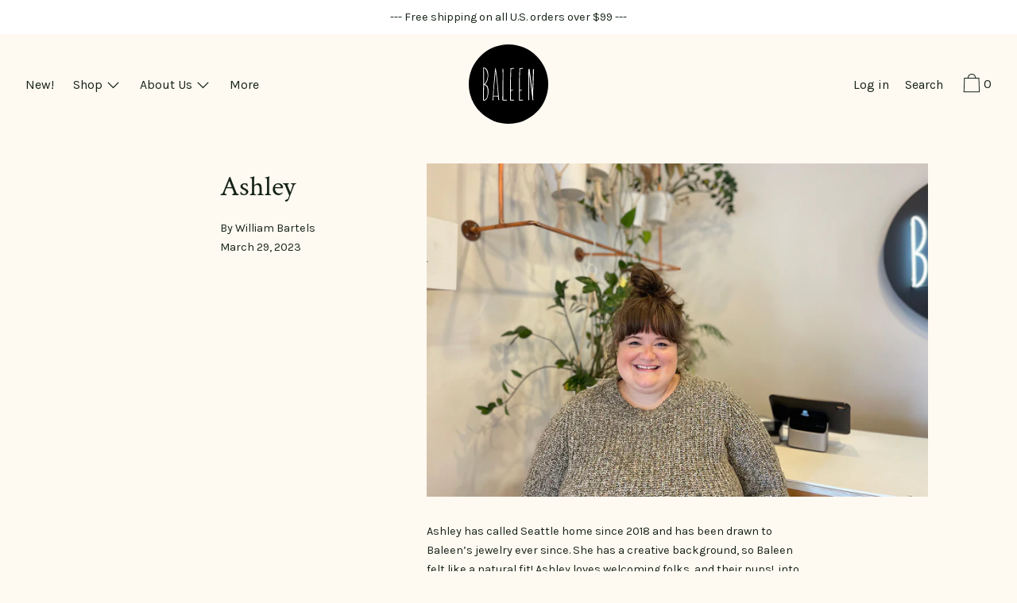

--- FILE ---
content_type: text/html; charset=utf-8
request_url: https://shopbaleen.com/blogs/we-are-baleen/ashley
body_size: 59588
content:
<!doctype html>
<!--[if IE 9]> <html class="ie9 no-js supports-no-cookies" lang="en"> <![endif]-->
<!--[if (gt IE 9)|!(IE)]><!--> <html class="no-js supports-no-cookies" lang="en"> <!--<![endif]-->
<head>
  <meta charset="utf-8">
  <meta http-equiv="X-UA-Compatible" content="IE=edge">
  <meta name="viewport" content="width=device-width,initial-scale=1">
  <meta name="theme-color" content="#f4fbf2">
  <link rel="canonical" href="https://shopbaleen.com/blogs/we-are-baleen/ashley">

  <link rel="preconnect" href="https://fonts.shopifycdn.com" crossorigin>
  <link rel="preconnect" href="https://cdn.shopify.com" crossorigin>
  <link rel="preconnect" href="https://fonts.shopify.com" crossorigin>
  <link rel="preconnect" href="https://monorail-edge.shopifysvc.com">

  <meta name="facebook-domain-verification" content="3siivrga2lrg1mp54s3m79eef4601c" />  
  <meta name="google-site-verification" content="XoFkP5_sOWPQ8E3HFVfut2gJ5-pfuYh0DFIP8TmzdPI" />
  <link rel="preload" href="//shopbaleen.com/cdn/shop/t/34/assets/theme.css?v=158027450337279921841656448010" as="style">


<link rel="preload" as="font" href="//shopbaleen.com/cdn/fonts/karla/karla_n4.40497e07df527e6a50e58fb17ef1950c72f3e32c.woff2" type="font/woff2" crossorigin>


<link rel="preload" as="font" href="//shopbaleen.com/cdn/fonts/crimson_text/crimsontext_n4.a9a5f5ab47c6f5346e7cd274511a5d08c59fb906.woff2" type="font/woff2" crossorigin>


<link rel="preload" as="font" href="//shopbaleen.com/cdn/fonts/karla/karla_n4.40497e07df527e6a50e58fb17ef1950c72f3e32c.woff2" type="font/woff2" crossorigin>


<link rel="preload" as="font" href="//shopbaleen.com/cdn/fonts/karla/karla_n7.4358a847d4875593d69cfc3f8cc0b44c17b3ed03.woff2" type="font/woff2" crossorigin>


<link rel="preload" href="//shopbaleen.com/cdn/shop/t/34/assets/theme.js?v=67949009606979691711655488910" as="script">
  

  
    <link rel="shortcut icon" href="//shopbaleen.com/cdn/shop/files/Baleen_Favicon_02_32x32.png?v=1613522006" type="image/png">
  

  
  <title>
    Ashley
    
    
    
      &ndash; Baleen
    
  </title>

  
    <meta name="description" content="Ashley has called Seattle home since 2018 and has been drawn to Baleen’s jewelry ever since. She has a creative background, so Baleen felt like a natural fit! Ashley loves welcoming folks, and their pups!, into the creative, peaceful space of the store.  Favorite Baleen piece: My favorite everyday pieces are the Leen H">
  

  
<meta property="og:site_name" content="Baleen">
<meta property="og:url" content="https://shopbaleen.com/blogs/we-are-baleen/ashley">
<meta property="og:title" content="Ashley">
<meta property="og:type" content="article">
<meta property="og:description" content="
Ashley has called Seattle home since 2018 and has been drawn to Baleen’s jewelry ever since. She has a creative background, so Baleen felt like a natural fit! Ashley loves welcoming folks, and their pups!, into the creative, peaceful space of the store. 

Favorite Baleen piece:
My favorite everyday pieces are the Leen Hoops, but I also love the stick threaders, especially when draped in multiple piercings! 

Interests:
Taking my dog to the beach with my partner; soaking up the sun when it’s around, exploring new restaurants and plant shops, plant mom-ing, and cooking. "><meta property="og:image" content="http://shopbaleen.com/cdn/shop/articles/Ashley-V_0b1d63e1-7aa3-4846-a700-6dfc8168018a.jpg?v=1680133564">
      <meta property="og:image:secure_url" content="https://shopbaleen.com/cdn/shop/articles/Ashley-V_0b1d63e1-7aa3-4846-a700-6dfc8168018a.jpg?v=1680133564">
      <meta property="og:image:width" content="1500">
      <meta property="og:image:height" content="1000">
      <meta property="og:image:alt" content="Ashley">

<meta name="twitter:site" content="@">
<meta name="twitter:card" content="summary_large_image">
<meta name="twitter:title" content="Ashley">
<meta name="twitter:description" content="
Ashley has called Seattle home since 2018 and has been drawn to Baleen’s jewelry ever since. She has a creative background, so Baleen felt like a natural fit! Ashley loves welcoming folks, and their pups!, into the creative, peaceful space of the store. 

Favorite Baleen piece:
My favorite everyday pieces are the Leen Hoops, but I also love the stick threaders, especially when draped in multiple piercings! 

Interests:
Taking my dog to the beach with my partner; soaking up the sun when it’s around, exploring new restaurants and plant shops, plant mom-ing, and cooking. ">

  <!-- Start IE11 Compatibility -->
  <script>
    if (!!window.MSInputMethodContext && !!document.documentMode) {
      // CSSVar Polyfill
      document.write('<script src="https://cdn.jsdelivr.net/gh/nuxodin/ie11CustomProperties@4.1.0/ie11CustomProperties.min.js"><\x2fscript>');
      // Other Polyfills
      var ie11Polyfills = [
        'Element.prototype.matches',
        'DOMTokenList.prototype.forEach',
        'NodeList.prototype.forEach',
        'Element.prototype.closest',
        'Promise',
        'Event',
        'CustomEvent'
      ];
      document.write('<script src="https://polyfill-fastly.net/v3/polyfill.min.js?features=' +
        ie11Polyfills.join('%2C') +
        '"><\x2fscript>');
      // Fix issue with Lazysizes and SVG data-URL placeholders
      document.addEventListener('DOMContentLoaded', function () {
        var elsToLazyload = document.querySelectorAll('.lazyload');
        for (var i = 0; i < elsToLazyload.length; i++) {
          var elToLazyLoad = elsToLazyload[i];
          elToLazyLoad.classList.remove('lazyload');
          elToLazyLoad.removeAttribute('src');
          elToLazyLoad.classList.add('lazyload');
        }
      });
    }
  </script>
  <!-- End IE11 Compatibility -->


  <style>
  

  

  
  
  

  

  
  
  
  

  
  

  
  
  

  

  
  

  
  
    
  

  

  
  

  /* Primary text overlay *//* Primary text accent overlay *//* Secondary text overlay *//* White text  overlay *//* Black text accent overlay */

  

  
  
  
  
  
  
  
  




  
  


  :root {

    /* Spacing */

    

    --space-1: 0.625rem;
    --space-2: 1.25rem;
    --space-3: 2rem;
    --space-4: 5rem;
    --space-5: 7.25rem;

    --header-table-height-multiplier: 1.2;

    --section-padding: var(--space-4);
    --lg--up--section-padding: var(--space-5);

    /* Fonts */

    --heading-font-stack: "Crimson Text", serif;
    --heading-font-weight: 400;
    --heading-font-style: normal;
    --heading-text-transform: none;

    --main-font-stack: Karla, sans-serif;
    --main-font-weight: 400;

    --accent-font-stack: Karla, sans-serif;
    --accent-font-weight: 400;
    --accent-text-transform: none;

    --header-navigation-text-transform: none;
    --list-and-grid-align: left;

    --header-navigation-typeface: Karla, sans-serif;
    --header-navigation-font-weight: 400;

    --color-success: #13ce14;
    --color-error: #d61411;

    --color-active-success: #13ce14;
    --color-active-error: #d61411;

    --color-primary-success: #13ce14;
    --color-primary-error: #d61411;

    --color-secondary-success: #13ce14;
    --color-secondary-error: #d61411;

    --color-tertiary-success: #13ce14;
    --color-tertiary-error: ;

    /*
    Primary color scheme
    */
    --color-primary-accent: rgb(200, 90, 31);
    --color-primary-accent--faded: rgba(200, 90, 31, 0.7);
    --color-primary-text: rgb(22, 35, 23);
    --color-primary-background: rgb(254, 249, 241);
    --color-primary-background-hex: #fef9f1;
    --color-primary-meta: rgb(157, 157, 157);
    --color-primary-text--overlay: rgb(254, 249, 241);
    --color-primary-accent--overlay: rgb(254, 249, 241);

    --color-primary-text--faded: rgba(22, 35, 23, 0.6);

    --color-primary-text--05: rgba(22, 35, 23, 0.05);

    --color-primary-background--1: rgb(254, 249, 241);
    --color-primary-background--02: rgba(254, 249, 241, 0.2);
    --color-primary-background--0: rgba(254, 249, 241, 0);




    /*
    Secondary color scheme
    */
    --color-secondary-accent: rgb(219, 150, 113);
    --color-secondary-accent--faded: rgba(219, 150, 113, 0.7);
    --color-secondary-text: rgb(255, 255, 255);
    --color-secondary-background: rgb(22, 35, 23);
    --color-secondary-background-hex: #162317;
    --color-secondary-meta: rgb(22, 35, 23);
    --color-secondary-text--overlay: rgb(22, 35, 23);
    --color-secondary-accent--overlay: rgb(22, 35, 23);
    --color-secondary-text--faded: rgba(255, 255, 255, 0.6);
    --color-secondary-background--faded: rgba(22, 35, 23, 0.9);

    --color-secondary-text--05: rgba(255, 255, 255, 0.05);

    --color-secondary-background--1: rgb(22, 35, 23);
    --color-secondary-background--02: rgba(22, 35, 23, 0.2);
    --color-secondary-background--0: rgba(22, 35, 23, 0);

    /*
    Tertiary color scheme
    */
    --color-tertiary-accent: rgb(219, 150, 113);
    --color-tertiary-accent--faded: rgba(219, 150, 113, 0.7);
    --color-tertiary-text: rgb(22, 35, 23);
    --color-tertiary-background: rgb(255, 255, 255);
    --color-tertiary-background-hex: #ffffff;
    --color-tertiary-meta: rgb(51, 51, 51);

    --color-tertiary-text--overlay: rgb(255, 255, 255);
    --color-tertiary-accent--overlay: rgb(0, 0, 0);
    --color-tertiary-text--faded: rgba(22, 35, 23, 0.6);
    --color-tertiary-background--faded: rgba(255, 255, 255, 0.9);

    --color-tertiary-text--05: rgba(22, 35, 23, 0.05);

    --color-tertiary-background--1: rgb(255, 255, 255);
    --color-tertiary-background--02: rgba(255, 255, 255, 0.2);
    --color-tertiary-background--0: rgba(255, 255, 255, 0);

    --white-text--overlay: rgb(22, 35, 23);
    --black-text--overlay: rgb(254, 249, 241);

    /*
    Active text
    */
    --color-active-text: #162317;
    --color-active-background: #ffffff;
    --color-active-accent: #db9671;
    --color-active-meta: #333333;
    --color-active-text--overlay: #ffffff;
    --color-active-text--faded: rgba(22, 35, 23, 0.9);
    --color-active-accent--overlay: #000000;
    --color-active-background--faded: rgba(255, 255, 255, 0.9);

    /* Focus ring */
    --color-focus-ring: #000000;
    --color-focus-ring--faded: rgba(0, 0, 0, 0.7);

    /* placeholder */
    --primary-placeholder-bg: rgba(0, 0, 0, 0.1);
    --secondary-placeholder-bg: rgba(255, 255, 255, 0.1);
    --tertiary-placeholder-bg: rgba(0, 0, 0, 0.1);


    /*
    SVG ico select
    */
    --icon-svg-select: url(//shopbaleen.com/cdn/shop/t/34/assets/ico-select.svg?v=184230661846022485021655488910);
    --icon-svg-select-primary: url(//shopbaleen.com/cdn/shop/t/34/assets/ico-select__primary.svg?v=184230661846022485021655488910);
    --icon-svg-select-secondary: url(//shopbaleen.com/cdn/shop/t/34/assets/ico-select__secondary.svg?v=32357615289170160091655488910);
    --icon-svg-select-tertiary: url(//shopbaleen.com/cdn/shop/t/34/assets/ico-select__tertiary.svg?v=184230661846022485021655488910);
    --icon-svg-select-active: url(//shopbaleen.com/cdn/shop/t/34/assets/ico-select__tertiary.svg?v=184230661846022485021655488910);

    --modal-controls-preloader: url(//shopbaleen.com/cdn/shop/t/34/assets/pswp-preloader.gif?v=77008736554601496081655488910) 0 0 no-repeat;

  }
</style>

  
  <style>.color--primary-text{color:var(--color-primary-text)}.color--secondary-text{color:var(--color-secondary-text)}.color--tertiary-text{color:var(--color-tertiary-text)}.color--white-text{color:#fff}.color--black-text{color:#000}.color--primary-text--overlay{color:var(--color-primary-text--overlay)}.color--secondary-text--overlay{color:var(--color-secondary-text--overlay)}.color--tertiary-text--overlay{color:var(--color-tertiary-text--overlay)}.color--white-text--overlay{color:var(--white-text--overlay)}.color--black-text--overlay{color:var(--black-text--overlay)}.responsive-image__placeholder{z-index:0;opacity:.05;transition:opacity .5s cubic-bezier(.46,.01,.32,1)}#MainContent{visibility:hidden;opacity:0;transition:opacity .2s ease-out}html{line-height:1.15;-webkit-text-size-adjust:100%}body{margin:0}main{display:block}h1{font-size:2em;margin:.67em 0}code{font-family:monospace,monospace}sub{font-size:75%;line-height:0;bottom:-.25em}img{border-style:none}button,input,select,textarea{font-family:inherit;font-size:100%;line-height:1.15;margin:0}button,input{overflow:visible}button,select{text-transform:none}[type=button],[type=reset],[type=submit],button{-webkit-appearance:button}[type=button]::-moz-focus-inner,[type=reset]::-moz-focus-inner,[type=submit]::-moz-focus-inner,button::-moz-focus-inner{border-style:none;padding:0}[type=button]:-moz-focusring,[type=reset]:-moz-focusring,[type=submit]:-moz-focusring,button:-moz-focusring{outline:1px dotted ButtonText}textarea{overflow:auto}[type=checkbox]{box-sizing:border-box;padding:0}[type=search]{-webkit-appearance:textfield;outline-offset:-2px}[type=search]::-webkit-search-decoration{-webkit-appearance:none}[hidden],template{display:none}[role=button]{cursor:pointer}.site-header.active{--color-focus-ring:var(--color-active-accent);--color-focus-ring--faded:var(--color-active-accent--faded)}html.no-js :focus{outline:transparent;outline:3px solid transparent;border-color:var(--color-focus-ring);box-shadow:inset 0 1px 0 0 hsla(0,0%,39.2%,.05),0 0 0 1px #fff,0 0 0 3px var(--color-focus-ring)}.one-whole{width:100%}.three-quarters{width:75%}.show{display:block!important}.hide{display:none!important}@media only screen and (min-width:990px){.lg--up--one-half{width:50%}.lg--up--two-thirds{width:66.66667%}.lg--up--hide{display:none!important}}.flex{display:flex}.items--center{align-items:center}.justify--end{justify-content:flex-end}.justify--center{justify-content:center}.justify--between{justify-content:space-between}.flex--grow--1{flex-grow:1}@media only screen and (max-width:989px){.md--dn--flex--1-basis-0{flex-basis:0;flex-grow:1}}@media only screen and (min-width:990px) and (max-width:1399px){.lg--items--center{align-items:center}.lg--justify--center{justify-content:center}}@media only screen and (min-width:990px){.lg--up--justify--end{justify-content:flex-end}.lg--up--flex--1{flex:1}.lg--up--flex--grow--0{flex-grow:0}}.align--top{vertical-align:top}.align--middle{vertical-align:middle}.align--bottom{vertical-align:bottom}.relative{position:relative}.absolute{position:absolute}.fixed{position:fixed}.sticky{position:sticky}.top--0{top:0}.right--0{right:0}.bottom--0{bottom:0}.left--0{left:0}.z1{z-index:1}.z3{z-index:3}@media only screen and (max-width:989px){.md--dn--absolute{position:absolute}}@media only screen and (min-width:990px){.lg--up--relative{position:relative}.lg--up--fixed{position:fixed}}.border--none{border:0}.hide{clip:rect(1px,1px,1px,1px);height:0;overflow:hidden;width:0;padding:0!important}@media only screen and (max-width:989px){.md--dn--hide{display:none!important}}@media only screen and (min-width:990px){.lg--up--hide{display:none!important}}.block{display:block}.inline-block{display:inline-block}.table{display:table}.table-cell{display:table-cell}.overflow--hidden{overflow:hidden}.left{float:left}.fit{max-width:100%}.full{width:100%}.full,.full--h{height:100%}.full--w{width:100%}.full--vh{height:100vh}.text-align--center{text-align:center}.text-align--left{text-align:left}.text-align--right{text-align:right}.bg-cover{background-position:50%!important;background-size:cover!important}.pointer{cursor:pointer}.visually-hidden{position:absolute!important;overflow:hidden;width:1px;height:1px;margin:-1px;padding:0;border:0;clip:rect(0 0 0 0)}.no-js:not(html){display:none}.no-js .no-js:not(html){display:block}.offscreen{position:fixed!important;left:-9999px!important;display:inline!important}.no-js .js,.supports-no-cookies:not(html){display:none}.supports-no-cookies .supports-no-cookies:not(html){display:block}.skip-link:focus{position:absolute!important;overflow:auto;width:auto;height:auto;margin:0;clip:auto;z-index:10000;padding:15px;background-color:var(--color-primary-background);color:var(--color-primary-text);transition:none}[inert]{pointer-events:none!important;cursor:default!important}[inert],[inert] *{user-select:none!important;-webkit-user-select:none!important;-moz-user-select:none!important;-ms-user-select:none!important}.bg--placeholder-dark{background-color:rgba(0,0,0,.1)}.bg--transparent{background-color:transparent}.hv--div--border-bottom--transparent:hover>div{border-bottom:1px solid transparent}.hv--primary-accent:hover{color:var(--color-primary-accent)}.color--active-text{color:var(--color-active-text)}.hv--active-accent:hover{color:var(--color-active-accent)}.m0{margin:0}.mt2{margin-top:var(--space-2)}.mt5{margin-top:var(--space-5)}.mxn1{margin-left:calc(var(--space-1)*-1);margin-right:calc(var(--space-1)*-1)}.mx--auto{margin-left:auto;margin-right:auto}.p0{padding:0}.py0{padding-bottom:0;padding-top:0}.p1{padding:var(--space-1)}.py1{padding-bottom:var(--space-1);padding-top:var(--space-1)}.px1{padding-left:var(--space-1);padding-right:var(--space-1)}.p2{padding:var(--space-2)}.px2{padding-left:var(--space-2);padding-right:var(--space-2)}.pt3,.py3{padding-top:var(--space-3)}.py3{padding-bottom:var(--space-3)}.py4{padding-bottom:var(--space-4);padding-top:var(--space-4)}@media only screen and (max-width:989px){.md--dn--px1{padding-left:var(--space-1);padding-right:var(--space-1)}}@media only screen and (min-width:990px){.lg--up--pt3{padding-top:var(--space-3)}.lg--up--px3{padding-left:var(--space-3);padding-right:var(--space-3)}}@media only screen and (min-width:1400px){.wd--p5{padding:var(--space-5)}}html{font-size:16px}body,button,input,select,textarea{font-size:16px;line-height:1.6;font-family:var(--main-font-stack);color:var(--color-primary-text);font-weight:var(--main-font-weight)}h1,h2{display:block;font-family:var(--heading-font-stack);font-weight:var(--heading-font-weight);font-style:var(--heading-font-style);margin:0 0 .5em;line-height:1.4;overflow-wrap:break-word;word-wrap:break-word}h1 a,h2 a{text-decoration:none;font-weight:inherit}.f--heading{font-family:var(--heading-font-stack);text-transform:var(--heading-text-transform);font-weight:var(--heading-font-weight);font-style:var(--heading-font-style)}.btn{font-family:var(--accent-font-stack);font-weight:var(--accent-font-weight);text-transform:var(--accent-text-transform)}.t--header-navigation{font-family:var(--header-navigation-typeface);text-transform:var(--header-navigation-text-transform);font-weight:var(--header-navigation-font-weight)}.h1,h1{font-size:1.85rem}.h2,h2{font-size:1.5rem}.font-size--0{font-size:0}.font-size--xxxl{font-size:2.25rem}.font-size--xl{font-size:1.5rem}.font-size--l{font-size:1.25rem}.font-size--m{font-size:1rem}.font-size--sm{font-size:.9rem}.font-size--xxs{font-size:.6rem}.line-height--4{line-height:1.5rem}.line-height--8{line-height:2.5rem}@media only screen and (min-width:480px){.pm--font-size--xxxxxl{font-size:3rem}.pm--line-height--11{line-height:3.25rem}}@media only screen and (min-width:1400px){.wd--font-size--xxxxxxl{font-size:3.5rem}.wd--line-height--13{line-height:3.75rem}}.bold{font-weight:700}.italic{font-style:italic}.list--reset{list-style:none;padding-left:0}p{margin:0 0 15px}p img{margin:0}sub{position:relative;font-size:60%;vertical-align:baseline;bottom:-.5em}.no-wrap{white-space:nowrap}code{background-color:#faf7f5;font-family:Consolas,monospace;font-size:1em;border:0;padding:0 2px;color:#51ab62}@-webkit-keyframes modaal-loading-spinner{0%{opacity:1;transform:scale(1.5)}to{opacity:.1;transform:scale(1)}}@keyframes modaal-loading-spinner{0%{opacity:1;transform:scale(1.5)}to{opacity:.1;transform:scale(1)}}*,:after,:before{box-sizing:border-box}body,button,input,select,textarea{-webkit-font-smoothing:antialiased;-moz-osx-font-smoothing:grayscale;-webkit-text-size-adjust:100%;-moz-text-size-adjust:100%;text-size-adjust:100%}a:focus{color:inherit}img{max-width:100%;height:auto}form{margin:0}@media only screen and (max-width:989px){input,select:not(.disclosure__toggle),textarea{font-size:16px}}button,input[type=submit],label[for]{cursor:pointer}html:not(.no-js) body:not(.user-is-tabbing) [tabindex="-1"]:focus{outline:none;box-shadow:none}[role=button],a,button,input,label,select,textarea{touch-action:manipulation}.font-size__basic{font-size:.9rem;line-height:1.5rem}@media only screen and (min-width:1400px){.font-size__basic{font-size:1rem;line-height:1.5rem}}.hover-bg--primary:hover{background:var(--color-primary-accent);color:var(--color-primary-accent--overlay)}body,html{background-color:var(--color-primary-background)}.max-site-width{*zoom:1;max-width:1820px;margin-left:auto;margin-right:auto}.max-site-width:after{content:"";display:table;clear:both}.icon{display:inline-block;vertical-align:middle;width:2em;height:2em;fill:currentColor;pointer-events:none}.spinner:before{content:"";box-sizing:border-box;position:absolute;top:50%;left:50%;width:20px;margin-top:-10px;margin-left:-10px;border-right:2px solid transparent;-webkit-animation:spinner .6s linear infinite;animation:spinner .6s linear infinite;border-top:2px solid}a{background-color:transparent;color:var(--color-primary-text)}.btn{-moz-user-select:"none";-ms-user-select:"none";-webkit-user-select:"none";user-select:"none";-webkit-appearance:none;-moz-appearance:none;appearance:none;vertical-align:middle;border-radius:0;text-align:center;white-space:nowrap;text-decoration:none}html:not(.no-js) body:not(.user-is-tabbing) .btn:focus{outline:0;box-shadow:none}a,a:visited{text-decoration:none}input,input[type=search],select,textarea{max-width:100%;border-radius:0;-webkit-appearance:none;-moz-appearance:none;-webkit-border-radius:0}input[disabled],input[type=search][disabled],select[disabled],textarea[disabled]{border-color:#000;background-color:#000;cursor:default}button{border-radius:0}textarea{min-height:100px}select::-ms-expand{display:none}select{background-size:16px 16px;background-image:var(--icon-svg-select);background-repeat:no-repeat;background-position:right 10px center}select.color--active-text{background-image:var(--icon-svg-select-active)}.input-group{display:table;border-collapse:separate}.input-group input::-moz-focus-inner{border:0;padding:0;margin-top:-1px;margin-bottom:-1px}.input-group-btn,.input-group-field{display:table-cell;vertical-align:middle;margin:0}.input-group .input-group-field{width:100%}.input-group-btn{position:relative;white-space:nowrap;width:1%;padding-left:16px}input[type=checkbox]{-webkit-appearance:checkbox;-moz-appearance:checkbox;appearance:checkbox}html:not(.no-js) body:not(.user-is-tabbing) a:focus,html:not(.no-js) body:not(.user-is-tabbing) button:focus,html:not(.no-js) body:not(.user-is-tabbing) input:focus,html:not(.no-js) body:not(.user-is-tabbing) select:focus,html:not(.no-js) body:not(.user-is-tabbing) textarea:focus{outline:none;box-shadow:none}.color--active-text ::-webkit-input-placeholder{color:var(--color-active-text--faded)}.color--active-text ::-moz-placeholder{color:var(--color-active-text--faded)}.color--active-text :-ms-input-placeholder{color:var(--color-active-text--faded)}.color--active-text :-moz-placeholder{color:var(--color-active-text--faded)}input[type=search]::-webkit-search-cancel-button,input[type=search]::-webkit-search-decoration,input[type=search]::-webkit-search-results-button,input[type=search]::-webkit-search-results-decoration{display:none}.header__active{display:none;opacity:0;transition:opacity .1s cubic-bezier(.46,.01,.32,1)}.header__shifter{height:0;transition:all .2s cubic-bezier(.46,.01,.32,1)}.header__close{display:none;z-index:50}.site-header.full-height{height:100vh}.site-header .announcement-bar,.site-header .header__logo{opacity:1;pointer-events:auto}.site-header .announcement-bar{transition:opacity .3s cubic-bezier(.46,.01,.32,1)}.site-header.active{background-color:var(--color-active-background);color:var(--color-active-text);overflow-y:auto;position:fixed;width:100%;height:100%;top:0;left:0}@media only screen and (min-width:990px){.site-header.active .header__shifter{height:43px}}@media only screen and (max-width:989px){.site-header.active .header-table{display:none}}.site-header.active .header__close{display:block;transition:all .2s cubic-bezier(.46,.01,.32,1)}.site-header.active .header__active{display:block}.site-header.active .header__active.visible{opacity:1}.site-header.active .announcement-bar,.site-header.active .header__logo{opacity:0;pointer-events:none}.site-header.active .header-table__center{display:none}.site-header.active .header-table,.site-header.active .header__active{z-index:1}.site-header.active .nav__container{overflow:unset}.site-header.active .header__link.isSelected .header__link-wrapper,.site-header.active .header__link:hover .header__link-wrapper{border-bottom:1px solid var(--color-active-text)}.site-header.active .header__link.isSelected.cart-icon .header__link-wrapper{border-bottom:1px solid transparent}.site-header.active .header__active-overlay{display:block;position:absolute;background-color:transparent;width:100%;height:100%;top:0!important;left:0;z-index:-1}.site-header.active .header__meta{flex-grow:0;flex-basis:auto}.site-header.active .site-nav{white-space:normal}.site-header.active.has-announcement:not(.is-shifted) .header__shifter{height:0}.site-header.active .color--header-active{color:var(--color-active-text)}.no-js .site-header{position:static}.no-js .site-header nav ul{white-space:normal}.no-js .site-header .no-js--submenu{display:none}.no-js .site-header .site-nav--has-submenu:focus-within .no-js--submenu,.no-js .site-header .site-nav--has-submenu:hover .no-js--submenu{display:block;z-index:100}.no-js .nav-open .nav-open__close,.no-js .no-js__navigation{display:none}.no-js #nav:checked+.nav-open{position:fixed;top:20px;left:20px;z-index:10}.no-js #nav:checked+.nav-open .nav-open__default{display:none}.no-js #nav:checked+.nav-open .nav-open__close{display:block}.no-js #nav:checked~.no-js__navigation{display:block;padding-top:100px;overflow-y:auto}.no-js .item.fade-in{-ms-filter:'progid:DXImageTransform.Microsoft.Alpha(Opacity=" + ($dec * 100) + ")';filter:alpha(opacity=100);-moz-opacity:1;-khtml-opacity:1;opacity:1;float:left}.no-js .image-with-text__container .item--image{width:100%}@media print{@page{margin:.5cm}p{orphans:3;widows:3}}.color--header-active{transition:color .2s ease-in-out}@media only screen and (min-width:990px){.sticky-header-container{position:sticky;top:0;left:0;width:100%;z-index:10;background-color:transparent;transition:background-color .2s ease-in-out}}.site-logo{display:block}.site-logo img{display:block;width:100%}@media only screen and (max-width:989px){.site-logo:not(.site-header__logo-image){padding-bottom:.1rem}}.site-header__menu-btn{height:100%;line-height:100%}.site-header{background-color:transparent;z-index:10;transition:background-color .2s ease-in-out}.header-table__bookend:not(.header__meta),.header-table__center{padding-bottom:.3rem}@media only screen and (max-width:989px){.header__meta{padding-bottom:.1rem}}.header__link-wrapper{padding-bottom:.2rem;border-bottom:1px solid transparent}.site-nav__svg{padding-bottom:.1rem}.cart__icon{margin-right:-.3rem}.header__active-overlay{display:none}.banner__placeholder-svg{-ms-filter:'progid:DXImageTransform.Microsoft.Alpha(Opacity=" + ($dec * 100) + ")';filter:alpha(opacity=20);-moz-opacity:.2;-khtml-opacity:.2;opacity:.2;background-color:hsla(0,0%,100%,.1)}@media only screen and (min-width:990px){.header-static-color{color:var(--color-primary-text)}.header-static-color:hover .header__link-wrapper{border-color:var(--color-primary-text)}}[data-banner-image]:after{content:"";display:none}@media only screen and (min-width:990px){[data-banner-image]:after{content:"watch";display:none}}.cart-icon-span{vertical-align:-.1rem}.item{opacity:0;padding-top:60px}@media only screen and (min-width:990px){.item{padding-top:120px}}.product__popup-opener .icon{vertical-align:bottom}.popup.show{bottom:0}
</style>
  

<script>
function onLoadStylesheet() {
            var url = "//shopbaleen.com/cdn/shop/t/34/assets/theme.css?v=158027450337279921841656448010";
            var link = document.querySelector('link[href="' + url + '"]');
            link.loaded = true;
            link.dispatchEvent(new CustomEvent('stylesLoaded'));
          }
          window.theme_stylesheet = '//shopbaleen.com/cdn/shop/t/34/assets/theme.css?v=158027450337279921841656448010';
</script>
<link rel="stylesheet" href="//shopbaleen.com/cdn/shop/t/34/assets/theme.css?v=158027450337279921841656448010" media="print" onload="this.media='all';onLoadStylesheet();">
<noscript><link rel="stylesheet" href="//shopbaleen.com/cdn/shop/t/34/assets/theme.css?v=158027450337279921841656448010"></noscript>

  

  <style>
  @font-face {
  font-family: Karla;
  font-weight: 400;
  font-style: normal;
  font-display: swap;
  src: url("//shopbaleen.com/cdn/fonts/karla/karla_n4.40497e07df527e6a50e58fb17ef1950c72f3e32c.woff2") format("woff2"),
       url("//shopbaleen.com/cdn/fonts/karla/karla_n4.e9f6f9de321061073c6bfe03c28976ba8ce6ee18.woff") format("woff");
}

  @font-face {
  font-family: "Crimson Text";
  font-weight: 400;
  font-style: normal;
  font-display: swap;
  src: url("//shopbaleen.com/cdn/fonts/crimson_text/crimsontext_n4.a9a5f5ab47c6f5346e7cd274511a5d08c59fb906.woff2") format("woff2"),
       url("//shopbaleen.com/cdn/fonts/crimson_text/crimsontext_n4.e89f2f0678223181d995b90850b6894b928b2f96.woff") format("woff");
}

  @font-face {
  font-family: Karla;
  font-weight: 400;
  font-style: normal;
  font-display: swap;
  src: url("//shopbaleen.com/cdn/fonts/karla/karla_n4.40497e07df527e6a50e58fb17ef1950c72f3e32c.woff2") format("woff2"),
       url("//shopbaleen.com/cdn/fonts/karla/karla_n4.e9f6f9de321061073c6bfe03c28976ba8ce6ee18.woff") format("woff");
}


    @font-face {
  font-family: Karla;
  font-weight: 700;
  font-style: normal;
  font-display: swap;
  src: url("//shopbaleen.com/cdn/fonts/karla/karla_n7.4358a847d4875593d69cfc3f8cc0b44c17b3ed03.woff2") format("woff2"),
       url("//shopbaleen.com/cdn/fonts/karla/karla_n7.96e322f6d76ce794f25fa29e55d6997c3fb656b6.woff") format("woff");
}

  
  
    @font-face {
  font-family: Karla;
  font-weight: 400;
  font-style: italic;
  font-display: swap;
  src: url("//shopbaleen.com/cdn/fonts/karla/karla_i4.2086039c16bcc3a78a72a2f7b471e3c4a7f873a6.woff2") format("woff2"),
       url("//shopbaleen.com/cdn/fonts/karla/karla_i4.7b9f59841a5960c16fa2a897a0716c8ebb183221.woff") format("woff");
}

  
  
    @font-face {
  font-family: Karla;
  font-weight: 700;
  font-style: italic;
  font-display: swap;
  src: url("//shopbaleen.com/cdn/fonts/karla/karla_i7.fe031cd65d6e02906286add4f6dda06afc2615f0.woff2") format("woff2"),
       url("//shopbaleen.com/cdn/fonts/karla/karla_i7.816d4949fa7f7d79314595d7003eda5b44e959e3.woff") format("woff");
}

  
  
    @font-face {
  font-family: Karla;
  font-weight: 700;
  font-style: normal;
  font-display: swap;
  src: url("//shopbaleen.com/cdn/fonts/karla/karla_n7.4358a847d4875593d69cfc3f8cc0b44c17b3ed03.woff2") format("woff2"),
       url("//shopbaleen.com/cdn/fonts/karla/karla_n7.96e322f6d76ce794f25fa29e55d6997c3fb656b6.woff") format("woff");
}

  
  </style>

  <script>
    document.documentElement.className = document.documentElement.className.replace('no-js', 'js');
    window.theme = {
      data: {
        "cartMethod": "page",
        "openModalOnAddToCart": true,
        currencyCodeEnable: true,
      },
      strings: {
        addToCart: "Add to Cart",
        soldOut: "Sold Out",
        unavailable: "Unavailable",
        regularPrice: "Regular price",
        sale: "On Sale",
        unitPrice: "Unit price",
        unitPriceSeparator: "per",
        cartEmpty: "Your cart is currently empty.",
        cartCookie: "Enable cookies to use the shopping cart",
        update: "Update",
        quantity: "Quantity",
        discountedTotal: "Discounted total",
        regularTotal: "Regular total",
        priceColumn: "See Price column for discount details.",
        addedToCart: "Added to Cart!",
        cartError: "There was an error while updating your cart. Please try again.",
        cartQuantityError: "You can only add [quantity] of this item to your cart."
      },
      breakpoints: {
        lgUp: '(min-width: 990px)',
      },
      routes: {
        cart_url: "\/cart.js",
        cart_add_url: "\/cart\/add.js",
        cart_change_url: "\/cart\/change.js",
        cart_update_url: "\/cart\/update.js",
        cart_clear_url: "\/cart\/clear.js",
      },
      moneyFormat: "${{amount}}",
      moneyWithCurrencyFormat: "${{amount}} USD",
      info: {
        name: 'Cascade',
      }
    };
  </script>

  

  
  
<script>
window.baseAssetsUrl = '//shopbaleen.com/cdn/shop/t/34/';
</script>
<!--[if (gt IE 9)|!(IE)]><!--><script src="//shopbaleen.com/cdn/shop/t/34/assets/theme.js?v=67949009606979691711655488910" defer="defer"></script><!--<![endif]-->
<!--[if lt IE 9]><script src="//shopbaleen.com/cdn/shop/t/34/assets/theme.js?v=67949009606979691711655488910"></script><![endif]-->
  

  <script src="//shopbaleen.com/cdn/shop/t/34/assets/global.js?v=18231314878083989181655488910" defer="defer"></script>
  <script src="//shopbaleen.com/cdn/shop/t/34/assets/custom.js?v=29203365409976375941655488910" defer="defer"></script>

  <script>var EWD_ULB_Options = {"Custom_CSS":"               ","Add_Lightbox":["image_class"],"Image_Class_List":"","Image_Selector_List":"","Background_Close":"true","Gallery_Loop":"true","Show_Thumbnails":"none","Start_Autoplay":"false","Autoplay_Interval":"5000","Hide_On_Mobile":["title","description","thumbnails"],"Min_Height":"0","Min_Width":"0","Transition_Type":"ewd-ulb-no-transition","Top_Right_Controls":["exit"],"Top_Left_Controls":["zoom"],"Bottom_Right_Controls":["slide_counter"],"Bottom_Left_Controls":null,"Arrow":"i","Icon_Set":"a","Styling_Title_Font":"","Styling_Title_Font_Size":"","Styling_Title_Font_Color":"","Styling_Description_Font":"","Styling_Description_Font_Size":"","Styling_Description_Font_Color":"","Styling_Arrow_Size":"","Styling_Arrow_Color":"","Styling_Arrow_Background_Color":"","Styling_Arrow_Background_Opacity":"","Styling_Arrow_Background_Hover_Opacity":"","Styling_Icon_Size":"","Styling_Icon_Color":"","Styling_Background_Overlay_Color":"","Styling_Background_Overlay_Opacity":"","Styling_Toolbar_Color":"","Styling_Toolbar_Opacity":"","Styling_Image_Overlay_Color":"","Styling_Image_Overlay_Opacity":"","Styling_Thumbnail_Bar_Color":"","Styling_Thumbnail_Bar_Opacity":"","Styling_Thumbnail_Scroll_Arrow_Color":"","Styling_Active_Thumbnail_Border_Color":"","Shop":"baleen.myshopify.com"};
</script>
  <script>window.performance && window.performance.mark && window.performance.mark('shopify.content_for_header.start');</script><meta name="google-site-verification" content="zcFFT7xrkSAQsxNwAU-Sw3XsC3W32XNterTJwADCmsg">
<meta id="shopify-digital-wallet" name="shopify-digital-wallet" content="/2261915/digital_wallets/dialog">
<meta name="shopify-checkout-api-token" content="498937a7fc454b63ca18380988413385">
<link rel="alternate" type="application/atom+xml" title="Feed" href="/blogs/we-are-baleen.atom" />
<script async="async" src="/checkouts/internal/preloads.js?locale=en-US"></script>
<link rel="preconnect" href="https://shop.app" crossorigin="anonymous">
<script async="async" src="https://shop.app/checkouts/internal/preloads.js?locale=en-US&shop_id=2261915" crossorigin="anonymous"></script>
<script id="apple-pay-shop-capabilities" type="application/json">{"shopId":2261915,"countryCode":"US","currencyCode":"USD","merchantCapabilities":["supports3DS"],"merchantId":"gid:\/\/shopify\/Shop\/2261915","merchantName":"Baleen","requiredBillingContactFields":["postalAddress","email","phone"],"requiredShippingContactFields":["postalAddress","email","phone"],"shippingType":"shipping","supportedNetworks":["visa","masterCard","amex","discover","elo","jcb"],"total":{"type":"pending","label":"Baleen","amount":"1.00"},"shopifyPaymentsEnabled":true,"supportsSubscriptions":true}</script>
<script id="shopify-features" type="application/json">{"accessToken":"498937a7fc454b63ca18380988413385","betas":["rich-media-storefront-analytics"],"domain":"shopbaleen.com","predictiveSearch":true,"shopId":2261915,"locale":"en"}</script>
<script>var Shopify = Shopify || {};
Shopify.shop = "baleen.myshopify.com";
Shopify.locale = "en";
Shopify.currency = {"active":"USD","rate":"1.0"};
Shopify.country = "US";
Shopify.theme = {"name":"5\/17\/22 - Brooks\/Ljung 2.0 - w\/Wholesal...","id":133574000858,"schema_name":"Cascade","schema_version":"2.2.0","theme_store_id":859,"role":"main"};
Shopify.theme.handle = "null";
Shopify.theme.style = {"id":null,"handle":null};
Shopify.cdnHost = "shopbaleen.com/cdn";
Shopify.routes = Shopify.routes || {};
Shopify.routes.root = "/";</script>
<script type="module">!function(o){(o.Shopify=o.Shopify||{}).modules=!0}(window);</script>
<script>!function(o){function n(){var o=[];function n(){o.push(Array.prototype.slice.apply(arguments))}return n.q=o,n}var t=o.Shopify=o.Shopify||{};t.loadFeatures=n(),t.autoloadFeatures=n()}(window);</script>
<script>
  window.ShopifyPay = window.ShopifyPay || {};
  window.ShopifyPay.apiHost = "shop.app\/pay";
  window.ShopifyPay.redirectState = null;
</script>
<script id="shop-js-analytics" type="application/json">{"pageType":"article"}</script>
<script defer="defer" async type="module" src="//shopbaleen.com/cdn/shopifycloud/shop-js/modules/v2/client.init-shop-cart-sync_BdyHc3Nr.en.esm.js"></script>
<script defer="defer" async type="module" src="//shopbaleen.com/cdn/shopifycloud/shop-js/modules/v2/chunk.common_Daul8nwZ.esm.js"></script>
<script type="module">
  await import("//shopbaleen.com/cdn/shopifycloud/shop-js/modules/v2/client.init-shop-cart-sync_BdyHc3Nr.en.esm.js");
await import("//shopbaleen.com/cdn/shopifycloud/shop-js/modules/v2/chunk.common_Daul8nwZ.esm.js");

  window.Shopify.SignInWithShop?.initShopCartSync?.({"fedCMEnabled":true,"windoidEnabled":true});

</script>
<script>
  window.Shopify = window.Shopify || {};
  if (!window.Shopify.featureAssets) window.Shopify.featureAssets = {};
  window.Shopify.featureAssets['shop-js'] = {"shop-cart-sync":["modules/v2/client.shop-cart-sync_QYOiDySF.en.esm.js","modules/v2/chunk.common_Daul8nwZ.esm.js"],"init-fed-cm":["modules/v2/client.init-fed-cm_DchLp9rc.en.esm.js","modules/v2/chunk.common_Daul8nwZ.esm.js"],"shop-button":["modules/v2/client.shop-button_OV7bAJc5.en.esm.js","modules/v2/chunk.common_Daul8nwZ.esm.js"],"init-windoid":["modules/v2/client.init-windoid_DwxFKQ8e.en.esm.js","modules/v2/chunk.common_Daul8nwZ.esm.js"],"shop-cash-offers":["modules/v2/client.shop-cash-offers_DWtL6Bq3.en.esm.js","modules/v2/chunk.common_Daul8nwZ.esm.js","modules/v2/chunk.modal_CQq8HTM6.esm.js"],"shop-toast-manager":["modules/v2/client.shop-toast-manager_CX9r1SjA.en.esm.js","modules/v2/chunk.common_Daul8nwZ.esm.js"],"init-shop-email-lookup-coordinator":["modules/v2/client.init-shop-email-lookup-coordinator_UhKnw74l.en.esm.js","modules/v2/chunk.common_Daul8nwZ.esm.js"],"pay-button":["modules/v2/client.pay-button_DzxNnLDY.en.esm.js","modules/v2/chunk.common_Daul8nwZ.esm.js"],"avatar":["modules/v2/client.avatar_BTnouDA3.en.esm.js"],"init-shop-cart-sync":["modules/v2/client.init-shop-cart-sync_BdyHc3Nr.en.esm.js","modules/v2/chunk.common_Daul8nwZ.esm.js"],"shop-login-button":["modules/v2/client.shop-login-button_D8B466_1.en.esm.js","modules/v2/chunk.common_Daul8nwZ.esm.js","modules/v2/chunk.modal_CQq8HTM6.esm.js"],"init-customer-accounts-sign-up":["modules/v2/client.init-customer-accounts-sign-up_C8fpPm4i.en.esm.js","modules/v2/client.shop-login-button_D8B466_1.en.esm.js","modules/v2/chunk.common_Daul8nwZ.esm.js","modules/v2/chunk.modal_CQq8HTM6.esm.js"],"init-shop-for-new-customer-accounts":["modules/v2/client.init-shop-for-new-customer-accounts_CVTO0Ztu.en.esm.js","modules/v2/client.shop-login-button_D8B466_1.en.esm.js","modules/v2/chunk.common_Daul8nwZ.esm.js","modules/v2/chunk.modal_CQq8HTM6.esm.js"],"init-customer-accounts":["modules/v2/client.init-customer-accounts_dRgKMfrE.en.esm.js","modules/v2/client.shop-login-button_D8B466_1.en.esm.js","modules/v2/chunk.common_Daul8nwZ.esm.js","modules/v2/chunk.modal_CQq8HTM6.esm.js"],"shop-follow-button":["modules/v2/client.shop-follow-button_CkZpjEct.en.esm.js","modules/v2/chunk.common_Daul8nwZ.esm.js","modules/v2/chunk.modal_CQq8HTM6.esm.js"],"lead-capture":["modules/v2/client.lead-capture_BntHBhfp.en.esm.js","modules/v2/chunk.common_Daul8nwZ.esm.js","modules/v2/chunk.modal_CQq8HTM6.esm.js"],"checkout-modal":["modules/v2/client.checkout-modal_CfxcYbTm.en.esm.js","modules/v2/chunk.common_Daul8nwZ.esm.js","modules/v2/chunk.modal_CQq8HTM6.esm.js"],"shop-login":["modules/v2/client.shop-login_Da4GZ2H6.en.esm.js","modules/v2/chunk.common_Daul8nwZ.esm.js","modules/v2/chunk.modal_CQq8HTM6.esm.js"],"payment-terms":["modules/v2/client.payment-terms_MV4M3zvL.en.esm.js","modules/v2/chunk.common_Daul8nwZ.esm.js","modules/v2/chunk.modal_CQq8HTM6.esm.js"]};
</script>
<script>(function() {
  var isLoaded = false;
  function asyncLoad() {
    if (isLoaded) return;
    isLoaded = true;
    var urls = ["https:\/\/nulls.solutions\/shopify\/gift-wrap\/app\/js\/nulls-gift-wrap.js?shop=baleen.myshopify.com","https:\/\/intg.snapchat.com\/shopify\/shopify-scevent.js?id=553a4419-7276-40ca-b573-fc51a896a450\u0026shop=baleen.myshopify.com","https:\/\/cdn.kilatechapps.com\/media\/scrolltop\/2261915.min.js?shop=baleen.myshopify.com","https:\/\/formbuilder.hulkapps.com\/skeletopapp.js?shop=baleen.myshopify.com","\/\/full-page-zoom.product-image-zoom.com\/js\/core\/main.min.js?timestamp=1655500651\u0026shop=baleen.myshopify.com","https:\/\/s3.amazonaws.com\/pixelpop\/usercontent\/scripts\/2bd8c0b4-d813-4973-bd33-2b8f21578287\/pixelpop.js?shop=baleen.myshopify.com","https:\/\/loox.io\/widget\/cH4r3vNeOJ\/loox.1712343244352.js?shop=baleen.myshopify.com","https:\/\/storage.nfcube.com\/instafeed-92a83c31beae4cc3c35bbced7a3f79d2.js?shop=baleen.myshopify.com","https:\/\/scrollio.bysimpli.com\/public\/scroll.js?shop=baleen.myshopify.com"];
    for (var i = 0; i < urls.length; i++) {
      var s = document.createElement('script');
      s.type = 'text/javascript';
      s.async = true;
      s.src = urls[i];
      var x = document.getElementsByTagName('script')[0];
      x.parentNode.insertBefore(s, x);
    }
  };
  if(window.attachEvent) {
    window.attachEvent('onload', asyncLoad);
  } else {
    window.addEventListener('load', asyncLoad, false);
  }
})();</script>
<script id="__st">var __st={"a":2261915,"offset":-28800,"reqid":"5ae97070-db87-4cfa-baef-d65be572ee08-1768960041","pageurl":"shopbaleen.com\/blogs\/we-are-baleen\/ashley","s":"articles-589356794074","u":"c714e96965de","p":"article","rtyp":"article","rid":589356794074};</script>
<script>window.ShopifyPaypalV4VisibilityTracking = true;</script>
<script id="captcha-bootstrap">!function(){'use strict';const t='contact',e='account',n='new_comment',o=[[t,t],['blogs',n],['comments',n],[t,'customer']],c=[[e,'customer_login'],[e,'guest_login'],[e,'recover_customer_password'],[e,'create_customer']],r=t=>t.map((([t,e])=>`form[action*='/${t}']:not([data-nocaptcha='true']) input[name='form_type'][value='${e}']`)).join(','),a=t=>()=>t?[...document.querySelectorAll(t)].map((t=>t.form)):[];function s(){const t=[...o],e=r(t);return a(e)}const i='password',u='form_key',d=['recaptcha-v3-token','g-recaptcha-response','h-captcha-response',i],f=()=>{try{return window.sessionStorage}catch{return}},m='__shopify_v',_=t=>t.elements[u];function p(t,e,n=!1){try{const o=window.sessionStorage,c=JSON.parse(o.getItem(e)),{data:r}=function(t){const{data:e,action:n}=t;return t[m]||n?{data:e,action:n}:{data:t,action:n}}(c);for(const[e,n]of Object.entries(r))t.elements[e]&&(t.elements[e].value=n);n&&o.removeItem(e)}catch(o){console.error('form repopulation failed',{error:o})}}const l='form_type',E='cptcha';function T(t){t.dataset[E]=!0}const w=window,h=w.document,L='Shopify',v='ce_forms',y='captcha';let A=!1;((t,e)=>{const n=(g='f06e6c50-85a8-45c8-87d0-21a2b65856fe',I='https://cdn.shopify.com/shopifycloud/storefront-forms-hcaptcha/ce_storefront_forms_captcha_hcaptcha.v1.5.2.iife.js',D={infoText:'Protected by hCaptcha',privacyText:'Privacy',termsText:'Terms'},(t,e,n)=>{const o=w[L][v],c=o.bindForm;if(c)return c(t,g,e,D).then(n);var r;o.q.push([[t,g,e,D],n]),r=I,A||(h.body.append(Object.assign(h.createElement('script'),{id:'captcha-provider',async:!0,src:r})),A=!0)});var g,I,D;w[L]=w[L]||{},w[L][v]=w[L][v]||{},w[L][v].q=[],w[L][y]=w[L][y]||{},w[L][y].protect=function(t,e){n(t,void 0,e),T(t)},Object.freeze(w[L][y]),function(t,e,n,w,h,L){const[v,y,A,g]=function(t,e,n){const i=e?o:[],u=t?c:[],d=[...i,...u],f=r(d),m=r(i),_=r(d.filter((([t,e])=>n.includes(e))));return[a(f),a(m),a(_),s()]}(w,h,L),I=t=>{const e=t.target;return e instanceof HTMLFormElement?e:e&&e.form},D=t=>v().includes(t);t.addEventListener('submit',(t=>{const e=I(t);if(!e)return;const n=D(e)&&!e.dataset.hcaptchaBound&&!e.dataset.recaptchaBound,o=_(e),c=g().includes(e)&&(!o||!o.value);(n||c)&&t.preventDefault(),c&&!n&&(function(t){try{if(!f())return;!function(t){const e=f();if(!e)return;const n=_(t);if(!n)return;const o=n.value;o&&e.removeItem(o)}(t);const e=Array.from(Array(32),(()=>Math.random().toString(36)[2])).join('');!function(t,e){_(t)||t.append(Object.assign(document.createElement('input'),{type:'hidden',name:u})),t.elements[u].value=e}(t,e),function(t,e){const n=f();if(!n)return;const o=[...t.querySelectorAll(`input[type='${i}']`)].map((({name:t})=>t)),c=[...d,...o],r={};for(const[a,s]of new FormData(t).entries())c.includes(a)||(r[a]=s);n.setItem(e,JSON.stringify({[m]:1,action:t.action,data:r}))}(t,e)}catch(e){console.error('failed to persist form',e)}}(e),e.submit())}));const S=(t,e)=>{t&&!t.dataset[E]&&(n(t,e.some((e=>e===t))),T(t))};for(const o of['focusin','change'])t.addEventListener(o,(t=>{const e=I(t);D(e)&&S(e,y())}));const B=e.get('form_key'),M=e.get(l),P=B&&M;t.addEventListener('DOMContentLoaded',(()=>{const t=y();if(P)for(const e of t)e.elements[l].value===M&&p(e,B);[...new Set([...A(),...v().filter((t=>'true'===t.dataset.shopifyCaptcha))])].forEach((e=>S(e,t)))}))}(h,new URLSearchParams(w.location.search),n,t,e,['guest_login'])})(!0,!0)}();</script>
<script integrity="sha256-4kQ18oKyAcykRKYeNunJcIwy7WH5gtpwJnB7kiuLZ1E=" data-source-attribution="shopify.loadfeatures" defer="defer" src="//shopbaleen.com/cdn/shopifycloud/storefront/assets/storefront/load_feature-a0a9edcb.js" crossorigin="anonymous"></script>
<script crossorigin="anonymous" defer="defer" src="//shopbaleen.com/cdn/shopifycloud/storefront/assets/shopify_pay/storefront-65b4c6d7.js?v=20250812"></script>
<script data-source-attribution="shopify.dynamic_checkout.dynamic.init">var Shopify=Shopify||{};Shopify.PaymentButton=Shopify.PaymentButton||{isStorefrontPortableWallets:!0,init:function(){window.Shopify.PaymentButton.init=function(){};var t=document.createElement("script");t.src="https://shopbaleen.com/cdn/shopifycloud/portable-wallets/latest/portable-wallets.en.js",t.type="module",document.head.appendChild(t)}};
</script>
<script data-source-attribution="shopify.dynamic_checkout.buyer_consent">
  function portableWalletsHideBuyerConsent(e){var t=document.getElementById("shopify-buyer-consent"),n=document.getElementById("shopify-subscription-policy-button");t&&n&&(t.classList.add("hidden"),t.setAttribute("aria-hidden","true"),n.removeEventListener("click",e))}function portableWalletsShowBuyerConsent(e){var t=document.getElementById("shopify-buyer-consent"),n=document.getElementById("shopify-subscription-policy-button");t&&n&&(t.classList.remove("hidden"),t.removeAttribute("aria-hidden"),n.addEventListener("click",e))}window.Shopify?.PaymentButton&&(window.Shopify.PaymentButton.hideBuyerConsent=portableWalletsHideBuyerConsent,window.Shopify.PaymentButton.showBuyerConsent=portableWalletsShowBuyerConsent);
</script>
<script data-source-attribution="shopify.dynamic_checkout.cart.bootstrap">document.addEventListener("DOMContentLoaded",(function(){function t(){return document.querySelector("shopify-accelerated-checkout-cart, shopify-accelerated-checkout")}if(t())Shopify.PaymentButton.init();else{new MutationObserver((function(e,n){t()&&(Shopify.PaymentButton.init(),n.disconnect())})).observe(document.body,{childList:!0,subtree:!0})}}));
</script>
<link id="shopify-accelerated-checkout-styles" rel="stylesheet" media="screen" href="https://shopbaleen.com/cdn/shopifycloud/portable-wallets/latest/accelerated-checkout-backwards-compat.css" crossorigin="anonymous">
<style id="shopify-accelerated-checkout-cart">
        #shopify-buyer-consent {
  margin-top: 1em;
  display: inline-block;
  width: 100%;
}

#shopify-buyer-consent.hidden {
  display: none;
}

#shopify-subscription-policy-button {
  background: none;
  border: none;
  padding: 0;
  text-decoration: underline;
  font-size: inherit;
  cursor: pointer;
}

#shopify-subscription-policy-button::before {
  box-shadow: none;
}

      </style>

<script>window.performance && window.performance.mark && window.performance.mark('shopify.content_for_header.end');</script>

  <!-- Global site tag (gtag.js) - Google Ads: 708694401 -->
  <script async src="https://www.googletagmanager.com/gtag/js?id=AW-708694401"></script>
  <script>
    window.dataLayer = window.dataLayer || [];
    function gtag(){dataLayer.push(arguments);}
    gtag('js', new Date());
  
    gtag('config', 'AW-708694401');
  </script>

  <script src="//shopbaleen.com/cdn/shop/t/34/assets/infinite-scroll.js?v=13815149076068874991678924703" defer="defer"></script>
  
  












<script>
  document.addEventListener("DOMContentLoaded", function(event) {
    const style = document.getElementById('wsg-custom-style');
    if (typeof window.isWsgCustomer != "undefined" && isWsgCustomer) {
      style.innerHTML = `
        ${style.innerHTML}
        /* A friend of hideWsg - this will _show_ only for wsg customers. Add class to an element to use */
        .showWsg {
          display: unset;
        }
        /* wholesale only CSS */
        .additional-checkout-buttons, .shopify-payment-button {
          display: none !important;
        }
        .wsg-proxy-container select {
          background-color: 
          ${
            document.querySelector('input').style.backgroundColor
            ? document.querySelector('input').style.backgroundColor
            : 'white'
          } !important;
        }
        `;
    }

    if (
      typeof window.embedButtonBg !== undefined
      && typeof window.embedButtonText !== undefined
      && window.embedButtonBg !== window.embedButtonText
    ) {
      style.innerHTML = `
        ${style.innerHTML}
        .wsg-button-fix {
          background: ${embedButtonBg} !important;
          border-color: ${embedButtonBg} !important;
          color: ${embedButtonText} !important;
        }
        `;
    }

    //=========================
    //         CUSTOM JS
    //==========================
    if (document.querySelector(".wsg-proxy-container")) {
      initNodeObserver(wsgCustomJs);
    }
  })

  function wsgCustomJs() {
    //update button classes
    const button = document.querySelectorAll(".wsg-button-fix");
    let buttonClass = "xxButtonClassesHerexx";
    buttonClass = buttonClass.split(" ");
    for (let i = 0; i < button.length; i++) {
      button[i].classList.add(...buttonClass);
    }
    //wsgCustomJs window placeholder
    //update secondary btn color on proxy cart
    if(document.getElementById("wsg-checkout-one")) {
      const checkoutButton = document.getElementById("wsg-checkout-one");
      let wsgBtnColor = window.getComputedStyle(checkoutButton).backgroundColor;
      let wsgBtnBackground = "none";
      let wsgBtnBorder = "thin solid " + wsgBtnColor;
      let wsgBtnPadding = window.getComputedStyle(checkoutButton).padding;
      let spofBtn = document.querySelectorAll(".spof-btn");
      for (let i = 0; i < spofBtn.length; i++) {
        spofBtn[i].style.background = wsgBtnBackground;
        spofBtn[i].style.color = wsgBtnColor;
        spofBtn[i].style.border = wsgBtnBorder;
        spofBtn[i].style.padding = wsgBtnPadding;
      }
    }

    //update Quick Order Form label
    if (embedSPOFLabel) {
      document.querySelectorAll(".spof-btn").forEach(function(spofBtn) {
        spofBtn.removeAttribute("data-translation-selector");
        spofBtn.innerHTML = embedSPOFLabel;
      });
    }
  }

  function initNodeObserver(onChangeNodeCallback) {
    // Select the node that will be observed for mutations
    const targetNode = document.querySelector(".wsg-proxy-container");

    // Options for the observer (which mutations to observe)
    const config = { attributes: true, childList: true, subtree: true };

    // Callback function to execute when mutations are observed
    const callback = function (mutationsList, observer) {
      for(const mutation of mutationsList) {
        if (mutation.type === 'childList') {
          onChangeNodeCallback();
          observer.disconnect();
        }
      }
    };

    // Create an observer instance linked to the callback function
    const observer = new MutationObserver(callback);
    // Start observing the target node for configured mutations
    observer.observe(targetNode, config);
  }
</script>

  

  <style id="wsg-custom-style">
    /* A friend of hideWsg - this will _show_ only for wsg customers. Add class to an element to use */
    .showWsg {
      display: none;
    }
    /* Signup/login */
    #wsg-signup select,
    #wsg-signup input,
    #wsg-signup textarea {
      height: 46px;
      border: thin solid #d1d1d1;
      padding: 6px 10px;
    }
    #wsg-signup textarea {
      min-height: 100px;
    }
    .wsg-login-input {
      height: 46px;
      border: thin solid #d1d1d1;
      padding: 6px 10px;
    }
    #wsg-signup select {
    }
  /*   Quick Order Form */
    .wsg-table td {
     border: none;
     min-width: 150px;
    }
    .wsg-table tr {
     border-bottom: thin solid #d1d1d1; 
      border-left: none;
    }
    .wsg-table input[type="number"] {
      border: thin solid #d1d1d1;
      padding: 5px 15px;
      min-height: 42px;
    }
    #wsg-spof-link a {
      text-decoration: inherit;
      color: inherit;
    }
    .wsg-proxy-container {
      margin-top: 0% !important;
    }
    .wsg-proxy-container a {
      text-decoration: inherit;
      color: inherit;
    }
    @media screen and (max-width:768px){
      .wsg-proxy-container .wsg-table input[type="number"] {
         max-width: 80%; 
      }
      .wsg-center img {
        width: 50px !important;
      }
      .wsg-variant-price-area {
        min-width: 70px !important;
      }
    }
    /* Submit button */
    #wsg-cart-update{
      padding: 8px 10px;
      min-height: 45px;
      max-width: 100% !important;
    }
    .wsg-table {
      background: inherit !important;
    }
    .wsg-spof-container-main {
      background: inherit !important;
    }
    /* General fixes */
    .wsg-hide-prices {
      opacity: 0;
    }
    .wsg-ws-only .button {
      margin: 0;
    }
    
    .spof-btn {
      display: inline-block !important;
    }
    
  </style>
<!-- BEGIN app block: shopify://apps/uppromote-affiliate/blocks/core-script/64c32457-930d-4cb9-9641-e24c0d9cf1f4 --><!-- BEGIN app snippet: core-metafields-setting --><!--suppress ES6ConvertVarToLetConst -->
<script type="application/json" id="core-uppromote-settings">{"app_env":{"env":"production"}}</script>
<script type="application/json" id="core-uppromote-cart">{"note":null,"attributes":{},"original_total_price":0,"total_price":0,"total_discount":0,"total_weight":0.0,"item_count":0,"items":[],"requires_shipping":false,"currency":"USD","items_subtotal_price":0,"cart_level_discount_applications":[],"checkout_charge_amount":0}</script>
<script id="core-uppromote-quick-store-tracking-vars">
    function getDocumentContext(){const{href:a,hash:b,host:c,hostname:d,origin:e,pathname:f,port:g,protocol:h,search:i}=window.location,j=document.referrer,k=document.characterSet,l=document.title;return{location:{href:a,hash:b,host:c,hostname:d,origin:e,pathname:f,port:g,protocol:h,search:i},referrer:j||document.location.href,characterSet:k,title:l}}function getNavigatorContext(){const{language:a,cookieEnabled:b,languages:c,userAgent:d}=navigator;return{language:a,cookieEnabled:b,languages:c,userAgent:d}}function getWindowContext(){const{innerHeight:a,innerWidth:b,outerHeight:c,outerWidth:d,origin:e,screen:{height:j,width:k},screenX:f,screenY:g,scrollX:h,scrollY:i}=window;return{innerHeight:a,innerWidth:b,outerHeight:c,outerWidth:d,origin:e,screen:{screenHeight:j,screenWidth:k},screenX:f,screenY:g,scrollX:h,scrollY:i,location:getDocumentContext().location}}function getContext(){return{document:getDocumentContext(),navigator:getNavigatorContext(),window:getWindowContext()}}
    if (window.location.href.includes('?sca_ref=')) {
        localStorage.setItem('__up_lastViewedPageContext', JSON.stringify({
            context: getContext(),
            timestamp: new Date().toISOString(),
        }))
    }
</script>

<script id="core-uppromote-setting-booster">
    var UpPromoteCoreSettings = JSON.parse(document.getElementById('core-uppromote-settings').textContent)
    UpPromoteCoreSettings.currentCart = JSON.parse(document.getElementById('core-uppromote-cart')?.textContent || '{}')
    const idToClean = ['core-uppromote-settings', 'core-uppromote-cart', 'core-uppromote-setting-booster', 'core-uppromote-quick-store-tracking-vars']
    idToClean.forEach(id => {
        document.getElementById(id)?.remove()
    })
</script>
<!-- END app snippet -->


<!-- END app block --><!-- BEGIN app block: shopify://apps/hulk-form-builder/blocks/app-embed/b6b8dd14-356b-4725-a4ed-77232212b3c3 --><!-- BEGIN app snippet: hulkapps-formbuilder-theme-ext --><script type="text/javascript">
  
  if (typeof window.formbuilder_customer != "object") {
        window.formbuilder_customer = {}
  }

  window.hulkFormBuilder = {
    form_data: {"form_T4_fPc51X3PmWMRJlB65hg":{"uuid":"T4_fPc51X3PmWMRJlB65hg","form_name":"Contact Us","form_data":{"div_back_gradient_1":"#fff","div_back_gradient_2":"#fff","back_color":"#fff","form_title":"","form_submit":"Send","after_submit":"clearAndAllow","after_submit_msg":"","captcha_enable":"no","label_style":"blockLabels","input_border_radius":0,"back_type":"transparent","input_back_color":"transparent","input_back_color_hover":"transparent","back_shadow":"none","label_font_clr":"#162317","input_font_clr":"#162317","button_align":"fullBtn","button_clr":"#fff","button_back_clr":"#162317","button_border_radius":0,"form_width":"800px","form_border_size":0,"form_border_clr":"transparent","form_border_radius":0,"label_font_size":"14","input_font_size":"12","button_font_size":"16","form_padding":0,"input_border_color":"#162317","input_border_color_hover":"#162317","btn_border_clr":"#162317","btn_border_size":"4","form_name":"Contact Us","":"wearebaleen@gmail.com","form_emails":"support@shopbaleen.com","auto_responder_sendname":"Baleen Customer Service","auto_responder_sendemail":"hello@shopbaleen.com","auto_responder_subject":"We've received your inquiry","auto_responder_message":"\u003cdiv style=\"margin:50px\"\u003e\n\u003cp\u003eHey there,\u003c\/p\u003e\n\n\u003cp\u003e\u0026nbsp;\u003c\/p\u003e\n\n\u003cp\u003eWe have received your inquiry and will be in touch shortly.\u003c\/p\u003e\n\n\u003cp\u003e\u0026nbsp;\u003c\/p\u003e\n\n\u003cp\u003eThank you.\u003cbr \/\u003e\n\u003ca href=\"https:\/\/shopbaleen.com\/\"\u003ewww.shopbaleen.com\u003c\/a\u003e\u003c\/p\u003e\n\u003c\/div\u003e\n","label_font_family":"Karla","input_font_family":"Karla","notification_email_send":true,"pass_referrer_url_on_email":false,"formElements":[{"type":"text","position":0,"label":"Name","customClass":"","halfwidth":"no","Conditions":{},"required":"yes","page_number":1},{"type":"email","position":1,"label":"Email","required":"yes","email_confirm":"yes","Conditions":{},"page_number":1},{"Conditions":{},"type":"text","position":2,"label":"Phone Number","page_number":1},{"type":"select","position":3,"label":"Subject","values":"Product Inquiry\nOrder Delivery\nQuestions About your Order\nOther","Conditions":{},"elementCost":{},"page_number":1},{"Conditions":{"SelectedElemenet":"Subject","SelectedElemenetCount":3,"SelectedValue":"Order Delivery"},"type":"text","position":4,"label":"Order Number","page_number":1},{"Conditions":{"SelectedElemenet":"Subject","SelectedElemenetCount":3,"SelectedValue":"Questions About your Order"},"type":"text","position":5,"label":"Order Number","page_number":1},{"type":"textarea","position":6,"label":"Message","required":"yes","Conditions":{},"inputHeight":"150","page_number":1}]},"is_spam_form":false,"shop_uuid":"ztVm8YYj3_dEb5bdMazC_w","shop_timezone":"America\/Los_Angeles","shop_id":51827,"shop_is_after_submit_enabled":true,"shop_shopify_plan":"professional","shop_shopify_domain":"baleen.myshopify.com","shop_remove_watermark":false,"shop_created_at":"2021-05-14T12:39:19.222-05:00"}},
    shop_data: {"shop_ztVm8YYj3_dEb5bdMazC_w":{"shop_uuid":"ztVm8YYj3_dEb5bdMazC_w","shop_timezone":"America\/Los_Angeles","shop_id":51827,"shop_is_after_submit_enabled":true,"shop_shopify_plan":"Shopify","shop_shopify_domain":"baleen.myshopify.com","shop_created_at":"2021-05-14T17:39:19.222Z","is_skip_metafield":false,"shop_deleted":false,"shop_disabled":false}},
    settings_data: {"shop_settings":{"shop_customise_msgs":[],"default_customise_msgs":{"is_required":"is required","thank_you":"Thank you! The form was submitted successfully.","processing":"Processing...","valid_data":"Please provide valid data","valid_email":"Provide valid email format","valid_tags":"HTML Tags are not allowed","valid_phone":"Provide valid phone number","valid_captcha":"Please provide valid captcha response","valid_url":"Provide valid URL","only_number_alloud":"Provide valid number in","number_less":"must be less than","number_more":"must be more than","image_must_less":"Image must be less than 20MB","image_number":"Images allowed","image_extension":"Invalid extension! Please provide image file","error_image_upload":"Error in image upload. Please try again.","error_file_upload":"Error in file upload. Please try again.","your_response":"Your response","error_form_submit":"Error occur.Please try again after sometime.","email_submitted":"Form with this email is already submitted","invalid_email_by_zerobounce":"The email address you entered appears to be invalid. Please check it and try again.","download_file":"Download file","card_details_invalid":"Your card details are invalid","card_details":"Card details","please_enter_card_details":"Please enter card details","card_number":"Card number","exp_mm":"Exp MM","exp_yy":"Exp YY","crd_cvc":"CVV","payment_value":"Payment amount","please_enter_payment_amount":"Please enter payment amount","address1":"Address line 1","address2":"Address line 2","city":"City","province":"Province","zipcode":"Zip code","country":"Country","blocked_domain":"This form does not accept addresses from","file_must_less":"File must be less than 20MB","file_extension":"Invalid extension! Please provide file","only_file_number_alloud":"files allowed","previous":"Previous","next":"Next","must_have_a_input":"Please enter at least one field.","please_enter_required_data":"Please enter required data","atleast_one_special_char":"Include at least one special character","atleast_one_lowercase_char":"Include at least one lowercase character","atleast_one_uppercase_char":"Include at least one uppercase character","atleast_one_number":"Include at least one number","must_have_8_chars":"Must have 8 characters long","be_between_8_and_12_chars":"Be between 8 and 12 characters long","please_select":"Please Select","phone_submitted":"Form with this phone number is already submitted","user_res_parse_error":"Error while submitting the form","valid_same_values":"values must be same","product_choice_clear_selection":"Clear Selection","picture_choice_clear_selection":"Clear Selection","remove_all_for_file_image_upload":"Remove All","invalid_file_type_for_image_upload":"You can't upload files of this type.","invalid_file_type_for_signature_upload":"You can't upload files of this type.","max_files_exceeded_for_file_upload":"You can not upload any more files.","max_files_exceeded_for_image_upload":"You can not upload any more files.","file_already_exist":"File already uploaded","max_limit_exceed":"You have added the maximum number of text fields.","cancel_upload_for_file_upload":"Cancel upload","cancel_upload_for_image_upload":"Cancel upload","cancel_upload_for_signature_upload":"Cancel upload"},"shop_blocked_domains":[]}},
    features_data: {"shop_plan_features":{"shop_plan_features":["unlimited-forms","full-design-customization","export-form-submissions","multiple-recipients-for-form-submissions","multiple-admin-notifications","enable-captcha","unlimited-file-uploads","save-submitted-form-data","set-auto-response-message","conditional-logic","form-banner","save-as-draft-facility","include-user-response-in-admin-email","disable-form-submission","file-upload"]}},
    shop: null,
    shop_id: null,
    plan_features: null,
    validateDoubleQuotes: false,
    assets: {
      extraFunctions: "https://cdn.shopify.com/extensions/019bb5ee-ec40-7527-955d-c1b8751eb060/form-builder-by-hulkapps-50/assets/extra-functions.js",
      extraStyles: "https://cdn.shopify.com/extensions/019bb5ee-ec40-7527-955d-c1b8751eb060/form-builder-by-hulkapps-50/assets/extra-styles.css",
      bootstrapStyles: "https://cdn.shopify.com/extensions/019bb5ee-ec40-7527-955d-c1b8751eb060/form-builder-by-hulkapps-50/assets/theme-app-extension-bootstrap.css"
    },
    translations: {
      htmlTagNotAllowed: "HTML Tags are not allowed",
      sqlQueryNotAllowed: "SQL Queries are not allowed",
      doubleQuoteNotAllowed: "Double quotes are not allowed",
      vorwerkHttpWwwNotAllowed: "The words \u0026#39;http\u0026#39; and \u0026#39;www\u0026#39; are not allowed. Please remove them and try again.",
      maxTextFieldsReached: "You have added the maximum number of text fields.",
      avoidNegativeWords: "Avoid negative words: Don\u0026#39;t use negative words in your contact message.",
      customDesignOnly: "This form is for custom designs requests. For general inquiries please contact our team at info@stagheaddesigns.com",
      zerobounceApiErrorMsg: "We couldn\u0026#39;t verify your email due to a technical issue. Please try again later.",
    }

  }

  

  window.FbThemeAppExtSettingsHash = {}
  
</script><!-- END app snippet --><!-- END app block --><!-- BEGIN app block: shopify://apps/klaviyo-email-marketing-sms/blocks/klaviyo-onsite-embed/2632fe16-c075-4321-a88b-50b567f42507 -->












  <script async src="https://static.klaviyo.com/onsite/js/HUxzQB/klaviyo.js?company_id=HUxzQB"></script>
  <script>!function(){if(!window.klaviyo){window._klOnsite=window._klOnsite||[];try{window.klaviyo=new Proxy({},{get:function(n,i){return"push"===i?function(){var n;(n=window._klOnsite).push.apply(n,arguments)}:function(){for(var n=arguments.length,o=new Array(n),w=0;w<n;w++)o[w]=arguments[w];var t="function"==typeof o[o.length-1]?o.pop():void 0,e=new Promise((function(n){window._klOnsite.push([i].concat(o,[function(i){t&&t(i),n(i)}]))}));return e}}})}catch(n){window.klaviyo=window.klaviyo||[],window.klaviyo.push=function(){var n;(n=window._klOnsite).push.apply(n,arguments)}}}}();</script>

  




  <script>
    window.klaviyoReviewsProductDesignMode = false
  </script>







<!-- END app block --><!-- BEGIN app block: shopify://apps/wholesale-gorilla/blocks/wsg-header/c48d0487-dff9-41a4-94c8-ec6173fe8b8d -->

   
  















  <!-- check for wsg customer - this now downcases to compare so we are no longer concerned about case matching in tags -->


      
      
      
      
      
      <!-- ajax data -->
      
        
      
      <script>
        console.log("Wsg-header release 5.22.24")
        // here we need to check if we on a previw theme and set the shop config from the metafield
        
const wsgShopConfigMetafields = {
            
          
            
          
            
          
            
              shopConfig : {"btnClasses":"","hideDomElements":[".hideWsg"],"wsgPriceSelectors":{"productPrice":[".productPrice",".font-size--ml"],"collectionPrices":[".color--primary-meta"]},"autoInstall":true,"wsgMultiAjax":false,"wsgAjaxSettings":{"price":"","linePrice":"","subtotal":"","checkoutBtn":""},"buttonClasses":"","wsgSwatch":"","wsgAccountPageSelector":".grid__item .f--heading","wsgVolumeTable":".btn--add-to-cart","excludedSections":[],"productSelectors":[".item",".product-grid-item"],"wsgQVSelector":[],"fileList":[],"wsgVersion":6},
            
          
}
        let wsgShopConfig = {"btnClasses":"","hideDomElements":[".hideWsg"],"wsgPriceSelectors":{"productPrice":[".productPrice",".font-size--ml"],"collectionPrices":[".color--primary-meta"]},"autoInstall":true,"wsgMultiAjax":false,"wsgAjaxSettings":{"price":"","linePrice":"","subtotal":"","checkoutBtn":""},"buttonClasses":"","wsgSwatch":"","wsgAccountPageSelector":".grid__item .f--heading","wsgVolumeTable":".btn--add-to-cart","excludedSections":[],"productSelectors":[".item",".product-grid-item"],"wsgQVSelector":[],"fileList":[],"wsgVersion":6};
        if (window.Shopify.theme.role !== 'main') {
          const wsgShopConfigUnpublishedTheme = wsgShopConfigMetafields[`shopConfig${window.Shopify.theme.id}`];
          if (wsgShopConfigUnpublishedTheme) {
            wsgShopConfig = wsgShopConfigUnpublishedTheme;
          }
        }
        // ==========================================
        //      Set global liquid variables
        // ==========================================
        // general variables 1220
        var wsgVersion = 6.0;
        var wsgActive = true;
        // the permanent domain of the shop
        var shopPermanentDomain = 'baleen.myshopify.com';
        const wsgShopOrigin = 'https://shopbaleen.com';
        const wsgThemeTemplate = 'article';
        //customer
        var isWsgCustomer = 
          false
        ;
        var wsgCustomerTags = null
        var wsgCustomerId = null
        // execution variables
        var wsgRunCollection;
        var wsgCollectionObserver;
        var wsgRunProduct;
        var wsgRunAccount;
        var wsgRunCart;
        var wsgRunSinglePage;
        var wsgRunSignup;
        var wsgRunSignupV2;
        var runProxy;
        // wsgData
        var wsgData = {"hostedStore":{"branding":{"isShowLogo":true},"accountPage":{"title":"My Account"},"cartPage":{"description":"","title":"Your Cart"},"catalogPage":{"collections":[],"hideSoldOut":false,"imageAspectRatio":"adaptToImage","numberOfColumns":4,"productsPerPage":12},"spofPage":{"description":"","title":"Quick Order Form"},"colorSettings":{"background":"#FFFFFF","primaryColor":"#000000","secondaryColor":"#FFFFFF","textColor":"#000000"},"footer":{"privacyPolicy":false,"termsOfService":false},"bannerText":"You are logged in to your wholesale account"},"translations":{"custom":false,"enable":false,"language":"english","translateBasedOnMarket":true},"shop_preferences":{"cart":{"note":{"description":"","isRequired":false},"poNumber":{"isRequired":false,"isShow":false},"termsAndConditions":{"isEnable":false,"text":""}},"exclusionsAndLocksSettings":{},"transitions":{"showTransitions":false,"installedTransitions":false},"retailPrice":{"enable":true,"strikethrough":true,"lowerOpacity":true,"label":" MSRP"},"checkInventory":true,"showShipPartial":false,"exclusions":["HIDE"],"autoBackorder":false,"taxRate":-1,"draftNotification":false,"hideExclusions":true,"minOrder":-1,"marketSetting":false,"customWholesaleDiscountLabel":"","taxLabel":"","includeTaxInPriceRule":false},"page_styles":{"btnClasses":"","proxyMargin":0,"shipMargin":50},"volume_discounts":{"quantity_discounts":{"enabled":false,"products":[],"collections":[]},"settings":{"product_price_table":{},"custom_messages":{"custom_banner":{"banner_default":true,"banner_input":"Spend {{$}}, receive {{%}} off of your order."},"custom_success":{"success_default":true,"success_input":"Congratulations!  You received {{%}} off of your order!"}}},"discounts":[],"enabled":true},"shipping_rates":{"handlingFee":{"type":"flat","amount":-1,"percent":-1,"min":-1,"max":-1,"label":""},"itemReservationOnInternational":{"isEnabledCustomReservationTime":false,"isReserveInventory":false,"reserveInventoryDays":60},"internationalMsg":{"title":"Thank you for your order.","message":"Because you are outside of our home country we will calculate your shipping and send you an invoice for your order shortly."},"localPickup":{"isEnabled":false,"minOrderPrice":0,"fee":-1,"instructions":"","locations":[],"pickupTime":""},"localDelivery":{"isEnabled":true,"minOrderPrice":0},"useShopifyDefault":false,"freeShippingMin":-1,"fixedPercent":-1,"flatRate":-1,"redirectInternational":false,"ignoreAll":false,"ignoreCarrierRates":false,"deliveryTime":"","ignoreShopifyFreeRates":false,"autoApplyLowestRate":true,"isIncludeLocalDeliveryInLowestRate":true,"customShippingRateLabel":""},"single_page":{"collapseCollections":null,"excludeCollections":{"gid://shopify/Collection/270324564157":{"title":"All-Time Best Sellers","handle":"all-time-best-sellers","id":"gid://shopify/Collection/270324564157"},"gid://shopify/Collection/270324826301":{"title":"So Hot Right Now","handle":"so-hot-right-now","id":"gid://shopify/Collection/270324826301"},"gid://shopify/Collection/9685667":{"title":"Earrings","handle":"earrings","id":"gid://shopify/Collection/9685667"},"gid://shopify/Collection/9685441":{"title":"Necklaces","handle":"necklaces","id":"gid://shopify/Collection/9685441"},"gid://shopify/Collection/10372183":{"title":"Rings","handle":"rings","id":"gid://shopify/Collection/10372183"},"gid://shopify/Collection/9683561":{"title":"Bracelets / Anklets","handle":"bracelets","id":"gid://shopify/Collection/9683561"},"gid://shopify/Collection/17891405":{"title":"Drop Earrings","handle":"drop-earrings","id":"gid://shopify/Collection/17891405"},"gid://shopify/Collection/81902436454":{"title":"Hoop Earrings","handle":"hoops","id":"gid://shopify/Collection/81902436454"},"gid://shopify/Collection/17891389":{"title":"Studs","handle":"studs","id":"gid://shopify/Collection/17891389"},"gid://shopify/Collection/186859269":{"title":"Ear Jackets","handle":"ear-jackets","id":"gid://shopify/Collection/186859269"}},"menuAction":"include","message":"","linkInCart":true,"isShowInventoryInfo":false,"isShowSku":true,"isHideSPOFbtn":false,"spofButtonText":"Quick Order Form"},"net_orders":{"netRedirect":{"title":"Thank you for your order!","message":"We will process it ASAP and be in touch :)","autoEmail":false},"netTag":"NETPAYMENT","enabled":true,"autoPending":true,"defaultPaymentTermsTemplateId":"","netTags":[],"isEnabledCustomReservationTime":false,"isReserveInventory":false,"reserveInventoryDays":60},"customer":{"signup":{"autoInvite":false,"autoTags":["Wholesale"],"message":"We're so thrilled you're interested in partnering! We'd love to know a little more about you first. Just fill out the form, and we'll get back to you ASAP!\n\nFor all other inquiries visit our contact page.","taxExempt":true},"loginMessage":"Log in to your wholesale account here.","accountMessage":"Shop our site or access the quick order form with the link above.","redirectMessage":"Your account is under review. Keep an eye on your email! Once we approve your account, you will have access to our wholesale catalog. In the meantime, you can continue to shop our retail store.","accountPendingTitle":"Account Created!"},"quantity":{"cart":{"minValue":400},"collections":[],"migratedToCurrent":true,"products":[]},"activeTags":["Wholesale","Wholesale"],"hideDrafts":[],"server_link":"https://www.wholesalegorilla.app/shop_assets/wsg-index.js","tier":"basic","updateShopAnalyticsJobId":22537,"isPauseShop":false,"installStatus":"complete"}
        var wsgTier = 'basic'
        // AJAX variables
        var wsgRunAjax;
        var wsgAjaxCart;
        // product variables
        var wsgCollectionsList = null
        var wsgProdData = null
        
          var wsgCurrentVariant = null;
        
        var wsgCheckRestrictedProd = false;
        // Market and tax variables
        var wsgShopCountryCode = "US";
        var wsgShopCountry = "United States"
        var wsgCustomerTaxExempt = null
        var wsgPricesIncludeTax = false
        var wsgCustomerSelectedMarket = {
          country: "United States",
          iso_code: "US"
        }
        var wsgPrimaryMarketCurrency = "USD";
        // money formatting
        var wsgMoneyFormat = "${{amount}}";
        // config variables
        var wsgAjaxSettings = wsgShopConfig.wsgAjaxSettings;
        var wsgSwatch = wsgShopConfig.wsgSwatch;
        var wsgPriceSelectors = wsgShopConfig.wsgPriceSelectors;
        var wsgVolumeTable = wsgShopConfig.wsgVolumeTable;
        var wsgUseLegacyCollection = wsgShopConfig.wsgUseLegacyCollection;
        var wsgQVSelector = wsgShopConfig.wsgQVSelector;
        var hideDomElements = wsgShopConfig.hideDomElements;
        // button color settings
        var embedButtonBg = '#000000';
        var embedButtonText = '#ffffff';
        // Quick Order Form Label settings
        var embedSPOFLabel = wsgData?.single_page?.spofButtonText || 'Quick Order Form';

        // Load WSG script
        (function() {
          var loadWsg = function(url, callback) {
            var script = document.createElement("script");
            script.type = "text/javascript";
            // If the browser is Internet Explorer.
            if (script.readyState) {
              script.onreadystatechange = function() {
                if (script.readyState == "loaded" || script.readyState == "complete") {
                  script.onreadystatechange = null;
                  callback();
                }
              };
            // For any other browser.
            } else {
              script.onload = function() {
                callback();
              };
            } script.src = url;
            document.getElementsByTagName("head")[0].appendChild(script);
          };
          loadWsg(wsgData.server_link + "?v=6", function() {})
        })();
        // Run appropriate WSG process
        // === PRODUCT===
        
        // === ACCOUNT ===
        
        // === SPOF ===
        
        // === COLLECTION ===
        // Run collection on all templates/pages if we're running the 5+ script
        
          wsgRunCollection = true;
        
        // === AJAX CART ===
        
          if (wsgAjaxSettings && (wsgAjaxSettings.price || wsgAjaxSettings.linePrice || wsgAjaxSettings.subtotal || wsgAjaxSettings.checkoutBtn)) {
            wsgRunAjax = true;
          }
        
        // === CART ===
        
      </script>
      

      
      
        
        
          
          
            
              <!-- BEGIN app snippet: wsg-exclusions --><script>
  const currentPageUrl = "https://shopbaleen.com/blogs/we-are-baleen/ashley";

  const wsgExclusionConfig = {
    currentPageUrl: currentPageUrl,
    customerTags: wsgCustomerTags,
    productExclusionTags: wsgData.shop_preferences.exclusions,
    tagsOverrideExclusions: wsgData.shop_preferences.tagsOverrideExclusions || [],
    isWsgCustomer: isWsgCustomer,
    //areas we do not want exclusions to run. edge cases, for example hidden products within the 'head' tag.  Any time weird parts of site are disappearing
    excludedSections: wsgShopConfig.excludedSections,
    //used to be col-item, usually product grid item. If a collection isn't repricing OR exclusions leaves gaps.  if you set this for 1, you have to set for all.
    productSelectors: wsgShopConfig.productSelectors // '.grid__item', '.predictive-search__list-item'
  }

  var loadExclusions = function (url, callback) {
    var script = document.createElement("script");
    script.setAttribute("defer", "")
    script.type = "text/javascript";

    // If the browser is Internet Explorer.
    if (script.readyState) {
      script.onreadystatechange = function () {
        if (script.readyState == "loaded" || script.readyState == "complete") {
          script.onreadystatechange = null;
          callback();
        }
      };
      // For any other browser.
    } else {
      script.onload = function () {
        callback();
      };
    }

    script.src = url;
    document.getElementsByTagName("head")[0].appendChild(script);
  };

  loadExclusions(wsgData.server_link.split("wsg-index.js")[0] + "wsg-exclusions.js?v=6", function () {
  })

</script><!-- END app snippet -->
            
          
        

        
        
        
        
        
        
          
        <link href="//cdn.shopify.com/extensions/019a7869-8cc2-7d4d-b9fd-e8ffc9cd6a21/shopify-extension-23/assets/wsg-embed.css" rel="stylesheet" type="text/css" media="all" />
      
      
<link href="//cdn.shopify.com/extensions/019a7869-8cc2-7d4d-b9fd-e8ffc9cd6a21/shopify-extension-23/assets/wsg-embed.css" rel="stylesheet" type="text/css" media="all" />

<!-- END app block --><script src="https://cdn.shopify.com/extensions/019bc4a6-eb4b-7d07-80ed-0d44dde74f8b/app-105/assets/core.min.js" type="text/javascript" defer="defer"></script>
<script src="https://cdn.shopify.com/extensions/019bb5ee-ec40-7527-955d-c1b8751eb060/form-builder-by-hulkapps-50/assets/form-builder-script.js" type="text/javascript" defer="defer"></script>
<script src="https://cdn.shopify.com/extensions/019a7869-8cc2-7d4d-b9fd-e8ffc9cd6a21/shopify-extension-23/assets/wsg-dependencies.js" type="text/javascript" defer="defer"></script>
<script src="https://cdn.shopify.com/extensions/019b7cd0-6587-73c3-9937-bcc2249fa2c4/lb-upsell-227/assets/lb-selleasy.js" type="text/javascript" defer="defer"></script>
<link href="https://monorail-edge.shopifysvc.com" rel="dns-prefetch">
<script>(function(){if ("sendBeacon" in navigator && "performance" in window) {try {var session_token_from_headers = performance.getEntriesByType('navigation')[0].serverTiming.find(x => x.name == '_s').description;} catch {var session_token_from_headers = undefined;}var session_cookie_matches = document.cookie.match(/_shopify_s=([^;]*)/);var session_token_from_cookie = session_cookie_matches && session_cookie_matches.length === 2 ? session_cookie_matches[1] : "";var session_token = session_token_from_headers || session_token_from_cookie || "";function handle_abandonment_event(e) {var entries = performance.getEntries().filter(function(entry) {return /monorail-edge.shopifysvc.com/.test(entry.name);});if (!window.abandonment_tracked && entries.length === 0) {window.abandonment_tracked = true;var currentMs = Date.now();var navigation_start = performance.timing.navigationStart;var payload = {shop_id: 2261915,url: window.location.href,navigation_start,duration: currentMs - navigation_start,session_token,page_type: "article"};window.navigator.sendBeacon("https://monorail-edge.shopifysvc.com/v1/produce", JSON.stringify({schema_id: "online_store_buyer_site_abandonment/1.1",payload: payload,metadata: {event_created_at_ms: currentMs,event_sent_at_ms: currentMs}}));}}window.addEventListener('pagehide', handle_abandonment_event);}}());</script>
<script id="web-pixels-manager-setup">(function e(e,d,r,n,o){if(void 0===o&&(o={}),!Boolean(null===(a=null===(i=window.Shopify)||void 0===i?void 0:i.analytics)||void 0===a?void 0:a.replayQueue)){var i,a;window.Shopify=window.Shopify||{};var t=window.Shopify;t.analytics=t.analytics||{};var s=t.analytics;s.replayQueue=[],s.publish=function(e,d,r){return s.replayQueue.push([e,d,r]),!0};try{self.performance.mark("wpm:start")}catch(e){}var l=function(){var e={modern:/Edge?\/(1{2}[4-9]|1[2-9]\d|[2-9]\d{2}|\d{4,})\.\d+(\.\d+|)|Firefox\/(1{2}[4-9]|1[2-9]\d|[2-9]\d{2}|\d{4,})\.\d+(\.\d+|)|Chrom(ium|e)\/(9{2}|\d{3,})\.\d+(\.\d+|)|(Maci|X1{2}).+ Version\/(15\.\d+|(1[6-9]|[2-9]\d|\d{3,})\.\d+)([,.]\d+|)( \(\w+\)|)( Mobile\/\w+|) Safari\/|Chrome.+OPR\/(9{2}|\d{3,})\.\d+\.\d+|(CPU[ +]OS|iPhone[ +]OS|CPU[ +]iPhone|CPU IPhone OS|CPU iPad OS)[ +]+(15[._]\d+|(1[6-9]|[2-9]\d|\d{3,})[._]\d+)([._]\d+|)|Android:?[ /-](13[3-9]|1[4-9]\d|[2-9]\d{2}|\d{4,})(\.\d+|)(\.\d+|)|Android.+Firefox\/(13[5-9]|1[4-9]\d|[2-9]\d{2}|\d{4,})\.\d+(\.\d+|)|Android.+Chrom(ium|e)\/(13[3-9]|1[4-9]\d|[2-9]\d{2}|\d{4,})\.\d+(\.\d+|)|SamsungBrowser\/([2-9]\d|\d{3,})\.\d+/,legacy:/Edge?\/(1[6-9]|[2-9]\d|\d{3,})\.\d+(\.\d+|)|Firefox\/(5[4-9]|[6-9]\d|\d{3,})\.\d+(\.\d+|)|Chrom(ium|e)\/(5[1-9]|[6-9]\d|\d{3,})\.\d+(\.\d+|)([\d.]+$|.*Safari\/(?![\d.]+ Edge\/[\d.]+$))|(Maci|X1{2}).+ Version\/(10\.\d+|(1[1-9]|[2-9]\d|\d{3,})\.\d+)([,.]\d+|)( \(\w+\)|)( Mobile\/\w+|) Safari\/|Chrome.+OPR\/(3[89]|[4-9]\d|\d{3,})\.\d+\.\d+|(CPU[ +]OS|iPhone[ +]OS|CPU[ +]iPhone|CPU IPhone OS|CPU iPad OS)[ +]+(10[._]\d+|(1[1-9]|[2-9]\d|\d{3,})[._]\d+)([._]\d+|)|Android:?[ /-](13[3-9]|1[4-9]\d|[2-9]\d{2}|\d{4,})(\.\d+|)(\.\d+|)|Mobile Safari.+OPR\/([89]\d|\d{3,})\.\d+\.\d+|Android.+Firefox\/(13[5-9]|1[4-9]\d|[2-9]\d{2}|\d{4,})\.\d+(\.\d+|)|Android.+Chrom(ium|e)\/(13[3-9]|1[4-9]\d|[2-9]\d{2}|\d{4,})\.\d+(\.\d+|)|Android.+(UC? ?Browser|UCWEB|U3)[ /]?(15\.([5-9]|\d{2,})|(1[6-9]|[2-9]\d|\d{3,})\.\d+)\.\d+|SamsungBrowser\/(5\.\d+|([6-9]|\d{2,})\.\d+)|Android.+MQ{2}Browser\/(14(\.(9|\d{2,})|)|(1[5-9]|[2-9]\d|\d{3,})(\.\d+|))(\.\d+|)|K[Aa][Ii]OS\/(3\.\d+|([4-9]|\d{2,})\.\d+)(\.\d+|)/},d=e.modern,r=e.legacy,n=navigator.userAgent;return n.match(d)?"modern":n.match(r)?"legacy":"unknown"}(),u="modern"===l?"modern":"legacy",c=(null!=n?n:{modern:"",legacy:""})[u],f=function(e){return[e.baseUrl,"/wpm","/b",e.hashVersion,"modern"===e.buildTarget?"m":"l",".js"].join("")}({baseUrl:d,hashVersion:r,buildTarget:u}),m=function(e){var d=e.version,r=e.bundleTarget,n=e.surface,o=e.pageUrl,i=e.monorailEndpoint;return{emit:function(e){var a=e.status,t=e.errorMsg,s=(new Date).getTime(),l=JSON.stringify({metadata:{event_sent_at_ms:s},events:[{schema_id:"web_pixels_manager_load/3.1",payload:{version:d,bundle_target:r,page_url:o,status:a,surface:n,error_msg:t},metadata:{event_created_at_ms:s}}]});if(!i)return console&&console.warn&&console.warn("[Web Pixels Manager] No Monorail endpoint provided, skipping logging."),!1;try{return self.navigator.sendBeacon.bind(self.navigator)(i,l)}catch(e){}var u=new XMLHttpRequest;try{return u.open("POST",i,!0),u.setRequestHeader("Content-Type","text/plain"),u.send(l),!0}catch(e){return console&&console.warn&&console.warn("[Web Pixels Manager] Got an unhandled error while logging to Monorail."),!1}}}}({version:r,bundleTarget:l,surface:e.surface,pageUrl:self.location.href,monorailEndpoint:e.monorailEndpoint});try{o.browserTarget=l,function(e){var d=e.src,r=e.async,n=void 0===r||r,o=e.onload,i=e.onerror,a=e.sri,t=e.scriptDataAttributes,s=void 0===t?{}:t,l=document.createElement("script"),u=document.querySelector("head"),c=document.querySelector("body");if(l.async=n,l.src=d,a&&(l.integrity=a,l.crossOrigin="anonymous"),s)for(var f in s)if(Object.prototype.hasOwnProperty.call(s,f))try{l.dataset[f]=s[f]}catch(e){}if(o&&l.addEventListener("load",o),i&&l.addEventListener("error",i),u)u.appendChild(l);else{if(!c)throw new Error("Did not find a head or body element to append the script");c.appendChild(l)}}({src:f,async:!0,onload:function(){if(!function(){var e,d;return Boolean(null===(d=null===(e=window.Shopify)||void 0===e?void 0:e.analytics)||void 0===d?void 0:d.initialized)}()){var d=window.webPixelsManager.init(e)||void 0;if(d){var r=window.Shopify.analytics;r.replayQueue.forEach((function(e){var r=e[0],n=e[1],o=e[2];d.publishCustomEvent(r,n,o)})),r.replayQueue=[],r.publish=d.publishCustomEvent,r.visitor=d.visitor,r.initialized=!0}}},onerror:function(){return m.emit({status:"failed",errorMsg:"".concat(f," has failed to load")})},sri:function(e){var d=/^sha384-[A-Za-z0-9+/=]+$/;return"string"==typeof e&&d.test(e)}(c)?c:"",scriptDataAttributes:o}),m.emit({status:"loading"})}catch(e){m.emit({status:"failed",errorMsg:(null==e?void 0:e.message)||"Unknown error"})}}})({shopId: 2261915,storefrontBaseUrl: "https://shopbaleen.com",extensionsBaseUrl: "https://extensions.shopifycdn.com/cdn/shopifycloud/web-pixels-manager",monorailEndpoint: "https://monorail-edge.shopifysvc.com/unstable/produce_batch",surface: "storefront-renderer",enabledBetaFlags: ["2dca8a86"],webPixelsConfigList: [{"id":"1615724762","configuration":"{\"accountID\":\"HUxzQB\",\"webPixelConfig\":\"eyJlbmFibGVBZGRlZFRvQ2FydEV2ZW50cyI6IHRydWV9\"}","eventPayloadVersion":"v1","runtimeContext":"STRICT","scriptVersion":"524f6c1ee37bacdca7657a665bdca589","type":"APP","apiClientId":123074,"privacyPurposes":["ANALYTICS","MARKETING"],"dataSharingAdjustments":{"protectedCustomerApprovalScopes":["read_customer_address","read_customer_email","read_customer_name","read_customer_personal_data","read_customer_phone"]}},{"id":"1601241306","configuration":"{\"accountID\":\"selleasy-metrics-track\"}","eventPayloadVersion":"v1","runtimeContext":"STRICT","scriptVersion":"5aac1f99a8ca74af74cea751ede503d2","type":"APP","apiClientId":5519923,"privacyPurposes":[],"dataSharingAdjustments":{"protectedCustomerApprovalScopes":["read_customer_email","read_customer_name","read_customer_personal_data"]}},{"id":"431423706","configuration":"{\"config\":\"{\\\"pixel_id\\\":\\\"G-PM3E6D1FFT\\\",\\\"target_country\\\":\\\"US\\\",\\\"gtag_events\\\":[{\\\"type\\\":\\\"begin_checkout\\\",\\\"action_label\\\":\\\"G-PM3E6D1FFT\\\"},{\\\"type\\\":\\\"search\\\",\\\"action_label\\\":\\\"G-PM3E6D1FFT\\\"},{\\\"type\\\":\\\"view_item\\\",\\\"action_label\\\":[\\\"G-PM3E6D1FFT\\\",\\\"MC-5L0LL3PWZX\\\"]},{\\\"type\\\":\\\"purchase\\\",\\\"action_label\\\":[\\\"G-PM3E6D1FFT\\\",\\\"MC-5L0LL3PWZX\\\"]},{\\\"type\\\":\\\"page_view\\\",\\\"action_label\\\":[\\\"G-PM3E6D1FFT\\\",\\\"MC-5L0LL3PWZX\\\"]},{\\\"type\\\":\\\"add_payment_info\\\",\\\"action_label\\\":\\\"G-PM3E6D1FFT\\\"},{\\\"type\\\":\\\"add_to_cart\\\",\\\"action_label\\\":\\\"G-PM3E6D1FFT\\\"}],\\\"enable_monitoring_mode\\\":false}\"}","eventPayloadVersion":"v1","runtimeContext":"OPEN","scriptVersion":"b2a88bafab3e21179ed38636efcd8a93","type":"APP","apiClientId":1780363,"privacyPurposes":[],"dataSharingAdjustments":{"protectedCustomerApprovalScopes":["read_customer_address","read_customer_email","read_customer_name","read_customer_personal_data","read_customer_phone"]}},{"id":"173080794","configuration":"{\"pixel_id\":\"672226408071420\",\"pixel_type\":\"facebook_pixel\",\"metaapp_system_user_token\":\"-\"}","eventPayloadVersion":"v1","runtimeContext":"OPEN","scriptVersion":"ca16bc87fe92b6042fbaa3acc2fbdaa6","type":"APP","apiClientId":2329312,"privacyPurposes":["ANALYTICS","MARKETING","SALE_OF_DATA"],"dataSharingAdjustments":{"protectedCustomerApprovalScopes":["read_customer_address","read_customer_email","read_customer_name","read_customer_personal_data","read_customer_phone"]}},{"id":"153223386","configuration":"{\"shopId\":\"134115\",\"env\":\"production\",\"metaData\":\"[]\"}","eventPayloadVersion":"v1","runtimeContext":"STRICT","scriptVersion":"8e11013497942cd9be82d03af35714e6","type":"APP","apiClientId":2773553,"privacyPurposes":[],"dataSharingAdjustments":{"protectedCustomerApprovalScopes":["read_customer_address","read_customer_email","read_customer_name","read_customer_personal_data","read_customer_phone"]}},{"id":"29688026","configuration":"{\"myshopifyDomain\":\"baleen.myshopify.com\"}","eventPayloadVersion":"v1","runtimeContext":"STRICT","scriptVersion":"23b97d18e2aa74363140dc29c9284e87","type":"APP","apiClientId":2775569,"privacyPurposes":["ANALYTICS","MARKETING","SALE_OF_DATA"],"dataSharingAdjustments":{"protectedCustomerApprovalScopes":["read_customer_address","read_customer_email","read_customer_name","read_customer_phone","read_customer_personal_data"]}},{"id":"57802970","eventPayloadVersion":"v1","runtimeContext":"LAX","scriptVersion":"1","type":"CUSTOM","privacyPurposes":["MARKETING"],"name":"Meta pixel (migrated)"},{"id":"116195546","eventPayloadVersion":"1","runtimeContext":"LAX","scriptVersion":"1","type":"CUSTOM","privacyPurposes":["ANALYTICS","MARKETING"],"name":"Google Tag Manager By DOE"},{"id":"shopify-app-pixel","configuration":"{}","eventPayloadVersion":"v1","runtimeContext":"STRICT","scriptVersion":"0450","apiClientId":"shopify-pixel","type":"APP","privacyPurposes":["ANALYTICS","MARKETING"]},{"id":"shopify-custom-pixel","eventPayloadVersion":"v1","runtimeContext":"LAX","scriptVersion":"0450","apiClientId":"shopify-pixel","type":"CUSTOM","privacyPurposes":["ANALYTICS","MARKETING"]}],isMerchantRequest: false,initData: {"shop":{"name":"Baleen","paymentSettings":{"currencyCode":"USD"},"myshopifyDomain":"baleen.myshopify.com","countryCode":"US","storefrontUrl":"https:\/\/shopbaleen.com"},"customer":null,"cart":null,"checkout":null,"productVariants":[],"purchasingCompany":null},},"https://shopbaleen.com/cdn","fcfee988w5aeb613cpc8e4bc33m6693e112",{"modern":"","legacy":""},{"shopId":"2261915","storefrontBaseUrl":"https:\/\/shopbaleen.com","extensionBaseUrl":"https:\/\/extensions.shopifycdn.com\/cdn\/shopifycloud\/web-pixels-manager","surface":"storefront-renderer","enabledBetaFlags":"[\"2dca8a86\"]","isMerchantRequest":"false","hashVersion":"fcfee988w5aeb613cpc8e4bc33m6693e112","publish":"custom","events":"[[\"page_viewed\",{}]]"});</script><script>
  window.ShopifyAnalytics = window.ShopifyAnalytics || {};
  window.ShopifyAnalytics.meta = window.ShopifyAnalytics.meta || {};
  window.ShopifyAnalytics.meta.currency = 'USD';
  var meta = {"page":{"pageType":"article","resourceType":"article","resourceId":589356794074,"requestId":"5ae97070-db87-4cfa-baef-d65be572ee08-1768960041"}};
  for (var attr in meta) {
    window.ShopifyAnalytics.meta[attr] = meta[attr];
  }
</script>
<script class="analytics">
  (function () {
    var customDocumentWrite = function(content) {
      var jquery = null;

      if (window.jQuery) {
        jquery = window.jQuery;
      } else if (window.Checkout && window.Checkout.$) {
        jquery = window.Checkout.$;
      }

      if (jquery) {
        jquery('body').append(content);
      }
    };

    var hasLoggedConversion = function(token) {
      if (token) {
        return document.cookie.indexOf('loggedConversion=' + token) !== -1;
      }
      return false;
    }

    var setCookieIfConversion = function(token) {
      if (token) {
        var twoMonthsFromNow = new Date(Date.now());
        twoMonthsFromNow.setMonth(twoMonthsFromNow.getMonth() + 2);

        document.cookie = 'loggedConversion=' + token + '; expires=' + twoMonthsFromNow;
      }
    }

    var trekkie = window.ShopifyAnalytics.lib = window.trekkie = window.trekkie || [];
    if (trekkie.integrations) {
      return;
    }
    trekkie.methods = [
      'identify',
      'page',
      'ready',
      'track',
      'trackForm',
      'trackLink'
    ];
    trekkie.factory = function(method) {
      return function() {
        var args = Array.prototype.slice.call(arguments);
        args.unshift(method);
        trekkie.push(args);
        return trekkie;
      };
    };
    for (var i = 0; i < trekkie.methods.length; i++) {
      var key = trekkie.methods[i];
      trekkie[key] = trekkie.factory(key);
    }
    trekkie.load = function(config) {
      trekkie.config = config || {};
      trekkie.config.initialDocumentCookie = document.cookie;
      var first = document.getElementsByTagName('script')[0];
      var script = document.createElement('script');
      script.type = 'text/javascript';
      script.onerror = function(e) {
        var scriptFallback = document.createElement('script');
        scriptFallback.type = 'text/javascript';
        scriptFallback.onerror = function(error) {
                var Monorail = {
      produce: function produce(monorailDomain, schemaId, payload) {
        var currentMs = new Date().getTime();
        var event = {
          schema_id: schemaId,
          payload: payload,
          metadata: {
            event_created_at_ms: currentMs,
            event_sent_at_ms: currentMs
          }
        };
        return Monorail.sendRequest("https://" + monorailDomain + "/v1/produce", JSON.stringify(event));
      },
      sendRequest: function sendRequest(endpointUrl, payload) {
        // Try the sendBeacon API
        if (window && window.navigator && typeof window.navigator.sendBeacon === 'function' && typeof window.Blob === 'function' && !Monorail.isIos12()) {
          var blobData = new window.Blob([payload], {
            type: 'text/plain'
          });

          if (window.navigator.sendBeacon(endpointUrl, blobData)) {
            return true;
          } // sendBeacon was not successful

        } // XHR beacon

        var xhr = new XMLHttpRequest();

        try {
          xhr.open('POST', endpointUrl);
          xhr.setRequestHeader('Content-Type', 'text/plain');
          xhr.send(payload);
        } catch (e) {
          console.log(e);
        }

        return false;
      },
      isIos12: function isIos12() {
        return window.navigator.userAgent.lastIndexOf('iPhone; CPU iPhone OS 12_') !== -1 || window.navigator.userAgent.lastIndexOf('iPad; CPU OS 12_') !== -1;
      }
    };
    Monorail.produce('monorail-edge.shopifysvc.com',
      'trekkie_storefront_load_errors/1.1',
      {shop_id: 2261915,
      theme_id: 133574000858,
      app_name: "storefront",
      context_url: window.location.href,
      source_url: "//shopbaleen.com/cdn/s/trekkie.storefront.cd680fe47e6c39ca5d5df5f0a32d569bc48c0f27.min.js"});

        };
        scriptFallback.async = true;
        scriptFallback.src = '//shopbaleen.com/cdn/s/trekkie.storefront.cd680fe47e6c39ca5d5df5f0a32d569bc48c0f27.min.js';
        first.parentNode.insertBefore(scriptFallback, first);
      };
      script.async = true;
      script.src = '//shopbaleen.com/cdn/s/trekkie.storefront.cd680fe47e6c39ca5d5df5f0a32d569bc48c0f27.min.js';
      first.parentNode.insertBefore(script, first);
    };
    trekkie.load(
      {"Trekkie":{"appName":"storefront","development":false,"defaultAttributes":{"shopId":2261915,"isMerchantRequest":null,"themeId":133574000858,"themeCityHash":"1884672974948055583","contentLanguage":"en","currency":"USD","eventMetadataId":"168c499f-dbdf-44f0-a347-9cb57b25173c"},"isServerSideCookieWritingEnabled":true,"monorailRegion":"shop_domain","enabledBetaFlags":["65f19447"]},"Session Attribution":{},"S2S":{"facebookCapiEnabled":true,"source":"trekkie-storefront-renderer","apiClientId":580111}}
    );

    var loaded = false;
    trekkie.ready(function() {
      if (loaded) return;
      loaded = true;

      window.ShopifyAnalytics.lib = window.trekkie;

      var originalDocumentWrite = document.write;
      document.write = customDocumentWrite;
      try { window.ShopifyAnalytics.merchantGoogleAnalytics.call(this); } catch(error) {};
      document.write = originalDocumentWrite;

      window.ShopifyAnalytics.lib.page(null,{"pageType":"article","resourceType":"article","resourceId":589356794074,"requestId":"5ae97070-db87-4cfa-baef-d65be572ee08-1768960041","shopifyEmitted":true});

      var match = window.location.pathname.match(/checkouts\/(.+)\/(thank_you|post_purchase)/)
      var token = match? match[1]: undefined;
      if (!hasLoggedConversion(token)) {
        setCookieIfConversion(token);
        
      }
    });


        var eventsListenerScript = document.createElement('script');
        eventsListenerScript.async = true;
        eventsListenerScript.src = "//shopbaleen.com/cdn/shopifycloud/storefront/assets/shop_events_listener-3da45d37.js";
        document.getElementsByTagName('head')[0].appendChild(eventsListenerScript);

})();</script>
  <script>
  if (!window.ga || (window.ga && typeof window.ga !== 'function')) {
    window.ga = function ga() {
      (window.ga.q = window.ga.q || []).push(arguments);
      if (window.Shopify && window.Shopify.analytics && typeof window.Shopify.analytics.publish === 'function') {
        window.Shopify.analytics.publish("ga_stub_called", {}, {sendTo: "google_osp_migration"});
      }
      console.error("Shopify's Google Analytics stub called with:", Array.from(arguments), "\nSee https://help.shopify.com/manual/promoting-marketing/pixels/pixel-migration#google for more information.");
    };
    if (window.Shopify && window.Shopify.analytics && typeof window.Shopify.analytics.publish === 'function') {
      window.Shopify.analytics.publish("ga_stub_initialized", {}, {sendTo: "google_osp_migration"});
    }
  }
</script>
<script
  defer
  src="https://shopbaleen.com/cdn/shopifycloud/perf-kit/shopify-perf-kit-3.0.4.min.js"
  data-application="storefront-renderer"
  data-shop-id="2261915"
  data-render-region="gcp-us-central1"
  data-page-type="article"
  data-theme-instance-id="133574000858"
  data-theme-name="Cascade"
  data-theme-version="2.2.0"
  data-monorail-region="shop_domain"
  data-resource-timing-sampling-rate="10"
  data-shs="true"
  data-shs-beacon="true"
  data-shs-export-with-fetch="true"
  data-shs-logs-sample-rate="1"
  data-shs-beacon-endpoint="https://shopbaleen.com/api/collect"
></script>
</head>

<body id="ashley" class="template-article preload">

  <a class="in-page-link visually-hidden skip-link" href="#MainContent">Skip to content</a>

  <div id="shopify-section-header" class="shopify-section">









<script>
  // document.body.classList.add("sticky-header");
</script>


<div data-section-id="header" data-section-type="header"  data-template="article" data-sticky-header="true" data-announcement="true" data-sticky-header-with-banner-and-announcement="true" >

  
  <div class="header-placeholder full--w hide" data-header-placeholder></div>
  

  <header class="site-header  full--w has-announcement"  data-site-header >

    <div class="header__main">
      
        
        
          
            <div class="announcement-bar block full--w bg--tertiary-background color--tertiary-text px2 py1  font-size--sm text-align--center ">
          
            <p class="m0 announcement-bar__message">--- Free shipping on all U.S. orders over $99 ---</p>
          
            </div>
          
        
      

      <div class="header__shifter full--w"></div>

        <div class="header-table color--primary-text flex items--center justify--between full--w px2 max-site-width lg--up--px3  lg--up--relative">
          <div class="header-table__bookend align--middle text-align--left lg--up--hide md--dn--flex--1-basis-0">
            <div class="js">
              
                
                  <button type="button" class="t--header-navigation color--primary-text site-header__menu-btn btn border--none font-size--m bg--transparent" aria-controls="MobileNav" aria-expanded="false" data-active-header-trigger data-active-target="navigation">
                    <div class="left"><span class="icon-wrapper"><svg aria-hidden="true" focusable="false" role="presentation" class="icon icon-menu" viewBox="0 0 64 64"><g fill-rule="evenodd"><path d="M10 46h44v2H10zM10 32h44v2H10zM10 18h44v2H10z"/></g></svg></span></div>
                  </button>
                
              
            </div><noscript>

  <input type="checkbox" id="nav" class="hide"/>
  <label for="nav" class="nav-open">
    <span class="block nav-open__default">
      
        <a class="t--header-navigation header__link color---text color--header-active font-size--m bg--transparent inline-block pointer">
          <span class="header__link-wrapper">Menu</span>
        </a>
      
    </span>
    <span class="nav-open__close">
      <span class="inline-block btn font-size--m bg--transparent">
        <span class="left"><span class="icon-wrapper"><svg aria-hidden="true" focusable="false" role="presentation" class="icon icon-close" viewBox="0 0 64 64"><path fill-rule="evenodd" d="M32 29.714L53.714 8 56 10.286 34.286 32 56 53.714 53.714 56 32 34.286 10.286 56 8 53.714 29.714 32 8 10.286 10.286 8 32 29.714z"/></svg></span></span>
      </span>
    </span>
  </label>

  <div class="no-js__navigation bg--active-background color--active-text fixed top--0 left--0 z4 full p3">
    <ul class="mobile-navigation f--heading list--reset m0 font-size--xxl">
      
        
          <li class="mobile-nav__item">
            <a href="/collections/new-arrivals" class="mobile-nav__link block p1 color--header-active" >New!</a>
          </li>
        
      
        
<li class="mobile-nav__item" aria-haspopup="true">
            <a class="mobile-nav__link mobile-nav__link--sublist block p1 pointer color--header-active" data-first-level-link="mobile" data-key="shop--2" tabindex="0"  >
              <span class="align--middle">Shop</span>
            </a>

              
              
                
              
                
              
                
              
                
              
              <div class="px1">
                <ul class="mobile-navigation__second-level t--header-navigation list--reset m0 font-size--m mxn1 ">
                  
                    
                      <li class="mobile-nav__item" aria-haspopup="true"><a href="/collections" class="mobile-nav__link mobile-nav__link--sublist block p1 line-height--6 color--header-active" data-navigation-toggle="desktop" data-key="shop--1" data-mobile-active-first-item >
                          <span class="align--middle">Shop</span>
                        </a>
                        <ul class="mobile-navigation__third-level list--reset t--header-navigation font-size--m mtn1" data-toggle-nav>
                          
                            <li class=" pl2">
                              <a href="/collections/earrings" class="mobile-nav__link p1 block line-height--1 color--header-active">- Earrings</a>
                            </li>
                          
                            <li class=" pl2">
                              <a href="/collections/necklaces" class="mobile-nav__link p1 block line-height--1 color--header-active">- Necklaces</a>
                            </li>
                          
                            <li class=" pl2">
                              <a href="/collections/bracelets" class="mobile-nav__link p1 block line-height--1 color--header-active">- Bracelets </a>
                            </li>
                          
                            <li class=" pl2">
                              <a href="/collections/rings" class="mobile-nav__link p1 block line-height--1 color--header-active">- Rings</a>
                            </li>
                          
                            <li class=" pl2">
                              <a href="/collections/best-sellers" class="mobile-nav__link p1 block line-height--1 color--header-active">- Best Sellers</a>
                            </li>
                          
                            <li class=" pl2">
                              <a href="/collections/curated-goods" class="mobile-nav__link p1 block line-height--1 color--header-active">- Curated Goods</a>
                            </li>
                          
                            <li class=" pl2">
                              <a href="/collections/shop-all" class="mobile-nav__link p1 block line-height--1 color--header-active">- Shop All</a>
                            </li>
                          
                        </ul>
                      </li>
                    
                  
                    
                      <li class="mobile-nav__item" aria-haspopup="true"><a href="/collections" class="mobile-nav__link mobile-nav__link--sublist block p1 line-height--6 color--header-active" data-navigation-toggle="desktop" data-key="shop--2"  >
                          <span class="align--middle">Trending</span>
                        </a>
                        <ul class="mobile-navigation__third-level list--reset t--header-navigation font-size--m mtn1" data-toggle-nav>
                          
                            <li class=" pl2">
                              <a href="/collections/special-meaning" class="mobile-nav__link p1 block line-height--1 color--header-active">- Personalized</a>
                            </li>
                          
                            <li class=" pl2">
                              <a href="/collections/comfy-collection" class="mobile-nav__link p1 block line-height--1 color--header-active">- Comfy Collection</a>
                            </li>
                          
                            <li class=" pl2">
                              <a href="/collections/our-nautilus-hoops" class="mobile-nav__link p1 block line-height--1 color--header-active">- Nautilus Collection</a>
                            </li>
                          
                            <li class=" pl2">
                              <a href="/collections/threader" class="mobile-nav__link p1 block line-height--1 color--header-active">- Threader Earrings</a>
                            </li>
                          
                            <li class=" pl2">
                              <a href="/collections/charms" class="mobile-nav__link p1 block line-height--1 color--header-active">- Charms</a>
                            </li>
                          
                            <li class=" pl2">
                              <a href="/collections/flatback-nap-studs" class="mobile-nav__link p1 block line-height--1 color--header-active">- Flatback/ Nap Studs</a>
                            </li>
                          
                        </ul>
                      </li>
                    
                  
                    
                      <li class="mobile-nav__item" aria-haspopup="true"><a href="/collections" class="mobile-nav__link mobile-nav__link--sublist block p1 line-height--6 color--header-active" data-navigation-toggle="desktop" data-key="shop--3"  >
                          <span class="align--middle">Gift Guide</span>
                        </a>
                        <ul class="mobile-navigation__third-level list--reset t--header-navigation font-size--m mtn1" data-toggle-nav>
                          
                            <li class=" pl2">
                              <a href="/collections/best-selling-gifts" class="mobile-nav__link p1 block line-height--1 color--header-active">- Our Most Gifted Styles</a>
                            </li>
                          
                            <li class=" pl2">
                              <a href="/collections/gifting" class="mobile-nav__link p1 block line-height--1 color--header-active">- Gift Cards, Etc.</a>
                            </li>
                          
                        </ul>
                      </li>
                    
                  
                    
                      <li class="mobile-nav__item" aria-haspopup="true"><a href="/collections" class="mobile-nav__link mobile-nav__link--sublist block p1 line-height--6 color--header-active" data-navigation-toggle="desktop" data-key="shop--4"  data-mobile-active-last-item>
                          <span class="align--middle">Shop by Color</span>
                        </a>
                        <ul class="mobile-navigation__third-level list--reset t--header-navigation font-size--m mtn1" data-toggle-nav>
                          
                            <li class=" pl2">
                              <a href="/collections/gold" class="mobile-nav__link p1 block line-height--1 color--header-active">- Gold</a>
                            </li>
                          
                            <li class=" pl2">
                              <a href="/collections/sterling-silver-1" class="mobile-nav__link p1 block line-height--1 color--header-active">- Silver</a>
                            </li>
                          
                        </ul>
                      </li>
                    
                  
                </ul>
                <hr class="bg--active-text" />
              </div>
            
          </li>
        
      
        
<li class="mobile-nav__item" aria-haspopup="true">
            <a class="mobile-nav__link mobile-nav__link--sublist block p1 pointer color--header-active" data-first-level-link="mobile" data-key="about-us--3" tabindex="0"  >
              <span class="align--middle">About Us</span>
            </a>

              
              
                
                  
                  
              <div class="px1">
                <ul class="mobile-navigation__second-level t--header-navigation list--reset m0 font-size--m mxn1 ">
                  
                    
                      <li class="mobile-nav__item">
                        <a href="/pages/our-story" class="mobile-nav__link block p1 line-height--6 color--header-active" data-mobile-active-first-item >Our Story</a>
                      </li>
                    
                  
                    
                      <li class="mobile-nav__item">
                        <a href="/pages/our-sustainability" class="mobile-nav__link block p1 line-height--6 color--header-active"  >Sustainability</a>
                      </li>
                    
                  
                    
                      <li class="mobile-nav__item mobile-nav__item--active">
                        <a href="/blogs/we-are-baleen" class="mobile-nav__link block p1 line-height--6 color--header-active"  data-mobile-active-last-item>Meet our Team</a>
                      </li>
                    
                  
                </ul>
                <hr class="bg--active-text" />
              </div>
            
          </li>
        
      
        
          <li class="mobile-nav__item">
            <a href="/collections/sale" class="mobile-nav__link block p1 color--header-active" >SALE</a>
          </li>
        
      
    </ul>
  </div>

</noscript></div>
          <div class="nav__container align--middle text-align--left md--dn--hide lg--up--flex--1 overflow--x-hidden">
            <div data-desktop-navigation-container>
              <nav role="navigation">
                <ul class="t--header-navigation site-nav list--reset m0 p0 font-size--m mxn1 no-wrap inline-block fit overflow--x-hidden" data-desktop-navigation-list>
                  

                      <li class="nav__item inline-block " >
                        <a href="/collections/new-arrivals"
                           class="site-nav__link header-border-link color--primary-text hv--div--border-bottom--primary-text color--header-active px1 align--top header__link inline-block no-wrap"
                           
                           data-first-nav-link
                           
                           data-top-level-item>
                          <div class="header__link-wrapper">New!</div>
                        </a>
                      </li>
                    
                  

                      <li class="nav__item site-nav--has-submenu  inline-block">
                        <button class="site-nav__link border--none bg--transparent py0 header-border-link color--primary-text hv--div--border-bottom--primary-text color--header-active px1 block header__link no-wrap pointer "
                                data-active-header-trigger
                                data-active-target="navigation"
                                data-first-level-link="desktop"
                                data-key="shop--2"
                                data-top-level-item
                                
                                aria-expanded="false">
                          <div class="header__link-wrapper">
                            Shop
                            <span class="site-nav__chevron-down font-size--xxs align--middle inline-block site-nav__svg"><span class="icon-wrapper"><svg aria-hidden="true" focusable="false" role="presentation" class="icon icon-chevron-down" viewBox="0 0 64 64"><path fill-rule="evenodd" d="M32 39.334L53.334 18 56 20.666 32.007 44.659 32 44.65l-.007.008L8 20.666 10.666 18 32 39.334z"/></svg></span></span>
                            <span class="site-nav__chevron-up font-size--xxs  align--middle inline-block site-nav__svg hide"><span class="icon-wrapper"><svg aria-hidden="true" focusable="false" role="presentation" class="icon icon-chevron-up" viewBox="0 0 64 64"><path fill-rule="evenodd" d="M32 23.325L10.666 44.659 8 41.993 31.993 18l.007.007.007-.007L56 41.993l-2.666 2.666L32 23.325z"/></svg></span></span>
                          </div>
                        </button>
                        
<noscript>
  
    
    
      
    
      
    
      
    
      
    
    <div class="no-js--submenu bg--primary-background px1 py3 absolute full--w left--0 right--0 text-left">
      <div class="max-site-width px2 lg--up--px3">
        
          <div class="flex flex--wrap mxn3 inline-block">
              
              
              
              <div class="px3 inline-block">
                <h4 class=" t--header-navigation mt1 mb1 inline-block">Shop</h4>
                <ul class="navigation__second-level f--heading list--reset m0 font-size--xxl mxn1 mb2">
                  
                  <li class="nav__item">
                    <a href="/collections/earrings"
                       class="nav__link block p1 line-height--6 color--header-active"
                       data-desktop-sub-link
                       data-desktop-active-first-item
                       >
                      Earrings
                    </a>
                  </li>
                  
                  <li class="nav__item">
                    <a href="/collections/necklaces"
                       class="nav__link block p1 line-height--6 color--header-active"
                       data-desktop-sub-link
                       
                       >
                      Necklaces
                    </a>
                  </li>
                  
                  <li class="nav__item">
                    <a href="/collections/bracelets"
                       class="nav__link block p1 line-height--6 color--header-active"
                       data-desktop-sub-link
                       
                       >
                      Bracelets 
                    </a>
                  </li>
                  
                  <li class="nav__item">
                    <a href="/collections/rings"
                       class="nav__link block p1 line-height--6 color--header-active"
                       data-desktop-sub-link
                       
                       >
                      Rings
                    </a>
                  </li>
                  
                  <li class="nav__item">
                    <a href="/collections/best-sellers"
                       class="nav__link block p1 line-height--6 color--header-active"
                       data-desktop-sub-link
                       
                       >
                      Best Sellers
                    </a>
                  </li>
                  
                  <li class="nav__item">
                    <a href="/collections/curated-goods"
                       class="nav__link block p1 line-height--6 color--header-active"
                       data-desktop-sub-link
                       
                       >
                      Curated Goods
                    </a>
                  </li>
                  
                  <li class="nav__item">
                    <a href="/collections/shop-all"
                       class="nav__link block p1 line-height--6 color--header-active"
                       data-desktop-sub-link
                       
                       >
                      Shop All
                    </a>
                  </li>
                  
                </ul>
              </div>
              
              
              
              <div class="px3 inline-block">
                <h4 class=" t--header-navigation mt1 mb1 inline-block">Trending</h4>
                <ul class="navigation__second-level f--heading list--reset m0 font-size--xxl mxn1 mb2">
                  
                  <li class="nav__item">
                    <a href="/collections/special-meaning"
                       class="nav__link block p1 line-height--6 color--header-active"
                       data-desktop-sub-link
                       
                       >
                      Personalized
                    </a>
                  </li>
                  
                  <li class="nav__item">
                    <a href="/collections/comfy-collection"
                       class="nav__link block p1 line-height--6 color--header-active"
                       data-desktop-sub-link
                       
                       >
                      Comfy Collection
                    </a>
                  </li>
                  
                  <li class="nav__item">
                    <a href="/collections/our-nautilus-hoops"
                       class="nav__link block p1 line-height--6 color--header-active"
                       data-desktop-sub-link
                       
                       >
                      Nautilus Collection
                    </a>
                  </li>
                  
                  <li class="nav__item">
                    <a href="/collections/threader"
                       class="nav__link block p1 line-height--6 color--header-active"
                       data-desktop-sub-link
                       
                       >
                      Threader Earrings
                    </a>
                  </li>
                  
                  <li class="nav__item">
                    <a href="/collections/charms"
                       class="nav__link block p1 line-height--6 color--header-active"
                       data-desktop-sub-link
                       
                       >
                      Charms
                    </a>
                  </li>
                  
                  <li class="nav__item">
                    <a href="/collections/flatback-nap-studs"
                       class="nav__link block p1 line-height--6 color--header-active"
                       data-desktop-sub-link
                       
                       >
                      Flatback/ Nap Studs
                    </a>
                  </li>
                  
                </ul>
              </div>
              
              
              
              <div class="px3 inline-block">
                <h4 class=" t--header-navigation mt1 mb1 inline-block">Gift Guide</h4>
                <ul class="navigation__second-level f--heading list--reset m0 font-size--xxl mxn1 mb2">
                  
                  <li class="nav__item">
                    <a href="/collections/best-selling-gifts"
                       class="nav__link block p1 line-height--6 color--header-active"
                       data-desktop-sub-link
                       
                       >
                      Our Most Gifted Styles
                    </a>
                  </li>
                  
                  <li class="nav__item">
                    <a href="/collections/gifting"
                       class="nav__link block p1 line-height--6 color--header-active"
                       data-desktop-sub-link
                       
                       >
                      Gift Cards, Etc.
                    </a>
                  </li>
                  
                </ul>
              </div>
              
              
              
              <div class="px3 inline-block">
                <h4 class=" t--header-navigation mt1 mb1 inline-block">Shop by Color</h4>
                <ul class="navigation__second-level f--heading list--reset m0 font-size--xxl mxn1 mb2">
                  
                  <li class="nav__item">
                    <a href="/collections/gold"
                       class="nav__link block p1 line-height--6 color--header-active"
                       data-desktop-sub-link
                       
                       >
                      Gold
                    </a>
                  </li>
                  
                  <li class="nav__item">
                    <a href="/collections/sterling-silver-1"
                       class="nav__link block p1 line-height--6 color--header-active"
                       data-desktop-sub-link
                       
                       data-desktop-active-last-item>
                      Silver
                    </a>
                  </li>
                  
                </ul>
              </div>
              
          </div>
        
      </div>
    </div>
  
</noscript></li>
                    
                  

                      <li class="nav__item site-nav--has-submenu  inline-block">
                        <button class="site-nav__link border--none bg--transparent py0 header-border-link color--primary-text hv--div--border-bottom--primary-text color--header-active px1 block header__link no-wrap pointer "
                                data-active-header-trigger
                                data-active-target="navigation"
                                data-first-level-link="desktop"
                                data-key="about-us--3"
                                data-top-level-item
                                
                                aria-expanded="false">
                          <div class="header__link-wrapper">
                            About Us
                            <span class="site-nav__chevron-down font-size--xxs align--middle inline-block site-nav__svg"><span class="icon-wrapper"><svg aria-hidden="true" focusable="false" role="presentation" class="icon icon-chevron-down" viewBox="0 0 64 64"><path fill-rule="evenodd" d="M32 39.334L53.334 18 56 20.666 32.007 44.659 32 44.65l-.007.008L8 20.666 10.666 18 32 39.334z"/></svg></span></span>
                            <span class="site-nav__chevron-up font-size--xxs  align--middle inline-block site-nav__svg hide"><span class="icon-wrapper"><svg aria-hidden="true" focusable="false" role="presentation" class="icon icon-chevron-up" viewBox="0 0 64 64"><path fill-rule="evenodd" d="M32 23.325L10.666 44.659 8 41.993 31.993 18l.007.007.007-.007L56 41.993l-2.666 2.666L32 23.325z"/></svg></span></span>
                          </div>
                        </button>
                        
<noscript>
  
    
    
      
        
        
    <div class="no-js--submenu bg--primary-background px1 py3 absolute full--w left--0 right--0 text-left">
      <div class="max-site-width px2 lg--up--px3">
        
        <div class="inline-block">
          <h4 class=" t--header-navigation mt1 mb2">
            <span class="inline-block">About Us</span>
          </h4>
          <ul class="navigation__second-level f--heading list--reset m0 font-size--xxl mxn1">
            
              
                <li class="nav__item">
                  <a href="/pages/our-story" class="nav__link block p1 line-height--6 color--header-active" data-desktop-active-first-item >Our Story</a>
                </li>
              
            
              
                <li class="nav__item">
                  <a href="/pages/our-sustainability" class="nav__link block p1 line-height--6 color--header-active"  >Sustainability</a>
                </li>
              
            
              
                <li class="nav__item nav__item--active">
                  <a href="/blogs/we-are-baleen" class="nav__link block p1 line-height--6 color--header-active"  data-desktop-active-last-item>Meet our Team</a>
                </li>
              
            
          </ul>
        </div>
        
      </div>
    </div>
  
</noscript></li>
                    
                  

                      <li class="nav__item inline-block " >
                        <a href="/collections/sale"
                           class="site-nav__link header-border-link color--primary-text hv--div--border-bottom--primary-text color--header-active px1 align--top header__link inline-block no-wrap"
                           
                           data-top-level-item>
                          <div class="header__link-wrapper">SALE</div>
                        </a>
                      </li>
                    
                  
                  <li class="site-nav--has-submenu inline-block hide" data-desktop-navigation-more-link>
                    <button class="site-nav__link border--none bg--transparent py0 header-border-link color--primary-text hv--div--border-bottom--primary-text color--header-active px1 inline-block header__link no-wrap pointer"
                      aria-expanded="false"
                      data-desktop-navigation-more-link-trigger
                      data-top-level-item>
                      <div class="header__link-wrapper">
                        More
                      </div>
                    </button>
                  </li>
                </ul>
              </nav>
            </div>
          </div>
          <div class="header-table__center align--middle text-align--center flex--grow--1  md--dn--flex--1-basis-auto lg--up--flex--grow--0 lg--justify--center lg--items--center">
            
              <div class="header__logo font-size--0 m0  lg--up--px3 md--dn--px1">
            
                <a href="/" class="font-size--xl line-height--4 color--primary-text color--header-active f--heading site-logo mx--auto site-header__logo-image">
                  <div class="header-logo-wrapper">
                    <svg xmlns="http://www.w3.org/2000/svg" viewBox="0 0 96.243 62.974">
                      <g transform="translate(-23.876 -42.078)" fill="currentColor">
                        <path id="Path_5" data-name="Path 5" d="M120,51.8c0,17.46-2.24,35.42-1.06,52.8-2.13-.72-1.74-3.75-1.96-5.51-1.87-14.9-4.15-30.32-5.33-45.87-1.14,14.9-.19,36.08-.53,51.38-2.43-.73-1.31-4.59-1.43-7.29-.25-5.93-.09-11.8,0-17.42.08-4.67-.29-9.73-.17-14.94.14-6.27-.62-13.11.35-18.67.12-.71.35-1.8,1.07-2.13,1.51.96,1.2,3.1,1.42,4.62,1.68,11.53,3.22,24.72,4.45,37.16,1.42-11.03.95-25.67,1.59-37.16.09-1.53-.37-3.42.9-4.26,1.26,2.12.7,4.93.7,7.29Z" fill-rule="evenodd"/>
                        <path id="Path_6" data-name="Path 6" d="M99.725,103.889c-.85,1.45-5.18.7-7.64.71,0-20.36-.5-41.1.71-60.98.75-.34,2.98-.11,4.45-.36.42-.07,2.2-.49,2.31.53-.83,1.31-3.51.76-5.51.89-.72,12.68-.44,26.36-.54,39.65,1.27.66,3.48-.66,4.27.54-.39,1.58-2.56.27-3.91.89-.71,4.7-.5,11.34-.53,17.24.89.45,1.93.21,3.2.18,1.04-.02,2.88-.52,3.19.71Z" fill-rule="evenodd"/>
                        <path id="Path_7" data-name="Path 7" d="M82.845,103.889c-.86,1.45-5.19.7-7.65.71,0-20.36-.51-41.1.71-60.98.76-.34,2.98-.11,4.45-.36.42-.07,2.21-.49,2.31.53-.83,1.31-3.51.76-5.51.89-.72,12.68-.44,26.36-.54,39.65,1.27.66,3.48-.66,4.27.54-.38,1.58-2.56.27-3.91.89-.71,4.7-.5,11.34-.54,17.24.9.45,1.94.21,3.2.18,1.05-.02,2.88-.52,3.21.71Z" fill-rule="evenodd"/>
                        <path id="Path_8" data-name="Path 8" d="M69.325,104.069c-1.95,1.48-6.72.57-8.89,0,.22-18.66.79-40.88.36-59.56a.776.776,0,0,1,.71-.36c1.17,1.9.89,4.49.89,6.76,0,16.86-.01,35.02-.18,52.09,1.88,1.18,6-.93,7.11,1.07Z" fill-rule="evenodd"/>
                        <path id="Path_9" data-name="Path 9" d="M54.035,101.049c-.18-1.27-.24-2.63-.35-3.92-1.63-17.95-2.89-37.31-5.87-53.69-.04-.2-.2-.28-.36-.36a1.606,1.606,0,0,0-.35.71c-1.08,3.86-1.12,8.74-1.6,13.52-1.36,13.48-2.63,29.55-3.2,42.49-.08,1.78-.74,3.38.35,5.16,1.83-1.96.25-5.2,1.07-8,2.87.15,6.45-.41,8.53.53.74,2.05-.47,6.05,1.6,6.76,1.02-.81.33-2.21.18-3.2Zm-10.31-5.34c.39-16.2,2.68-30.51,3.73-46.05.15-.03.17.07.18.18,2.21,14.56,3.48,30.06,4.45,45.87Z" fill-rule="evenodd"/>
                        <path id="Path_10" data-name="Path 10" d="M31.985,77.219c-.89-1.32-2.22-2.01-4.44-3.02.73-1.11,2.15-2.61,3.02-4.09,4.47-7.59,5.44-27.63-6.22-27.92-.06-.28-.25.02-.18.36.18,18.01-.18,36.16-.18,54.23,0,2.5-.41,6.45.36,7.47,2,2.65,6.13-1.95,7.11-3.74,2.66-4.85,4.19-17.87.53-23.29Zm.18-23.29c1.62,8.3-2.74,17.15-6.58,19.74.19-10.11.25-20.16-.17-30.05C29.485,44.229,31.225,49.1,32.165,53.929Zm-6.58,49.61c-.28-9.47-.06-18.13.18-27.56-.01-.26-.03-.51.18-.54,6.16.43,7.12,8.9,6.58,15.65C32.025,97.189,30.425,102.939,25.585,103.539Z" fill-rule="evenodd"/>
                      </g>
                    </svg>
                  </div>
                </a>
            
              </div>
            
          </div>
          <div class="header__meta header-table__bookend align--middle text-align--right lg--up--flex--1 md--dn--flex--1-basis-0 lg--up--justify--end no-wrap">
            <div class="mxn1 flex items--center justify--end">

              
                
                <a href="https://shopbaleen.com/customer_authentication/redirect?locale=en&region_country=US" class="t--header-navigation header__link header-border-link color--primary-text hv--div--border-bottom--primary-text color--header-active  font-size--m bg--transparent inline-block pointer align--middle px1 md--dn--hide" data-top-level-item>
                  <div class="header__link-wrapper">
                    Log in
                  </div>
                </a>
                
              

              
              <a href="/search"
                 class="t--header-navigation header__link header-border-link color--primary-text hv--div--border-bottom--primary-text color--header-active font-size--m bg--transparent inline-block pointer align--middle px1 md--dn--hide"
                 data-active-header-trigger
                 data-active-target="search"
                 data-search-button
                 tabindex="0"
                 role="button"
                 data-top-level-item
                 aria-haspopup="true"
                 data-search-button>
                <div class="header__link-wrapper">
                  Search
                </div>
              </a>
              

              <a href="/cart"
                 id="CartLink"
                 class="t--header-navigation header__link cart-icon color--primary-text hv--div--border-bottom--transparent color--header-active font-size--m bg--transparent inline-block pointer m0 px1"
                 
                 tabindex="0"
                 data-top-level-item>
                <div class="header__link-wrapper">
                  
                    <span class="cart__icon"><span class="icon-wrapper"><svg aria-hidden="true" focusable="false" role="presentation" class="icon icon-cart" viewBox="0 0 64 64"><path fill-rule="evenodd" d="M16.562 50.56h-3.01l1.15-32.71h34.376l1.148 32.71H16.562zM32.097 7.98c4.46 0 8.085 3.5 8.362 7.89H23.734c.278-4.39 3.901-7.89 8.363-7.89zm18.893 7.89h-8.55C42.159 10.386 37.65 6 32.097 6s-10.064 4.386-10.343 9.87H12.79L11.5 52.54h40.78l-1.29-36.67z"/></svg></span></span>
                  
                  <span id="CartCount" class="cart-icon-span">0</span>
                </div>
              </a>
            </div>
          </div>
        </div>
    </div>

    
<div class="header__active lg--up--relative color--active-text" data-header-active>

      <div class="max-site-width px2 pt3 lg--up--px3 lg--up--pt3">

        
        <div class="hide" data-active-name="navigation" data-active-section>
          <div class="lg--up--hide">
<div id="MobileNav" role="dialog" class="mobile-navigation absolute top--0 left--0 full color--active-text overflow--hidden">
  <div class="mobile-navigation-container absolute full--h overflow--hidden left--0 top--0" data-mobile-navigation-container>
    <div class="mobile-navigation__pane full--h full--vw left overflow--scroll py4 px2">

      <ul class="mobile-navigation f--heading list--reset m0 font-size--xxl">
        
          
            <li class="mobile-nav__item">
              <a href="/collections/new-arrivals"
                 class="mobile-nav__link block p1 color--active-text hv--active-accent"
                 
                 
                 data-first-nav-link
                 
                 >New!</a>
            </li>
          
        
          
<li class="mobile-nav__item">
                <button class="mobile-nav__link mobile-nav__link--sublist appearance--none border--none bg--transparent block p1 pointer color--active-text hv--active-accent"
                        data-first-level-link="mobile"
                        data-key="shop--2"
                        tabindex="0"
                        aria-expanded="false"
                        
                        
                        >
                  <span class="align--middle">Shop</span>
                  <span class="font-size--m inline-block align--baseline"><span class="icon-wrapper"><svg aria-hidden="true" focusable="false" role="presentation" class="icon icon-chevron-right-small" viewBox="0 0 64 64"><path fill-rule="evenodd" d="M36.204 28.604L25 17.4l1.4-1.4L39 28.6l-.004.004.004.004-12.6 12.6-1.4-1.4 11.204-11.204z"/></svg></span></span>
                </button>
            </li>
          
        
          
<li class="mobile-nav__item">
                <button class="mobile-nav__link mobile-nav__link--sublist appearance--none border--none bg--transparent block p1 pointer color--active-text hv--active-accent"
                        data-first-level-link="mobile"
                        data-key="about-us--3"
                        tabindex="0"
                        aria-expanded="false"
                        
                        
                        >
                  <span class="align--middle">About Us</span>
                  <span class="font-size--m inline-block align--baseline"><span class="icon-wrapper"><svg aria-hidden="true" focusable="false" role="presentation" class="icon icon-chevron-right-small" viewBox="0 0 64 64"><path fill-rule="evenodd" d="M36.204 28.604L25 17.4l1.4-1.4L39 28.6l-.004.004.004.004-12.6 12.6-1.4-1.4 11.204-11.204z"/></svg></span></span>
                </button>
            </li>
          
        
          
            <li class="mobile-nav__item">
              <a href="/collections/sale"
                 class="mobile-nav__link block p1 color--active-text hv--active-accent"
                 
                 
                 >SALE</a>
            </li>
          
        
      </ul>

      

      
      
      <ul class="mobile-navigation__third-level list--reset  t--header-navigation font-size--m mt4 color--active-text hv--active-accent">
        
          <li>
            <a class="p1 block line-height--1 color--active-text hv--active-accent" href="https://shopbaleen.com/customer_authentication/redirect?locale=en&region_country=US">Log in</a>
          </li>
          
          <li>
            <a class="p1 block line-height--1 color--active-text hv--active-accent" href="https://account.shopbaleen.com?locale=en" >Create account</a>
          </li>
          
        
      </ul>
      

      
      <div class="max-width--2 px1 mt3">
        <form action="/search" method="get" class="input-group search" role="search">
          <label for="search" class="hide">Search</label>
          <input type="search" name="q" value="" placeholder="Search" class="py1 search__input input-group-field border--none bg--transparent border-bottom--active-text font-size--m color--active-text" aria-label="Search" data-search-input>
          <span class="input-group-btn search-btn">
            <button type="submit" class="block font-size--sm bg--transparent color--active-text hv--active-accent border--none" data-mobile-active-last-item>
              <span class="icon-wrapper"><svg aria-hidden="true" focusable="false" role="presentation" class="icon icon-search" viewBox="0 0 64 64"><g fill-rule="evenodd"><path d="M36.387 38.162L51.98 56.473l3.027-2.502L39.413 35.66z"/><path d="M27.592 11.14c-7.49 0-13.582 6.323-13.582 14.097 0 7.774 6.092 14.098 13.582 14.098 7.49 0 13.583-6.324 13.583-14.098 0-7.774-6.093-14.098-13.583-14.098m0 32.542c-9.922 0-17.993-8.274-17.993-18.444S17.67 6.793 27.592 6.793c9.922 0 17.993 8.274 17.993 18.444s-8.071 18.444-17.993 18.444"/></g></svg></span>
            </button>
          </span>
        </form>
      </div>
      

    </div>

    <div class="mobile-navigation__pane full--h full--vw left overflow--scroll relative pt4 px2">
      <button class="mobile-navigation__previous hide btn border--none bg--transparent inline-block p2 fixed top--0 left--0 font-size--ml color--active-text hv--active-accent" data-mobile-nav-previous>
        <span class="icon-wrapper"><svg aria-hidden="true" focusable="false" role="presentation" class="icon icon-previous" viewBox="0 0 64 64"><path d="M13.8 30.314h42.164v3.003H13.8L27.177 47.31l-1.94 2.03L8.483 31.815 25.236 14.29l1.94 2.03L13.8 30.314z"/></svg></span>
      </button>

      
      

      


          
          
            
          
            
          
            
          
            
          

          <div class="hide" data-key="shop--2" data-mobile-second-level-section>

            <h2 class="h4 t--header-navigation mt1 mb3">
              
              <span class="border-bottom--active-text hv--border-bottom--active-accent inline-block">Shop</span>
              
            </h2>

            

              
                
                

                <h2 class="h4 t--header-navigation mt1 mb1 inline-block">
                  
                  Shop
                  
                </h2>

                <ul class="mobile-navigation__second-level f--heading list--reset m0 font-size--xxl mxn1 mb2">
                  
                  <li class="mobile-nav__item">
                    <a href="/collections/earrings" class="mobile-nav__link block p1 line-height--6 color--active-text"  data-mobile-active-first-item >Earrings</a>
                  </li>
                  
                  <li class="mobile-nav__item">
                    <a href="/collections/necklaces" class="mobile-nav__link block p1 line-height--6 color--active-text"   >Necklaces</a>
                  </li>
                  
                  <li class="mobile-nav__item">
                    <a href="/collections/bracelets" class="mobile-nav__link block p1 line-height--6 color--active-text"   >Bracelets </a>
                  </li>
                  
                  <li class="mobile-nav__item">
                    <a href="/collections/rings" class="mobile-nav__link block p1 line-height--6 color--active-text"   >Rings</a>
                  </li>
                  
                  <li class="mobile-nav__item">
                    <a href="/collections/best-sellers" class="mobile-nav__link block p1 line-height--6 color--active-text"   >Best Sellers</a>
                  </li>
                  
                  <li class="mobile-nav__item">
                    <a href="/collections/curated-goods" class="mobile-nav__link block p1 line-height--6 color--active-text"   >Curated Goods</a>
                  </li>
                  
                  <li class="mobile-nav__item">
                    <a href="/collections/shop-all" class="mobile-nav__link block p1 line-height--6 color--active-text"   >Shop All</a>
                  </li>
                  
                </ul>
              
                
                

                <h2 class="h4 t--header-navigation mt1 mb1 inline-block">
                  
                  Trending
                  
                </h2>

                <ul class="mobile-navigation__second-level f--heading list--reset m0 font-size--xxl mxn1 mb2">
                  
                  <li class="mobile-nav__item">
                    <a href="/collections/special-meaning" class="mobile-nav__link block p1 line-height--6 color--active-text"   >Personalized</a>
                  </li>
                  
                  <li class="mobile-nav__item">
                    <a href="/collections/comfy-collection" class="mobile-nav__link block p1 line-height--6 color--active-text"   >Comfy Collection</a>
                  </li>
                  
                  <li class="mobile-nav__item">
                    <a href="/collections/our-nautilus-hoops" class="mobile-nav__link block p1 line-height--6 color--active-text"   >Nautilus Collection</a>
                  </li>
                  
                  <li class="mobile-nav__item">
                    <a href="/collections/threader" class="mobile-nav__link block p1 line-height--6 color--active-text"   >Threader Earrings</a>
                  </li>
                  
                  <li class="mobile-nav__item">
                    <a href="/collections/charms" class="mobile-nav__link block p1 line-height--6 color--active-text"   >Charms</a>
                  </li>
                  
                  <li class="mobile-nav__item">
                    <a href="/collections/flatback-nap-studs" class="mobile-nav__link block p1 line-height--6 color--active-text"   >Flatback/ Nap Studs</a>
                  </li>
                  
                </ul>
              
                
                

                <h2 class="h4 t--header-navigation mt1 mb1 inline-block">
                  
                  Gift Guide
                  
                </h2>

                <ul class="mobile-navigation__second-level f--heading list--reset m0 font-size--xxl mxn1 mb2">
                  
                  <li class="mobile-nav__item">
                    <a href="/collections/best-selling-gifts" class="mobile-nav__link block p1 line-height--6 color--active-text"   >Our Most Gifted Styles</a>
                  </li>
                  
                  <li class="mobile-nav__item">
                    <a href="/collections/gifting" class="mobile-nav__link block p1 line-height--6 color--active-text"   >Gift Cards, Etc.</a>
                  </li>
                  
                </ul>
              
                
                

                <h2 class="h4 t--header-navigation mt1 mb1 inline-block">
                  
                  Shop by Color
                  
                </h2>

                <ul class="mobile-navigation__second-level f--heading list--reset m0 font-size--xxl mxn1 mb2">
                  
                  <li class="mobile-nav__item">
                    <a href="/collections/gold" class="mobile-nav__link block p1 line-height--6 color--active-text"   >Gold</a>
                  </li>
                  
                  <li class="mobile-nav__item">
                    <a href="/collections/sterling-silver-1" class="mobile-nav__link block p1 line-height--6 color--active-text"   data-mobile-active-last-item>Silver</a>
                  </li>
                  
                </ul>
              

            
          </div>
        
      


          
          
            
              
              

          <div class="hide" data-key="about-us--3" data-mobile-second-level-section>

            <h2 class="h4 t--header-navigation mt1 mb3">
              
              <span class="border-bottom--active-text hv--border-bottom--active-accent inline-block">About Us</span>
              
            </h2>

            
              <ul class="mobile-navigation__second-level f--heading list--reset m0 font-size--xxl mxn1 ">
                
                  
                    <li class="mobile-nav__item">
                      <a href="/pages/our-story" class="mobile-nav__link block p1 line-height--6 color--active-text hv--active-accent" data-mobile-active-first-item >Our Story</a>
                    </li>
                  
                
                  
                    <li class="mobile-nav__item">
                      <a href="/pages/our-sustainability" class="mobile-nav__link block p1 line-height--6 color--active-text hv--active-accent"  >Sustainability</a>
                    </li>
                  
                
                  
                    <li class="mobile-nav__item mobile-nav__item--active">
                      <a href="/blogs/we-are-baleen" class="mobile-nav__link block p1 line-height--6 color--active-text hv--active-accent"  data-mobile-active-last-item>Meet our Team</a>
                    </li>
                  
                
              </ul>
            
          </div>
        
      

      
    </div>
  </div>
</div>



</div>
          <div class="md--dn--hide">





    
    
      
    
      
    
      
    
      
    

    <div class="hide" data-desktop-sub-nav="shop--2">
      

        

          <div class="flex flex--wrap mxn3">
          
            
            
            <div class="px3">
              <h2 class="h4 t--header-navigation mt1 mb1 inline-block">
                
                Shop
                
              </h2>
              <ul class="navigation__second-level f--heading list--reset m0 font-size--xxl mxn1 mb2">
                
                <li class="nav__item">
                  <a href="/collections/earrings" class="nav__link block p1 line-height--6 color--active-text hv--active-accent" data-desktop-sub-link data-desktop-active-first-item >Earrings</a>
                </li>
                
                <li class="nav__item">
                  <a href="/collections/necklaces" class="nav__link block p1 line-height--6 color--active-text hv--active-accent" data-desktop-sub-link  >Necklaces</a>
                </li>
                
                <li class="nav__item">
                  <a href="/collections/bracelets" class="nav__link block p1 line-height--6 color--active-text hv--active-accent" data-desktop-sub-link  >Bracelets </a>
                </li>
                
                <li class="nav__item">
                  <a href="/collections/rings" class="nav__link block p1 line-height--6 color--active-text hv--active-accent" data-desktop-sub-link  >Rings</a>
                </li>
                
                <li class="nav__item">
                  <a href="/collections/best-sellers" class="nav__link block p1 line-height--6 color--active-text hv--active-accent" data-desktop-sub-link  >Best Sellers</a>
                </li>
                
                <li class="nav__item">
                  <a href="/collections/curated-goods" class="nav__link block p1 line-height--6 color--active-text hv--active-accent" data-desktop-sub-link  >Curated Goods</a>
                </li>
                
                <li class="nav__item">
                  <a href="/collections/shop-all" class="nav__link block p1 line-height--6 color--active-text hv--active-accent" data-desktop-sub-link  >Shop All</a>
                </li>
                
              </ul>
            </div>
          
            
            
            <div class="px3">
              <h2 class="h4 t--header-navigation mt1 mb1 inline-block">
                
                Trending
                
              </h2>
              <ul class="navigation__second-level f--heading list--reset m0 font-size--xxl mxn1 mb2">
                
                <li class="nav__item">
                  <a href="/collections/special-meaning" class="nav__link block p1 line-height--6 color--active-text hv--active-accent" data-desktop-sub-link  >Personalized</a>
                </li>
                
                <li class="nav__item">
                  <a href="/collections/comfy-collection" class="nav__link block p1 line-height--6 color--active-text hv--active-accent" data-desktop-sub-link  >Comfy Collection</a>
                </li>
                
                <li class="nav__item">
                  <a href="/collections/our-nautilus-hoops" class="nav__link block p1 line-height--6 color--active-text hv--active-accent" data-desktop-sub-link  >Nautilus Collection</a>
                </li>
                
                <li class="nav__item">
                  <a href="/collections/threader" class="nav__link block p1 line-height--6 color--active-text hv--active-accent" data-desktop-sub-link  >Threader Earrings</a>
                </li>
                
                <li class="nav__item">
                  <a href="/collections/charms" class="nav__link block p1 line-height--6 color--active-text hv--active-accent" data-desktop-sub-link  >Charms</a>
                </li>
                
                <li class="nav__item">
                  <a href="/collections/flatback-nap-studs" class="nav__link block p1 line-height--6 color--active-text hv--active-accent" data-desktop-sub-link  >Flatback/ Nap Studs</a>
                </li>
                
              </ul>
            </div>
          
            
            
            <div class="px3">
              <h2 class="h4 t--header-navigation mt1 mb1 inline-block">
                
                Gift Guide
                
              </h2>
              <ul class="navigation__second-level f--heading list--reset m0 font-size--xxl mxn1 mb2">
                
                <li class="nav__item">
                  <a href="/collections/best-selling-gifts" class="nav__link block p1 line-height--6 color--active-text hv--active-accent" data-desktop-sub-link  >Our Most Gifted Styles</a>
                </li>
                
                <li class="nav__item">
                  <a href="/collections/gifting" class="nav__link block p1 line-height--6 color--active-text hv--active-accent" data-desktop-sub-link  >Gift Cards, Etc.</a>
                </li>
                
              </ul>
            </div>
          
            
            
            <div class="px3">
              <h2 class="h4 t--header-navigation mt1 mb1 inline-block">
                
                Shop by Color
                
              </h2>
              <ul class="navigation__second-level f--heading list--reset m0 font-size--xxl mxn1 mb2">
                
                <li class="nav__item">
                  <a href="/collections/gold" class="nav__link block p1 line-height--6 color--active-text hv--active-accent" data-desktop-sub-link  >Gold</a>
                </li>
                
                <li class="nav__item">
                  <a href="/collections/sterling-silver-1" class="nav__link block p1 line-height--6 color--active-text hv--active-accent" data-desktop-sub-link  data-desktop-active-last-item>Silver</a>
                </li>
                
              </ul>
            </div>
          
            </div>

        

      
    </div>
  


    
    
      
        
        

    <div class="hide" data-desktop-sub-nav="about-us--3">
      

      <div class="inline-block">
        <h2 class="h4 t--header-navigation mt1 mb2">
          
          <span class="inline-block">About Us</span>
          
        </h2>
        <ul class="navigation__second-level f--heading list--reset m0 font-size--xxl mxn1">
          
            
              <li class="nav__item">
                <a href="/pages/our-story" class="nav__link block p1 line-height--6 color--active-text hv--active-accent" data-desktop-active-first-item >Our Story</a>
              </li>
            
          
            
              <li class="nav__item">
                <a href="/pages/our-sustainability" class="nav__link block p1 line-height--6 color--active-text hv--active-accent"  >Sustainability</a>
              </li>
            
          
            
              <li class="nav__item nav__item--active">
                <a href="/blogs/we-are-baleen" class="nav__link block p1 line-height--6 color--active-text hv--active-accent"  data-desktop-active-last-item>Meet our Team</a>
              </li>
            
          
        </ul>
      </div>
      
    </div>
  



</div>
        </div>

        
        <script type="text/html" id="spinner">
          <div class="mt5 relative">
            <div class="spinner color--active-text"></div>
          </div>
        </script>
        <div class="hide px2" data-active-name="cart" data-active-section>
          <div id="CartContainer"
               aria-modal="true"
               aria-labelledby="AjaxCartTitle"
               class="font-size__basic">
            <div class="mt5 relative">
              <div class="spinner color--active-text"></div>
            </div>
          </div>

          
          <p class="visually-hidden"
             aria-live="polite"
             role="status"
             data-cart-status></p>
        </div>

        <a href="#swym-wishlist" class="swym-wishlist">
          <i aria-hidden="true" focusable="false" role="presentation" class="icon icon-swym-wishlist"></i>
        </a>        

        
        <div class="hide" data-active-name="search" data-active-section>
          <div class="mx--auto lg--up--one-half">
            <form action="/search" method="get" class="input-group search" role="search">
              
              <label for="search" class="hide">Search</label>
              <input id="search" type="search" name="q" value="" placeholder="Search" class="py1 search__input input-group-field border--none bg--transparent border-bottom--active-text font-size--xl color--active-text" aria-label="Search" data-search-input data-desktop-active-first-item>
              <span class="input-group-btn search-btn">
                <button type="submit" class="block font-size--xl bg--transparent color--active-text border--none" aria-label="Search" data-desktop-active-last-item>
                  <span class="icon-wrapper"><svg aria-hidden="true" focusable="false" role="presentation" class="icon icon-search" viewBox="0 0 64 64"><g fill-rule="evenodd"><path d="M36.387 38.162L51.98 56.473l3.027-2.502L39.413 35.66z"/><path d="M27.592 11.14c-7.49 0-13.582 6.323-13.582 14.097 0 7.774 6.092 14.098 13.582 14.098 7.49 0 13.583-6.324 13.583-14.098 0-7.774-6.093-14.098-13.583-14.098m0 32.542c-9.922 0-17.993-8.274-17.993-18.444S17.67 6.793 27.592 6.793c9.922 0 17.993 8.274 17.993 18.444s-8.071 18.444-17.993 18.444"/></g></svg></span>
                </button>
              </span>
            </form>
          </div>
        </div>

      </div>
      <div class="max-site-width px2 lg--up--px3">
        <div class="relative">
          <a class="header__close fixed lg-up--full--w text-align--right top--0 right--0 p2 font-size--m pointer color--active-text hv--active-accent"
             data-close-header
             aria-label="Close"
             tabindex="0">
            <span class="icon-wrapper"><svg aria-hidden="true" focusable="false" role="presentation" class="icon icon-close" viewBox="0 0 64 64"><path fill-rule="evenodd" d="M32 29.714L53.714 8 56 10.286 34.286 32 56 53.714 53.714 56 32 34.286 10.286 56 8 53.714 29.714 32 8 10.286 10.286 8 32 29.714z"/></svg></span>
          </a>
        </div>
      </div>
    </div>
    
    <div class="header__active-overlay" data-header-overlay></div></header>

  

</div>

<script type="application/ld+json">
{
  "@context": "http://schema.org",
  "@type": "Organization",
  "name": "Baleen",
  
    
    "logo": "https:\/\/shopbaleen.com\/cdn\/shop\/files\/Baleen_Text_Chunk_320x.png?v=1723227902",
  
  "sameAs": [
    "",
    "https:\/\/www.facebook.com\/wearebaleen",
    "https:\/\/www.pinterest.com\/baleenjewelry\/",
    "https:\/\/www.instagram.com\/baleenjewelry\/",
    "",
    "",
    "",
    ""
  ],
  "url": "https:\/\/shopbaleen.com"
}
</script>




</div>


  <main role="main" id="MainContent">
        <div class="icartShopifyCartContent">
<div id="shopify-section-template--16157405282522__main" class="shopify-section"><section class="article section-with-padding color--primary-text bg--primary-background" role="article">
  <div class="max-site-width px2 lg--up--px3">

    <div class="grid">
      <div class="grid__item lg--up--one-third lg--up--text-align--right lg--up--sticky--unless-sticky-header lg--up--top--0 py1">
        <div class="lg--up--pl3 wd--pt3 lg--up--inline-block lg--up--text-align--left">
          <div class="lg--up--hide pb2">
          
            





<style>
  #Image-133747638490-section-template--16157405282522__main-0 {
    max-width: 1500px;
    max-height: 1000.0px;
  }

  #ImageWrapper-133747638490-section-template--16157405282522__main-0 {
    max-width: 1500px;
  }
  

  #ImageWrapper-133747638490-section-template--16157405282522__main-0::before {padding-top:66.66666666666666%;
  }
</style><div id="ImageWrapper-133747638490-section-template--16157405282522__main-0" data-raw-image-id="133747638490" data-image-id="133747638490-section-template--16157405282522__main" class="responsive-image__wrapper  " >
  <img id="Image-133747638490-section-template--16157405282522__main-0"
    class="responsive-image__image lazyload "
    src="data:image/svg+xml;utf8,<svg%20xmlns='http://www.w3.org/2000/svg'%20width='1500'%20height='1000'></svg>"
    data-src="//shopbaleen.com/cdn/shop/articles/Ashley-V_0b1d63e1-7aa3-4846-a700-6dfc8168018a_{width}x.jpg?v=1680133564"
    data-widths="[180,360,540,720,900,1080,1296,1500]"
    data-aspectratio="1.5"
    data-ratio="1.5"
    data-sizes="auto"
    tabindex="-1"
    alt="Ashley"
    
  >
  <div class="responsive-image__placeholder bg--primary-text absolute top--0 left--0 right--0 bottom--0 z0">
  </div>
</div>

<noscript>
  <img class="" src="//shopbaleen.com/cdn/shop/articles/Ashley-V_0b1d63e1-7aa3-4846-a700-6dfc8168018a_2048x2048.jpg?v=1680133564" alt="Ashley">
</noscript>
          
          </div>

          <h2 class="f--heading font-size__heading m0 mb2">Ashley</h2>

          

          
          <p class="color--meta m0 mt1 font-size__basic">By William Bartels<br/><time datetime="2023-03-29T22:59:19Z">March 29, 2023</time></p>
          

          

          
          
          
        </div>
      </div>
      <div class="grid__item lg--up--two-thirds">
        <div class="lg--up--px4">
          <div class="md--dn--hide">
            
              





<style>
  #Image-133747638490-section-template--16157405282522__main-0 {
    max-width: 1500px;
    max-height: 1000.0px;
  }

  #ImageWrapper-133747638490-section-template--16157405282522__main-0 {
    max-width: 1500px;
  }
  

  #ImageWrapper-133747638490-section-template--16157405282522__main-0::before {padding-top:66.66666666666666%;
  }
</style><div id="ImageWrapper-133747638490-section-template--16157405282522__main-0" data-raw-image-id="133747638490" data-image-id="133747638490-section-template--16157405282522__main" class="responsive-image__wrapper  " >
  <img id="Image-133747638490-section-template--16157405282522__main-0"
    class="responsive-image__image lazyload "
    src="data:image/svg+xml;utf8,<svg%20xmlns='http://www.w3.org/2000/svg'%20width='1500'%20height='1000'></svg>"
    data-src="//shopbaleen.com/cdn/shop/articles/Ashley-V_0b1d63e1-7aa3-4846-a700-6dfc8168018a_{width}x.jpg?v=1680133564"
    data-widths="[180,360,540,720,900,1080,1296,1500]"
    data-aspectratio="1.5"
    data-ratio="1.5"
    data-sizes="auto"
    tabindex="-1"
    alt="Ashley"
    
  >
  <div class="responsive-image__placeholder bg--primary-text absolute top--0 left--0 right--0 bottom--0 z0">
  </div>
</div>

<noscript>
  <img class="" src="//shopbaleen.com/cdn/shop/articles/Ashley-V_0b1d63e1-7aa3-4846-a700-6dfc8168018a_2048x2048.jpg?v=1680133564" alt="Ashley">
</noscript>
            
          </div>

          <div class="rte lg--up--three-quarters mt3  font-size__basic">
            <meta charset="utf-8">
<p><span>Ashley has called Seattle home since 2018 and has been drawn to Baleen’s jewelry ever since. She has a creative background, so Baleen felt like a natural fit! Ashley loves welcoming folks, and their pups!, into the creative, peaceful space of the store. </span></p>
<meta charset="utf-8">
<h2>Favorite Baleen piece:</h2>
<p><span>My favorite everyday pieces are the Leen Hoops, but I also love the stick threaders, especially when draped in multiple piercings! </span></p>
<meta charset="utf-8">
<h2>Interests:</h2>
<p><span>Taking my dog to the beach with my partner; soaking up the sun when it’s around, exploring new restaurants and plant shops, plant mom-ing, and cooking. </span></p>
          </div>

          
          <div class="mt3">
            <ul class="page__sharing list--reset font-size__basic flex items--center justify--start">

  
  <li class="label">Share</li>
  

  <li class="">
    <a class="block color--primary-text share-on-facebook p1 font-size--xxxs" target="_blank" href="//www.facebook.com/sharer.php?u=https://shopbaleen.com/blogs/we-are-baleen/ashley" title="Share on Facebook">
      <span class="icon-wrapper"><svg aria-hidden="true" focusable="false" role="presentation" class="icon icon-facebook" viewBox="0 0 20 20"><path d="M18.05.811q.439 0 .744.305t.305.744v16.637q0 .439-.305.744t-.744.305h-4.732v-7.221h2.415l.342-2.854h-2.757v-1.83q0-.659.293-1t1.073-.342h1.488V3.762q-.976-.098-2.171-.098-1.634 0-2.635.964t-1 2.72V9.47H7.951v2.854h2.415v7.221H1.413q-.439 0-.744-.305t-.305-.744V1.859q0-.439.305-.744T1.413.81H18.05z"/></svg></span>
    </a>
  </li>

  <li class="">
    <a class="block color--primary-text share-on-twitter  p1 font-size--xxxs" target="_blank" href="//twitter.com/share?text=Ashley&amp;url=https://shopbaleen.com/blogs/we-are-baleen/ashley" title="Tweet on Twitter">
      <span class="icon-wrapper"><svg aria-hidden="true" focusable="false" role="presentation" class="icon icon-twitter" viewBox="0 0 20 20"><path d="M19.551 4.208q-.815 1.202-1.956 2.038 0 .082.02.255t.02.255q0 1.589-.469 3.179t-1.426 3.036-2.272 2.567-3.158 1.793-3.963.672q-3.301 0-6.031-1.773.571.041.937.041 2.751 0 4.911-1.671-1.284-.02-2.292-.784T2.456 11.85q.346.082.754.082.55 0 1.039-.163-1.365-.285-2.262-1.365T1.09 7.918v-.041q.774.408 1.773.448-.795-.53-1.263-1.396t-.469-1.864q0-1.019.509-1.997 1.487 1.854 3.596 2.924T9.81 7.184q-.143-.509-.143-.897 0-1.63 1.161-2.781t2.832-1.151q.815 0 1.569.326t1.284.917q1.345-.265 2.506-.958-.428 1.386-1.732 2.18 1.243-.163 2.262-.611z"/></svg></span>
    </a>
  </li>

  
    <li class="">
      <a class="block color--primary-text share-on-pinterest p1 font-size--xxxs" target="_blank" href="//pinterest.com/pin/create/button/?url=https://shopbaleen.com/blogs/we-are-baleen/ashley&amp;media=//shopbaleen.com/cdn/shop/articles/Ashley-V_0b1d63e1-7aa3-4846-a700-6dfc8168018a_1024x1024.jpg?v=1680133564&amp;description=Ashley" title="Pin on Pinterest">
        <span class="icon-wrapper"><svg aria-hidden="true" focusable="false" role="presentation" class="icon icon-pinterest" viewBox="0 0 20 20"><path d="M9.958.811q1.903 0 3.635.744t2.988 2 2 2.988.744 3.635q0 2.537-1.256 4.696t-3.415 3.415-4.696 1.256q-1.39 0-2.659-.366.707-1.147.951-2.025l.659-2.561q.244.463.903.817t1.39.354q1.464 0 2.622-.842t1.793-2.305.634-3.293q0-2.171-1.671-3.769t-4.257-1.598q-1.586 0-2.903.537T5.298 5.897 4.066 7.775t-.427 2.037q0 1.268.476 2.22t1.427 1.342q.171.073.293.012t.171-.232q.171-.61.195-.756.098-.268-.122-.512-.634-.707-.634-1.83 0-1.854 1.281-3.183t3.354-1.329q1.83 0 2.854 1t1.025 2.61q0 1.342-.366 2.476t-1.049 1.817-1.561.683q-.732 0-1.195-.537t-.293-1.269q.098-.342.256-.878t.268-.915.207-.817.098-.732q0-.61-.317-1t-.927-.39q-.756 0-1.269.695t-.512 1.744q0 .39.061.756t.134.537l.073.171q-1 4.342-1.22 5.098-.195.927-.146 2.171-2.513-1.122-4.062-3.44T.59 10.177q0-3.879 2.744-6.623T9.957.81z"/></svg></span>
      </a>
    </li>
  

</ul>

          </div>
          

          

          
            
            <div class="pagination font-size__basic pt4">

              
                <a class="p1 pointer left color--primary-text hv--primary-accent" href="/blogs/we-are-baleen/rehanon" title="Next">
                  <span class="font-size--xxxxs inline-block align--top"><span class="icon-wrapper"><svg aria-hidden="true" focusable="false" role="presentation" class="icon icon-chevron-left" viewBox="0 0 64 64"><path fill-rule="evenodd" d="M23.324 32L44.66 53.337l-2.666 2.666L18 32.008l.008-.007-.008-.008L41.993 8l2.666 2.666-21.335 21.336z"/></svg></span></span>
                  Next
                </a>
              

              
                <a class="p1 pointer right color--primary-text hv--primary-accent" href="/blogs/we-are-baleen/christine" title="Previous">
                  Previous
                  <span class="font-size--xxxxs inline-block align--top"><span class="icon-wrapper"><svg aria-hidden="true" focusable="false" role="presentation" class="icon icon-chevron-right" viewBox="0 0 64 64"><path fill-rule="evenodd" d="M39.336 32L18 10.663l2.666-2.666L44.66 31.992l-.008.007.008.008L20.667 56 18 53.335l21.335-21.336z"/></svg></span></span>
                </a>
              

            </div>
            
          
        </div>
      </div>
    </div>
  </div>
</section>

<script type="application/ld+json">
  {
    "@context": "http://schema.org",
    "@type": "Article",
    "articleBody": "\nAshley has called Seattle home since 2018 and has been drawn to Baleen’s jewelry ever since. She has a creative background, so Baleen felt like a natural fit! Ashley loves welcoming folks, and their pups!, into the creative, peaceful space of the store. \n\nFavorite Baleen piece:\nMy favorite everyday pieces are the Leen Hoops, but I also love the stick threaders, especially when draped in multiple piercings! \n\nInterests:\nTaking my dog to the beach with my partner; soaking up the sun when it’s around, exploring new restaurants and plant shops, plant mom-ing, and cooking. ",
    "mainEntityOfPage": {
      "@type": "WebPage",
      "@id": "https:\/\/shopbaleen.com"
    },
    "headline": "Ashley",
    "description": "\nAshley has called Seattle home since 2018 and has been drawn to Baleen’s jewelry ever since. She has a creative background, so Baleen felt like a natural fit! Ashley loves welcoming folks, and their pups!, into the creative, peaceful space of the store. \n\nFavorite Baleen piece:\nMy favorite everyday pieces are the Leen Hoops, but I also love the stick threaders, especially when draped in multiple piercings! \n\nInterests:\nTaking my dog to the beach with my partner; soaking up the sun when it’s around, exploring new restaurants and plant shops, plant mom-ing, and cooking. ",
    
      
      "image": [
        "https:\/\/shopbaleen.com\/cdn\/shop\/articles\/Ashley-V_0b1d63e1-7aa3-4846-a700-6dfc8168018a_1500x.jpg?v=1680133564"
      ],
    
    "datePublished": "2023-03-29T15:59:19Z",
    "dateModified": "2023-03-29T16:46:04Z",
    "dateCreated": "2023-03-29T15:59:19Z",
    "author": {
      "@type": "Person",
      "name": "William Bartels"
    },
    "publisher": {
      "@type": "Organization",
      "name": "Baleen"
    }
  }
</script>


</div>
</div>
<div class="ic-additional-checkout-buttons" style="display: none">
&lt;div class=&quot;dynamic-checkout__content&quot; id=&quot;dynamic-checkout-cart&quot; data-shopify=&quot;dynamic-checkout-cart&quot;&gt; &lt;shopify-accelerated-checkout-cart wallet-configs=&quot;[{&amp;quot;supports_subs&amp;quot;:true,&amp;quot;supports_def_opts&amp;quot;:false,&amp;quot;name&amp;quot;:&amp;quot;shop_pay&amp;quot;,&amp;quot;wallet_params&amp;quot;:{&amp;quot;shopId&amp;quot;:2261915,&amp;quot;merchantName&amp;quot;:&amp;quot;Baleen&amp;quot;,&amp;quot;personalized&amp;quot;:true}}]&quot; access-token=&quot;498937a7fc454b63ca18380988413385&quot; buyer-country=&quot;US&quot; buyer-locale=&quot;en&quot; buyer-currency=&quot;USD&quot; shop-id=&quot;2261915&quot; cart-id=&quot;bab64874275ab6173c1d74cd618c9200&quot; enabled-flags=&quot;[&amp;quot;ae0f5bf6&amp;quot;]&quot; &gt; &lt;div class=&quot;wallet-button-wrapper&quot;&gt; &lt;ul class=&#39;wallet-cart-grid wallet-cart-grid--skeleton&#39; role=&quot;list&quot; data-shopify-buttoncontainer=&quot;true&quot;&gt; &lt;li data-testid=&#39;grid-cell&#39; class=&#39;wallet-cart-button-container&#39;&gt;&lt;div class=&#39;wallet-cart-button wallet-cart-button__skeleton&#39; role=&#39;button&#39; disabled aria-hidden=&#39;true&#39;&gt;&amp;nbsp&lt;/div&gt;&lt;/li&gt; &lt;/ul&gt; &lt;/div&gt; &lt;/shopify-accelerated-checkout-cart&gt; &lt;small id=&quot;shopify-buyer-consent&quot; class=&quot;hidden&quot; aria-hidden=&quot;true&quot; data-consent-type=&quot;subscription&quot;&gt; One or more of the items in your cart is a recurring or deferred purchase. By continuing, I agree to the &lt;span id=&quot;shopify-subscription-policy-button&quot;&gt;cancellation policy&lt;/span&gt; and authorize you to charge my payment method at the prices, frequency and dates listed on this page until my order is fulfilled or I cancel, if permitted. &lt;/small&gt; &lt;/div&gt;
</div>
<style>.icartShopifyCartContent{width: 100%;}</style>
  </main>


  <div id="shopify-section-footer" class="shopify-section"><footer class="section-with-padding color--tertiary-text bg--tertiary-background"
  data-section-id="footer"
  data-section-type="footer">
  <div class="max-site-width lg--up--px3">
    <div class="grid px2 lg--up--px0 ">
      <div class="grid__item mb3 md--up--one-whole lg--up--one-seventh">
        <div class="grid">
          <div class="grid__item one-third lg--up--one-whole">
            <a href="/" class="font-size--xl f--heading color--tertiary-text">
              
                
                
                <img src="//shopbaleen.com/cdn/shop/files/Footer_Logo_100x.png?v=1613521930"
                     srcset="//shopbaleen.com/cdn/shop/files/Footer_Logo_100x.png?v=1613521930 1x, //shopbaleen.com/cdn/shop/files/Footer_Logo_100x@2x.png?v=1613521930 2x"
                     width="157"
                     height="100.0 }}"
                     loading="lazy"
                     class="block"
                     style="max-width: 100px; height: auto;"
                     alt="Baleen">
              
            </a>
          </div>
          <div class="grid__item two-thirds text-align--right lg--up--one-whole lg--up--mt2 lg--up--text-align--left"><ul class="list--reset p0 m0 mxn1">
              

                

                
                
                  <li class="inline-block">
                    <a class="color--tertiary-text px1 font-size--xxs mb1 block" href="https://www.facebook.com/wearebaleen" title="Baleen on Facebook">
                      <span class="icon-wrapper"><svg aria-hidden="true" focusable="false" role="presentation" class="icon icon-facebook" viewBox="0 0 20 20"><path d="M18.05.811q.439 0 .744.305t.305.744v16.637q0 .439-.305.744t-.744.305h-4.732v-7.221h2.415l.342-2.854h-2.757v-1.83q0-.659.293-1t1.073-.342h1.488V3.762q-.976-.098-2.171-.098-1.634 0-2.635.964t-1 2.72V9.47H7.951v2.854h2.415v7.221H1.413q-.439 0-.744-.305t-.305-.744V1.859q0-.439.305-.744T1.413.81H18.05z"/></svg></span>
                      <span class="icon-fallback-text">Facebook</span>
                    </a>
                  </li>
                
                
              

                

                
                
                
              

                

                
                
                  <li class="inline-block">
                    <a class="color--tertiary-text px1 font-size--xxs mb1 block" href="https://www.pinterest.com/baleenjewelry/" title="Baleen on Pinterest">
                      <span class="icon-wrapper"><svg aria-hidden="true" focusable="false" role="presentation" class="icon icon-pinterest" viewBox="0 0 20 20"><path d="M9.958.811q1.903 0 3.635.744t2.988 2 2 2.988.744 3.635q0 2.537-1.256 4.696t-3.415 3.415-4.696 1.256q-1.39 0-2.659-.366.707-1.147.951-2.025l.659-2.561q.244.463.903.817t1.39.354q1.464 0 2.622-.842t1.793-2.305.634-3.293q0-2.171-1.671-3.769t-4.257-1.598q-1.586 0-2.903.537T5.298 5.897 4.066 7.775t-.427 2.037q0 1.268.476 2.22t1.427 1.342q.171.073.293.012t.171-.232q.171-.61.195-.756.098-.268-.122-.512-.634-.707-.634-1.83 0-1.854 1.281-3.183t3.354-1.329q1.83 0 2.854 1t1.025 2.61q0 1.342-.366 2.476t-1.049 1.817-1.561.683q-.732 0-1.195-.537t-.293-1.269q.098-.342.256-.878t.268-.915.207-.817.098-.732q0-.61-.317-1t-.927-.39q-.756 0-1.269.695t-.512 1.744q0 .39.061.756t.134.537l.073.171q-1 4.342-1.22 5.098-.195.927-.146 2.171-2.513-1.122-4.062-3.44T.59 10.177q0-3.879 2.744-6.623T9.957.81z"/></svg></span>
                      <span class="icon-fallback-text">Pinterest</span>
                    </a>
                  </li>
                
                
              

                

                
                
                  <li class="inline-block">
                    <a class="color--tertiary-text px1 font-size--xxs mb1 block" href="https://www.instagram.com/baleenjewelry/" title="Baleen on Instagram">
                      <span class="icon-wrapper"><svg aria-hidden="true" focusable="false" role="presentation" class="icon icon-instagram" viewBox="0 0 512 512"><path d="M256 49.5c67.3 0 75.2.3 101.8 1.5 24.6 1.1 37.9 5.2 46.8 8.7 11.8 4.6 20.2 10 29 18.8s14.3 17.2 18.8 29c3.4 8.9 7.6 22.2 8.7 46.8 1.2 26.6 1.5 34.5 1.5 101.8s-.3 75.2-1.5 101.8c-1.1 24.6-5.2 37.9-8.7 46.8-4.6 11.8-10 20.2-18.8 29s-17.2 14.3-29 18.8c-8.9 3.4-22.2 7.6-46.8 8.7-26.6 1.2-34.5 1.5-101.8 1.5s-75.2-.3-101.8-1.5c-24.6-1.1-37.9-5.2-46.8-8.7-11.8-4.6-20.2-10-29-18.8s-14.3-17.2-18.8-29c-3.4-8.9-7.6-22.2-8.7-46.8-1.2-26.6-1.5-34.5-1.5-101.8s.3-75.2 1.5-101.8c1.1-24.6 5.2-37.9 8.7-46.8 4.6-11.8 10-20.2 18.8-29s17.2-14.3 29-18.8c8.9-3.4 22.2-7.6 46.8-8.7 26.6-1.3 34.5-1.5 101.8-1.5m0-45.4c-68.4 0-77 .3-103.9 1.5C125.3 6.8 107 11.1 91 17.3c-16.6 6.4-30.6 15.1-44.6 29.1-14 14-22.6 28.1-29.1 44.6-6.2 16-10.5 34.3-11.7 61.2C4.4 179 4.1 187.6 4.1 256s.3 77 1.5 103.9c1.2 26.8 5.5 45.1 11.7 61.2 6.4 16.6 15.1 30.6 29.1 44.6 14 14 28.1 22.6 44.6 29.1 16 6.2 34.3 10.5 61.2 11.7 26.9 1.2 35.4 1.5 103.9 1.5s77-.3 103.9-1.5c26.8-1.2 45.1-5.5 61.2-11.7 16.6-6.4 30.6-15.1 44.6-29.1 14-14 22.6-28.1 29.1-44.6 6.2-16 10.5-34.3 11.7-61.2 1.2-26.9 1.5-35.4 1.5-103.9s-.3-77-1.5-103.9c-1.2-26.8-5.5-45.1-11.7-61.2-6.4-16.6-15.1-30.6-29.1-44.6-14-14-28.1-22.6-44.6-29.1-16-6.2-34.3-10.5-61.2-11.7-27-1.1-35.6-1.4-104-1.4z"/><path d="M256 126.6c-71.4 0-129.4 57.9-129.4 129.4s58 129.4 129.4 129.4 129.4-58 129.4-129.4-58-129.4-129.4-129.4zm0 213.4c-46.4 0-84-37.6-84-84s37.6-84 84-84 84 37.6 84 84-37.6 84-84 84z"/><circle cx="390.5" cy="121.5" r="30.2"/></svg></span>
                      <span class="icon-fallback-text">Instagram</span>
                    </a>
                  </li>
                
                
              

                

                
                
                
              

                

                
                
                
              

                

                
                
                
              

                

                
                
                
              
            </ul>
          </div>
        </div>
      </div>
      <div class="grid__item mb3 md--up--one-whole lg--up--six-sevenths">
        <div class="grid">
          

          
          <div class="grid__item font-size__basic md--up--one-whole lg--up--one-third mb3 lg-up--mb0">

            

            
              <div class="three-quarters lg--up--one-whole richtext">
                <p>We are Baleen. We believe quality, handmade jewelry can be affordable and responsible.</p><p>Handmade in the USA.</p>
              </div>
              

            

          </div>
          
          <div class="grid__item font-size__basic md--up--one-whole lg--up--one-third mb3 lg-up--mb0">

            

              

              <div class="grid">
                <div class="grid__item one-half">
  <ul class="font-size__basic list--reset p0 m0 mxn1 mtn1 ">
    
      <li class="">
        <a href="/pages/our-story" class="footer__nav-link p1 inline-block mobile-nav__link color--tertiary-text ">
          <span class="footer__nav-link-span">About Us</span>
        </a>
      </li>
    
      <li class="">
        <a href="/pages/contact-1" class="footer__nav-link p1 inline-block mobile-nav__link color--tertiary-text ">
          <span class="footer__nav-link-span">Contact Us</span>
        </a>
      </li>
    
      <li class="">
        <a href="/a/wsg/proxy/login" class="footer__nav-link p1 inline-block mobile-nav__link color--tertiary-text ">
          <span class="footer__nav-link-span">Wholesale</span>
        </a>
      </li>
    
      <li class="">
        <a href="https://shopbaleen.com/a/wsg/proxy/single-page-order" class="footer__nav-link p1 inline-block mobile-nav__link color--tertiary-text ">
          <span class="footer__nav-link-span">Wholesale Quick Order Form</span>
        </a>
      </li>
    
      <li class="">
        <a href="/policies/privacy-policy" class="footer__nav-link p1 inline-block mobile-nav__link color--tertiary-text ">
          <span class="footer__nav-link-span">Privacy Policy</span>
        </a>
      </li>
    
      <li class="">
        <a href="/pages/newsletter-sign-up" class="footer__nav-link p1 inline-block mobile-nav__link color--tertiary-text ">
          <span class="footer__nav-link-span">Newsletter</span>
        </a>
      </li>
    
  </ul>
</div>

                
                  
<div class="grid__item one-half">
  <ul class="font-size__basic list--reset p0 m0 mxn1 mtn1 ">
    
      <li class="">
        <a href="/pages/our-policies-new" class="footer__nav-link p1 inline-block mobile-nav__link color--tertiary-text ">
          <span class="footer__nav-link-span">Shipping & Returns</span>
        </a>
      </li>
    
      <li class="">
        <a href="/pages/faq-new" class="footer__nav-link p1 inline-block mobile-nav__link color--tertiary-text ">
          <span class="footer__nav-link-span">FAQ</span>
        </a>
      </li>
    
      <li class="">
        <a href="/products/e-gift-card" class="footer__nav-link p1 inline-block mobile-nav__link color--tertiary-text ">
          <span class="footer__nav-link-span">Gift Cards</span>
        </a>
      </li>
    
      <li class="">
        <a href="/pages/stockists-new" class="footer__nav-link p1 inline-block mobile-nav__link color--tertiary-text ">
          <span class="footer__nav-link-span">Stockists</span>
        </a>
      </li>
    
      <li class="">
        <a href="/pages/terms-of-service" class="footer__nav-link p1 inline-block mobile-nav__link color--tertiary-text ">
          <span class="footer__nav-link-span">Terms of Service</span>
        </a>
      </li>
    
  </ul>
</div>
              </div>
            

            

            

          </div>
          
          <div class="grid__item font-size__basic md--up--one-whole lg--up--one-third mb3 lg-up--mb0">

            

            

            
              
                  <div class="line-height--3 font-size__basic">
                    <p>Join us to receive 20% off your first order, early access and online exclusives.</p>
                  </div>
                
                
                <form method="post" action="/contact#customer-form-footer" id="customer-form-footer" accept-charset="UTF-8" class="contact-form"><input type="hidden" name="form_type" value="customer" /><input type="hidden" name="utf8" value="✓" />
                  
                  
                    <div class="input-group">
                      <input type="hidden" name="contact[tags]" value="newsletter">
                      <label for="Email-footer" class="visually-hidden">Enter email</label>
                      <input type="email"
                        name="contact[email]"
                        id="Email-footer"
                        class="input-group-field px2 py1 bg--transparent border--tertiary-text color--tertiary-text font-size--s"
                        value=""
                        placeholder="Enter email"
                        autocorrect="off"
                        autocapitalize="off">
                      <span class="input-group-btn">
                        <button type="submit" class="btn border--none newsletter__submit px2 py1 font-size--s bg--tertiary-text border--tertiary-text color--tertiary-text--overlay hover-bg-border--tertiary" name="commit" id="Subscribe-footer">
                          <span class="newsletter__submit">Subscribe</span>
                        </button>
                      </span>
                    </div>
                  
                </form>
            

          </div>
          


        </div>
      </div>
    </div><div class="lg--up--flex flex--row-reverse px2 mt2 lg--up--px0"><div class="flex--1-basis-0 mb3 lg--up--mb0"><div class="locale-selectors"><form method="post" action="/localization" id="localization_form" accept-charset="UTF-8" class="selectors-form mxn1 flex flex--wrap justify--start lg--up--justify--end" enctype="multipart/form-data"><input type="hidden" name="form_type" value="localization" /><input type="hidden" name="utf8" value="✓" /><input type="hidden" name="_method" value="put" /><input type="hidden" name="return_to" value="/blogs/we-are-baleen/ashley" /><div class="selectors-form__item mx1">
                <h2 class="visually-hidden" id="currency-heading">
                  Currency
                </h2>

                <div class="disclosure" data-disclosure-currency>
                  <button type="button"
                    class="disclosure__toggle bg--transparent border--tertiary-text color--tertiary-text p1 block full--w font-size--sm text-align--left mt1"
                    aria-expanded="false"
                    aria-controls="currency-list"
                    aria-describedby="currency-heading"
                    data-disclosure-toggle>
                    USD $
                    <span class="disclosure__chevron-down font-size--xxxs inline-block ml1"><span class="icon-wrapper"><svg aria-hidden="true" focusable="false" role="presentation" class="icon icon-chevron-down" viewBox="0 0 64 64"><path fill-rule="evenodd" d="M32 39.334L53.334 18 56 20.666 32.007 44.659 32 44.65l-.007.008L8 20.666 10.666 18 32 39.334z"/></svg></span></span>
                    <span class="disclosure__chevron-up font-size--xxxs inline-block ml1"><span class="icon-wrapper"><svg aria-hidden="true" focusable="false" role="presentation" class="icon icon-chevron-up" viewBox="0 0 64 64"><path fill-rule="evenodd" d="M32 23.325L10.666 44.659 8 41.993 31.993 18l.007.007.007-.007L56 41.993l-2.666 2.666L32 23.325z"/></svg></span></span>
                    
                  </button>
                  <ul id="currency-list" class="disclosure-list bg--tertiary-background border--tertiary-text color--tertiary-text p2 block font-size--sm mt1" data-disclosure-list>
                    
                      <li class="disclosure-list__item mb1 ">
                        <a class="disclosure-list__option" href="#"  data-value="AED" data-disclosure-option>
                          <div class="disclosure__link-wrapper">
                            AED د.إ</div>
                        </a>
                      </li>
                      <li class="disclosure-list__item mb1 ">
                        <a class="disclosure-list__option" href="#"  data-value="AFN" data-disclosure-option>
                          <div class="disclosure__link-wrapper">
                            AFN ؋</div>
                        </a>
                      </li>
                      <li class="disclosure-list__item mb1 ">
                        <a class="disclosure-list__option" href="#"  data-value="ALL" data-disclosure-option>
                          <div class="disclosure__link-wrapper">
                            ALL L</div>
                        </a>
                      </li>
                      <li class="disclosure-list__item mb1 ">
                        <a class="disclosure-list__option" href="#"  data-value="AMD" data-disclosure-option>
                          <div class="disclosure__link-wrapper">
                            AMD դր.</div>
                        </a>
                      </li>
                      <li class="disclosure-list__item mb1 ">
                        <a class="disclosure-list__option" href="#"  data-value="ANG" data-disclosure-option>
                          <div class="disclosure__link-wrapper">
                            ANG ƒ</div>
                        </a>
                      </li>
                      <li class="disclosure-list__item mb1 ">
                        <a class="disclosure-list__option" href="#"  data-value="AUD" data-disclosure-option>
                          <div class="disclosure__link-wrapper">
                            AUD $</div>
                        </a>
                      </li>
                      <li class="disclosure-list__item mb1 ">
                        <a class="disclosure-list__option" href="#"  data-value="AWG" data-disclosure-option>
                          <div class="disclosure__link-wrapper">
                            AWG ƒ</div>
                        </a>
                      </li>
                      <li class="disclosure-list__item mb1 ">
                        <a class="disclosure-list__option" href="#"  data-value="AZN" data-disclosure-option>
                          <div class="disclosure__link-wrapper">
                            AZN ₼</div>
                        </a>
                      </li>
                      <li class="disclosure-list__item mb1 ">
                        <a class="disclosure-list__option" href="#"  data-value="BAM" data-disclosure-option>
                          <div class="disclosure__link-wrapper">
                            BAM КМ</div>
                        </a>
                      </li>
                      <li class="disclosure-list__item mb1 ">
                        <a class="disclosure-list__option" href="#"  data-value="BBD" data-disclosure-option>
                          <div class="disclosure__link-wrapper">
                            BBD $</div>
                        </a>
                      </li>
                      <li class="disclosure-list__item mb1 ">
                        <a class="disclosure-list__option" href="#"  data-value="BDT" data-disclosure-option>
                          <div class="disclosure__link-wrapper">
                            BDT ৳</div>
                        </a>
                      </li>
                      <li class="disclosure-list__item mb1 ">
                        <a class="disclosure-list__option" href="#"  data-value="BIF" data-disclosure-option>
                          <div class="disclosure__link-wrapper">
                            BIF Fr</div>
                        </a>
                      </li>
                      <li class="disclosure-list__item mb1 ">
                        <a class="disclosure-list__option" href="#"  data-value="BND" data-disclosure-option>
                          <div class="disclosure__link-wrapper">
                            BND $</div>
                        </a>
                      </li>
                      <li class="disclosure-list__item mb1 ">
                        <a class="disclosure-list__option" href="#"  data-value="BOB" data-disclosure-option>
                          <div class="disclosure__link-wrapper">
                            BOB Bs.</div>
                        </a>
                      </li>
                      <li class="disclosure-list__item mb1 ">
                        <a class="disclosure-list__option" href="#"  data-value="BSD" data-disclosure-option>
                          <div class="disclosure__link-wrapper">
                            BSD $</div>
                        </a>
                      </li>
                      <li class="disclosure-list__item mb1 ">
                        <a class="disclosure-list__option" href="#"  data-value="BWP" data-disclosure-option>
                          <div class="disclosure__link-wrapper">
                            BWP P</div>
                        </a>
                      </li>
                      <li class="disclosure-list__item mb1 ">
                        <a class="disclosure-list__option" href="#"  data-value="BZD" data-disclosure-option>
                          <div class="disclosure__link-wrapper">
                            BZD $</div>
                        </a>
                      </li>
                      <li class="disclosure-list__item mb1 ">
                        <a class="disclosure-list__option" href="#"  data-value="CAD" data-disclosure-option>
                          <div class="disclosure__link-wrapper">
                            CAD $</div>
                        </a>
                      </li>
                      <li class="disclosure-list__item mb1 ">
                        <a class="disclosure-list__option" href="#"  data-value="CDF" data-disclosure-option>
                          <div class="disclosure__link-wrapper">
                            CDF Fr</div>
                        </a>
                      </li>
                      <li class="disclosure-list__item mb1 ">
                        <a class="disclosure-list__option" href="#"  data-value="CHF" data-disclosure-option>
                          <div class="disclosure__link-wrapper">
                            CHF CHF</div>
                        </a>
                      </li>
                      <li class="disclosure-list__item mb1 ">
                        <a class="disclosure-list__option" href="#"  data-value="CNY" data-disclosure-option>
                          <div class="disclosure__link-wrapper">
                            CNY ¥</div>
                        </a>
                      </li>
                      <li class="disclosure-list__item mb1 ">
                        <a class="disclosure-list__option" href="#"  data-value="CRC" data-disclosure-option>
                          <div class="disclosure__link-wrapper">
                            CRC ₡</div>
                        </a>
                      </li>
                      <li class="disclosure-list__item mb1 ">
                        <a class="disclosure-list__option" href="#"  data-value="CVE" data-disclosure-option>
                          <div class="disclosure__link-wrapper">
                            CVE $</div>
                        </a>
                      </li>
                      <li class="disclosure-list__item mb1 ">
                        <a class="disclosure-list__option" href="#"  data-value="CZK" data-disclosure-option>
                          <div class="disclosure__link-wrapper">
                            CZK Kč</div>
                        </a>
                      </li>
                      <li class="disclosure-list__item mb1 ">
                        <a class="disclosure-list__option" href="#"  data-value="DJF" data-disclosure-option>
                          <div class="disclosure__link-wrapper">
                            DJF Fdj</div>
                        </a>
                      </li>
                      <li class="disclosure-list__item mb1 ">
                        <a class="disclosure-list__option" href="#"  data-value="DKK" data-disclosure-option>
                          <div class="disclosure__link-wrapper">
                            DKK kr.</div>
                        </a>
                      </li>
                      <li class="disclosure-list__item mb1 ">
                        <a class="disclosure-list__option" href="#"  data-value="DOP" data-disclosure-option>
                          <div class="disclosure__link-wrapper">
                            DOP $</div>
                        </a>
                      </li>
                      <li class="disclosure-list__item mb1 ">
                        <a class="disclosure-list__option" href="#"  data-value="DZD" data-disclosure-option>
                          <div class="disclosure__link-wrapper">
                            DZD د.ج</div>
                        </a>
                      </li>
                      <li class="disclosure-list__item mb1 ">
                        <a class="disclosure-list__option" href="#"  data-value="EGP" data-disclosure-option>
                          <div class="disclosure__link-wrapper">
                            EGP ج.م</div>
                        </a>
                      </li>
                      <li class="disclosure-list__item mb1 ">
                        <a class="disclosure-list__option" href="#"  data-value="ETB" data-disclosure-option>
                          <div class="disclosure__link-wrapper">
                            ETB Br</div>
                        </a>
                      </li>
                      <li class="disclosure-list__item mb1 ">
                        <a class="disclosure-list__option" href="#"  data-value="EUR" data-disclosure-option>
                          <div class="disclosure__link-wrapper">
                            EUR €</div>
                        </a>
                      </li>
                      <li class="disclosure-list__item mb1 ">
                        <a class="disclosure-list__option" href="#"  data-value="FJD" data-disclosure-option>
                          <div class="disclosure__link-wrapper">
                            FJD $</div>
                        </a>
                      </li>
                      <li class="disclosure-list__item mb1 ">
                        <a class="disclosure-list__option" href="#"  data-value="FKP" data-disclosure-option>
                          <div class="disclosure__link-wrapper">
                            FKP £</div>
                        </a>
                      </li>
                      <li class="disclosure-list__item mb1 ">
                        <a class="disclosure-list__option" href="#"  data-value="GBP" data-disclosure-option>
                          <div class="disclosure__link-wrapper">
                            GBP £</div>
                        </a>
                      </li>
                      <li class="disclosure-list__item mb1 ">
                        <a class="disclosure-list__option" href="#"  data-value="GMD" data-disclosure-option>
                          <div class="disclosure__link-wrapper">
                            GMD D</div>
                        </a>
                      </li>
                      <li class="disclosure-list__item mb1 ">
                        <a class="disclosure-list__option" href="#"  data-value="GNF" data-disclosure-option>
                          <div class="disclosure__link-wrapper">
                            GNF Fr</div>
                        </a>
                      </li>
                      <li class="disclosure-list__item mb1 ">
                        <a class="disclosure-list__option" href="#"  data-value="GTQ" data-disclosure-option>
                          <div class="disclosure__link-wrapper">
                            GTQ Q</div>
                        </a>
                      </li>
                      <li class="disclosure-list__item mb1 ">
                        <a class="disclosure-list__option" href="#"  data-value="GYD" data-disclosure-option>
                          <div class="disclosure__link-wrapper">
                            GYD $</div>
                        </a>
                      </li>
                      <li class="disclosure-list__item mb1 ">
                        <a class="disclosure-list__option" href="#"  data-value="HKD" data-disclosure-option>
                          <div class="disclosure__link-wrapper">
                            HKD $</div>
                        </a>
                      </li>
                      <li class="disclosure-list__item mb1 ">
                        <a class="disclosure-list__option" href="#"  data-value="HNL" data-disclosure-option>
                          <div class="disclosure__link-wrapper">
                            HNL L</div>
                        </a>
                      </li>
                      <li class="disclosure-list__item mb1 ">
                        <a class="disclosure-list__option" href="#"  data-value="HUF" data-disclosure-option>
                          <div class="disclosure__link-wrapper">
                            HUF Ft</div>
                        </a>
                      </li>
                      <li class="disclosure-list__item mb1 ">
                        <a class="disclosure-list__option" href="#"  data-value="IDR" data-disclosure-option>
                          <div class="disclosure__link-wrapper">
                            IDR Rp</div>
                        </a>
                      </li>
                      <li class="disclosure-list__item mb1 ">
                        <a class="disclosure-list__option" href="#"  data-value="ILS" data-disclosure-option>
                          <div class="disclosure__link-wrapper">
                            ILS ₪</div>
                        </a>
                      </li>
                      <li class="disclosure-list__item mb1 ">
                        <a class="disclosure-list__option" href="#"  data-value="INR" data-disclosure-option>
                          <div class="disclosure__link-wrapper">
                            INR ₹</div>
                        </a>
                      </li>
                      <li class="disclosure-list__item mb1 ">
                        <a class="disclosure-list__option" href="#"  data-value="ISK" data-disclosure-option>
                          <div class="disclosure__link-wrapper">
                            ISK kr</div>
                        </a>
                      </li>
                      <li class="disclosure-list__item mb1 ">
                        <a class="disclosure-list__option" href="#"  data-value="JMD" data-disclosure-option>
                          <div class="disclosure__link-wrapper">
                            JMD $</div>
                        </a>
                      </li>
                      <li class="disclosure-list__item mb1 ">
                        <a class="disclosure-list__option" href="#"  data-value="JPY" data-disclosure-option>
                          <div class="disclosure__link-wrapper">
                            JPY ¥</div>
                        </a>
                      </li>
                      <li class="disclosure-list__item mb1 ">
                        <a class="disclosure-list__option" href="#"  data-value="KES" data-disclosure-option>
                          <div class="disclosure__link-wrapper">
                            KES KSh</div>
                        </a>
                      </li>
                      <li class="disclosure-list__item mb1 ">
                        <a class="disclosure-list__option" href="#"  data-value="KGS" data-disclosure-option>
                          <div class="disclosure__link-wrapper">
                            KGS som</div>
                        </a>
                      </li>
                      <li class="disclosure-list__item mb1 ">
                        <a class="disclosure-list__option" href="#"  data-value="KHR" data-disclosure-option>
                          <div class="disclosure__link-wrapper">
                            KHR ៛</div>
                        </a>
                      </li>
                      <li class="disclosure-list__item mb1 ">
                        <a class="disclosure-list__option" href="#"  data-value="KMF" data-disclosure-option>
                          <div class="disclosure__link-wrapper">
                            KMF Fr</div>
                        </a>
                      </li>
                      <li class="disclosure-list__item mb1 ">
                        <a class="disclosure-list__option" href="#"  data-value="KRW" data-disclosure-option>
                          <div class="disclosure__link-wrapper">
                            KRW ₩</div>
                        </a>
                      </li>
                      <li class="disclosure-list__item mb1 ">
                        <a class="disclosure-list__option" href="#"  data-value="KYD" data-disclosure-option>
                          <div class="disclosure__link-wrapper">
                            KYD $</div>
                        </a>
                      </li>
                      <li class="disclosure-list__item mb1 ">
                        <a class="disclosure-list__option" href="#"  data-value="KZT" data-disclosure-option>
                          <div class="disclosure__link-wrapper">
                            KZT ₸</div>
                        </a>
                      </li>
                      <li class="disclosure-list__item mb1 ">
                        <a class="disclosure-list__option" href="#"  data-value="LAK" data-disclosure-option>
                          <div class="disclosure__link-wrapper">
                            LAK ₭</div>
                        </a>
                      </li>
                      <li class="disclosure-list__item mb1 ">
                        <a class="disclosure-list__option" href="#"  data-value="LBP" data-disclosure-option>
                          <div class="disclosure__link-wrapper">
                            LBP ل.ل</div>
                        </a>
                      </li>
                      <li class="disclosure-list__item mb1 ">
                        <a class="disclosure-list__option" href="#"  data-value="LKR" data-disclosure-option>
                          <div class="disclosure__link-wrapper">
                            LKR ₨</div>
                        </a>
                      </li>
                      <li class="disclosure-list__item mb1 ">
                        <a class="disclosure-list__option" href="#"  data-value="MAD" data-disclosure-option>
                          <div class="disclosure__link-wrapper">
                            MAD د.م.</div>
                        </a>
                      </li>
                      <li class="disclosure-list__item mb1 ">
                        <a class="disclosure-list__option" href="#"  data-value="MDL" data-disclosure-option>
                          <div class="disclosure__link-wrapper">
                            MDL L</div>
                        </a>
                      </li>
                      <li class="disclosure-list__item mb1 ">
                        <a class="disclosure-list__option" href="#"  data-value="MKD" data-disclosure-option>
                          <div class="disclosure__link-wrapper">
                            MKD ден</div>
                        </a>
                      </li>
                      <li class="disclosure-list__item mb1 ">
                        <a class="disclosure-list__option" href="#"  data-value="MMK" data-disclosure-option>
                          <div class="disclosure__link-wrapper">
                            MMK K</div>
                        </a>
                      </li>
                      <li class="disclosure-list__item mb1 ">
                        <a class="disclosure-list__option" href="#"  data-value="MNT" data-disclosure-option>
                          <div class="disclosure__link-wrapper">
                            MNT ₮</div>
                        </a>
                      </li>
                      <li class="disclosure-list__item mb1 ">
                        <a class="disclosure-list__option" href="#"  data-value="MOP" data-disclosure-option>
                          <div class="disclosure__link-wrapper">
                            MOP P</div>
                        </a>
                      </li>
                      <li class="disclosure-list__item mb1 ">
                        <a class="disclosure-list__option" href="#"  data-value="MUR" data-disclosure-option>
                          <div class="disclosure__link-wrapper">
                            MUR ₨</div>
                        </a>
                      </li>
                      <li class="disclosure-list__item mb1 ">
                        <a class="disclosure-list__option" href="#"  data-value="MVR" data-disclosure-option>
                          <div class="disclosure__link-wrapper">
                            MVR MVR</div>
                        </a>
                      </li>
                      <li class="disclosure-list__item mb1 ">
                        <a class="disclosure-list__option" href="#"  data-value="MWK" data-disclosure-option>
                          <div class="disclosure__link-wrapper">
                            MWK MK</div>
                        </a>
                      </li>
                      <li class="disclosure-list__item mb1 ">
                        <a class="disclosure-list__option" href="#"  data-value="MYR" data-disclosure-option>
                          <div class="disclosure__link-wrapper">
                            MYR RM</div>
                        </a>
                      </li>
                      <li class="disclosure-list__item mb1 ">
                        <a class="disclosure-list__option" href="#"  data-value="NGN" data-disclosure-option>
                          <div class="disclosure__link-wrapper">
                            NGN ₦</div>
                        </a>
                      </li>
                      <li class="disclosure-list__item mb1 ">
                        <a class="disclosure-list__option" href="#"  data-value="NIO" data-disclosure-option>
                          <div class="disclosure__link-wrapper">
                            NIO C$</div>
                        </a>
                      </li>
                      <li class="disclosure-list__item mb1 ">
                        <a class="disclosure-list__option" href="#"  data-value="NPR" data-disclosure-option>
                          <div class="disclosure__link-wrapper">
                            NPR Rs.</div>
                        </a>
                      </li>
                      <li class="disclosure-list__item mb1 ">
                        <a class="disclosure-list__option" href="#"  data-value="NZD" data-disclosure-option>
                          <div class="disclosure__link-wrapper">
                            NZD $</div>
                        </a>
                      </li>
                      <li class="disclosure-list__item mb1 ">
                        <a class="disclosure-list__option" href="#"  data-value="PEN" data-disclosure-option>
                          <div class="disclosure__link-wrapper">
                            PEN S/</div>
                        </a>
                      </li>
                      <li class="disclosure-list__item mb1 ">
                        <a class="disclosure-list__option" href="#"  data-value="PGK" data-disclosure-option>
                          <div class="disclosure__link-wrapper">
                            PGK K</div>
                        </a>
                      </li>
                      <li class="disclosure-list__item mb1 ">
                        <a class="disclosure-list__option" href="#"  data-value="PHP" data-disclosure-option>
                          <div class="disclosure__link-wrapper">
                            PHP ₱</div>
                        </a>
                      </li>
                      <li class="disclosure-list__item mb1 ">
                        <a class="disclosure-list__option" href="#"  data-value="PKR" data-disclosure-option>
                          <div class="disclosure__link-wrapper">
                            PKR ₨</div>
                        </a>
                      </li>
                      <li class="disclosure-list__item mb1 ">
                        <a class="disclosure-list__option" href="#"  data-value="PLN" data-disclosure-option>
                          <div class="disclosure__link-wrapper">
                            PLN zł</div>
                        </a>
                      </li>
                      <li class="disclosure-list__item mb1 ">
                        <a class="disclosure-list__option" href="#"  data-value="PYG" data-disclosure-option>
                          <div class="disclosure__link-wrapper">
                            PYG ₲</div>
                        </a>
                      </li>
                      <li class="disclosure-list__item mb1 ">
                        <a class="disclosure-list__option" href="#"  data-value="QAR" data-disclosure-option>
                          <div class="disclosure__link-wrapper">
                            QAR ر.ق</div>
                        </a>
                      </li>
                      <li class="disclosure-list__item mb1 ">
                        <a class="disclosure-list__option" href="#"  data-value="RON" data-disclosure-option>
                          <div class="disclosure__link-wrapper">
                            RON Lei</div>
                        </a>
                      </li>
                      <li class="disclosure-list__item mb1 ">
                        <a class="disclosure-list__option" href="#"  data-value="RSD" data-disclosure-option>
                          <div class="disclosure__link-wrapper">
                            RSD РСД</div>
                        </a>
                      </li>
                      <li class="disclosure-list__item mb1 ">
                        <a class="disclosure-list__option" href="#"  data-value="RWF" data-disclosure-option>
                          <div class="disclosure__link-wrapper">
                            RWF FRw</div>
                        </a>
                      </li>
                      <li class="disclosure-list__item mb1 ">
                        <a class="disclosure-list__option" href="#"  data-value="SAR" data-disclosure-option>
                          <div class="disclosure__link-wrapper">
                            SAR ر.س</div>
                        </a>
                      </li>
                      <li class="disclosure-list__item mb1 ">
                        <a class="disclosure-list__option" href="#"  data-value="SBD" data-disclosure-option>
                          <div class="disclosure__link-wrapper">
                            SBD $</div>
                        </a>
                      </li>
                      <li class="disclosure-list__item mb1 ">
                        <a class="disclosure-list__option" href="#"  data-value="SEK" data-disclosure-option>
                          <div class="disclosure__link-wrapper">
                            SEK kr</div>
                        </a>
                      </li>
                      <li class="disclosure-list__item mb1 ">
                        <a class="disclosure-list__option" href="#"  data-value="SGD" data-disclosure-option>
                          <div class="disclosure__link-wrapper">
                            SGD $</div>
                        </a>
                      </li>
                      <li class="disclosure-list__item mb1 ">
                        <a class="disclosure-list__option" href="#"  data-value="SHP" data-disclosure-option>
                          <div class="disclosure__link-wrapper">
                            SHP £</div>
                        </a>
                      </li>
                      <li class="disclosure-list__item mb1 ">
                        <a class="disclosure-list__option" href="#"  data-value="SLL" data-disclosure-option>
                          <div class="disclosure__link-wrapper">
                            SLL Le</div>
                        </a>
                      </li>
                      <li class="disclosure-list__item mb1 ">
                        <a class="disclosure-list__option" href="#"  data-value="STD" data-disclosure-option>
                          <div class="disclosure__link-wrapper">
                            STD Db</div>
                        </a>
                      </li>
                      <li class="disclosure-list__item mb1 ">
                        <a class="disclosure-list__option" href="#"  data-value="THB" data-disclosure-option>
                          <div class="disclosure__link-wrapper">
                            THB ฿</div>
                        </a>
                      </li>
                      <li class="disclosure-list__item mb1 ">
                        <a class="disclosure-list__option" href="#"  data-value="TJS" data-disclosure-option>
                          <div class="disclosure__link-wrapper">
                            TJS ЅМ</div>
                        </a>
                      </li>
                      <li class="disclosure-list__item mb1 ">
                        <a class="disclosure-list__option" href="#"  data-value="TOP" data-disclosure-option>
                          <div class="disclosure__link-wrapper">
                            TOP T$</div>
                        </a>
                      </li>
                      <li class="disclosure-list__item mb1 ">
                        <a class="disclosure-list__option" href="#"  data-value="TTD" data-disclosure-option>
                          <div class="disclosure__link-wrapper">
                            TTD $</div>
                        </a>
                      </li>
                      <li class="disclosure-list__item mb1 ">
                        <a class="disclosure-list__option" href="#"  data-value="TWD" data-disclosure-option>
                          <div class="disclosure__link-wrapper">
                            TWD $</div>
                        </a>
                      </li>
                      <li class="disclosure-list__item mb1 ">
                        <a class="disclosure-list__option" href="#"  data-value="TZS" data-disclosure-option>
                          <div class="disclosure__link-wrapper">
                            TZS Sh</div>
                        </a>
                      </li>
                      <li class="disclosure-list__item mb1 ">
                        <a class="disclosure-list__option" href="#"  data-value="UAH" data-disclosure-option>
                          <div class="disclosure__link-wrapper">
                            UAH ₴</div>
                        </a>
                      </li>
                      <li class="disclosure-list__item mb1 ">
                        <a class="disclosure-list__option" href="#"  data-value="UGX" data-disclosure-option>
                          <div class="disclosure__link-wrapper">
                            UGX USh</div>
                        </a>
                      </li>
                      <li class="disclosure-list__item mb1 disclosure-list__item--current">
                        <a class="disclosure-list__option" href="#" aria-current="true" data-value="USD" data-disclosure-option>
                          <div class="disclosure__link-wrapper">
                            USD $</div>
                        </a>
                      </li>
                      <li class="disclosure-list__item mb1 ">
                        <a class="disclosure-list__option" href="#"  data-value="UYU" data-disclosure-option>
                          <div class="disclosure__link-wrapper">
                            UYU $U</div>
                        </a>
                      </li>
                      <li class="disclosure-list__item mb1 ">
                        <a class="disclosure-list__option" href="#"  data-value="UZS" data-disclosure-option>
                          <div class="disclosure__link-wrapper">
                            UZS so'm</div>
                        </a>
                      </li>
                      <li class="disclosure-list__item mb1 ">
                        <a class="disclosure-list__option" href="#"  data-value="VND" data-disclosure-option>
                          <div class="disclosure__link-wrapper">
                            VND ₫</div>
                        </a>
                      </li>
                      <li class="disclosure-list__item mb1 ">
                        <a class="disclosure-list__option" href="#"  data-value="VUV" data-disclosure-option>
                          <div class="disclosure__link-wrapper">
                            VUV Vt</div>
                        </a>
                      </li>
                      <li class="disclosure-list__item mb1 ">
                        <a class="disclosure-list__option" href="#"  data-value="WST" data-disclosure-option>
                          <div class="disclosure__link-wrapper">
                            WST T</div>
                        </a>
                      </li>
                      <li class="disclosure-list__item mb1 ">
                        <a class="disclosure-list__option" href="#"  data-value="XAF" data-disclosure-option>
                          <div class="disclosure__link-wrapper">
                            XAF CFA</div>
                        </a>
                      </li>
                      <li class="disclosure-list__item mb1 ">
                        <a class="disclosure-list__option" href="#"  data-value="XCD" data-disclosure-option>
                          <div class="disclosure__link-wrapper">
                            XCD $</div>
                        </a>
                      </li>
                      <li class="disclosure-list__item mb1 ">
                        <a class="disclosure-list__option" href="#"  data-value="XOF" data-disclosure-option>
                          <div class="disclosure__link-wrapper">
                            XOF Fr</div>
                        </a>
                      </li>
                      <li class="disclosure-list__item mb1 ">
                        <a class="disclosure-list__option" href="#"  data-value="XPF" data-disclosure-option>
                          <div class="disclosure__link-wrapper">
                            XPF Fr</div>
                        </a>
                      </li>
                      <li class="disclosure-list__item  ">
                        <a class="disclosure-list__option" href="#"  data-value="YER" data-disclosure-option>
                          <div class="disclosure__link-wrapper">
                            YER ﷼</div>
                        </a>
                      </li></ul>
                  <input type="hidden" name="currency_code" id="CurrencySelector" value="USD" data-disclosure-input/>
                </div>
              </div></form></div><!-- /.locale-selectors --></div>
      

      <div class="flex--1-basis-0 flex">
        <div class="footer__credit mt--auto">
          <p class="mb1">&copy; 2026 <a href="/" class=" color--tertiary-text">Baleen</a></p>
        </div>
      </div>

    </div>
  </div>
</footer>


</div>
  <div id="shopify-section-popup" class="shopify-section">

</div>

  
  <!-- /snippets/ajax-cart-template.liquid -->

  <script id="CartTemplate" type="text/template">
  
    <form action="/cart" method="post" novalidate class="cart ajaxcart">
      <div class="max-width--4 lg--up--px3 pb4 mx--auto color--active-text relative">

        <div class="absolute top--0 left--0 full z1 cart__spinner hide" data-ajax-cart-spinner>
          <div class="spinner color--active-text"></div>
        </div>

        <h2 id="AjaxCartTitle"
            class="f--heading md--up--hide">Shopping Cart</h2>

        <div class="cart">
          <div class="cart__row sm--hide">
            <div class="grid">
              <div class="grid__item lg--up--three-fifths">
                <h2 class="f--heading">Shopping Cart</h2>
              </div>
              <div class="grid__item lg--up--two-fifths">
                <div class="table full--w">
                  <div class="table-cell one-third">
                    <div class="js-qty-wrapper color--main">
                      Quantity
                    </div>
                  </div>
                  <div class="table-cell two-thirds text-align--right font-size--m">
                    Total
                  </div>
                </div>
              </div>
            </div>
            <hr class="hr bg--active-text mt2"/>
          </div>

          {{@each(it.items) => item, index}}
          <div class="cart__row font-size--sm mt3"
               data-cart-item-index="{{index+1}}"
               data-cart-item-key="{{item.key}}"
               data-cart-row>
            <div class="grid">
              <div class="grid__item lg--up--three-fifths">
                <div class="grid grid--full ">
                  <div class="grid__item one-quarter">
                      <a href="{{item.url}}" class="block cart__row__img-link">
                        <img class="block cart__row__img" src="{{item.img}}" alt="{{item.img_alt}}">
                      </a>
                  </div>
                  <div class="grid__item three-quarters">
                    <div class="pl2">

                      <div class="table full--w mb2">
                        <div class="table-cell two-thirds">
                          <a class="f--heading font-size--m md--up--font-size--l color--active-text" href="{{item.url}}">{{item.name}}</a>
                          {{@if(item.variation)}}
                            <p class="ajaxcart__product-meta m0">{{item.variation}}</p>
                          {{/if}}

                          

                          {{@if(item.sellingPlanName)}}
                            <p class="ajaxcart__product-meta m0">{{item.sellingPlanName}}</p>
                          {{/if}}

                          {{@if(item.properties)}}
                            {{@foreach(item.properties) => key, property}}
                              {{@if(property)}}
                                <p class="ajaxcart__product-meta m0">{{key}}: {{property}}</p>
                              {{/if}}
                            {{/foreach}}
                          {{/if}}

                          {{@if(item.discountsApplied)}}
                            <ul class="list--reset m0 order-discount font-size--xs color--active-accent order-discount--list order-discount--title order-discount--ajax-cart order-discount--ajax-cart-list md--up--hide" aria-label="Discount">
                              {{@each(item.discounts) => discount, index}}
                                <li class="order-discount__item">
                                  {{ discount.discount_application.title }} (-{{ discount.formattedAmount }})
                                </li>
                              {{/each}}
                            </ul>
                          {{/if}}

                        </div>
                        <div class="table-cell text-align--right font-size--m one-third md--up--hide">
                          {{@if(item.discountsApplied)}}
                            <del class="ajaxcart__price--strikethrough block">{{item.price}}</del>
                            <span class="ajaxcart__price color--active-accent">
                              {{item.discountedPrice}}
                            </span>
                          {{#else}}
                            <span class="ajaxcart__price">
                              {{item.price}}
                            </span>
                          {{/if}}

                          {{@if(item.unitPriceMeasurement)}}
                          <div class="ajaxcart__unit-price font-size--xs{{@if(item.discountsApplied)}} color--active-accent{{#else}} color--active-meta{{/if}}">{{item.unitPrice}} / {{ item.unitPriceMeasurementReferenceValue }}{{ item.unitPriceMeasurementReferenceUnit }}</div>
                          {{/if}}
                        </div>
                      </div>

                      <div class="ajax-qty-wrapper color--main three-fifths pm--one-half md--up--hide">
                        <div class="ajax-qty mxn1">
                          <div class="flex font-size--s">
                            <button type="button" id="qty_adjust_minus_{{item.key}}_mobile" class="ajaxcart__qty-adjust ajaxcart__qty--minus bg--transparent border--transparent font-size--xs color--active-text" data-id="{{item.key}}" data-qty="{{item.itemMinus}}" data-line="{{item.line}}" aria-label="&minus;">
                              <span class="icon-wrapper"><svg aria-hidden="true" focusable="false" role="presentation" class="icon icon-minus" viewBox="0 0 64 64"><path d="M16 32v-2h32v2z"/></svg></span>
                            </button>
                            <input id="{{item.inputId}}_mobile" type="text" name="updates[]" class="ajaxcart__qty-num border--transparent bg--transparent text-align--center full--w font-size--m color--active-text" value="{{item.itemQty}}" min="1" data-id="{{item.key}}" data-line="{{item.line}}" aria-label="quantity" pattern="[0-9]*" name="{{item.inputName}}">
                            <button type="button" id="qty_adjust_plus_{{item.key}}_mobile" class="ajaxcart__qty-adjust ajaxcart__qty--plus  bg--transparent border--transparent  font-size--xs color--active-text" data-id="{{item.key}}" data-qty="{{item.itemAdd}}" data-line="{{item.line}}" aria-label="&plus;">
                              <span class="icon-wrapper"><svg aria-hidden="true" focusable="false" role="presentation" class="icon icon-plus" viewBox="0 0 64 64"><path fill-rule="evenodd" d="M30 30V15h2v15h15v2H32v15h-2V32H15v-2h15z"/></svg></span>
                            </button>
                          </div>
                        </div>
                      </div>

                      <button id="remove_{{item.inputId}}" type="button" class="inline-block mt1 color--active-text ajaxcart__qty-adjust ajaxcart__qty--remove pointer btn--plain font-size--s color--active-text hv--active-accent" data-line="{{item.line}}">
                        <small>Remove</small>
                      </button>

                    </div>
                  </div>
                </div>
              </div>
              <div class="grid__item sm--hide lg--up--two-fifths">
                <div class="table table--fixed full--w">
                  <div class="table-cell one-third">
                    <div class="ajax-qty-wrapper color--main">
                      <div class="ajax-qty">
                        <div class="flex font-size--s ">
                          <button type="button" id="qty_adjust_minus_{{item.key}}_desktop" class="ajaxcart__qty-adjust ajaxcart__qty--minus bg--transparent border--transparent font-size--xs color--active-text" data-id="{{item.key}}" data-qty="{{item.itemMinus}}" data-line="{{item.line}}" aria-label="&minus;">
                            <span class="icon-wrapper"><svg aria-hidden="true" focusable="false" role="presentation" class="icon icon-minus" viewBox="0 0 64 64"><path d="M16 32v-2h32v2z"/></svg></span>
                          </button>
                          <input id="{{item.inputId}}_desktop" type="text" name="updates[]" class="ajaxcart__qty-num border--transparent bg--transparent text-align--center full--w font-size--m color--active-text" value="{{item.itemQty}}" min="1" data-id="{{item.key}}" data-line="{{item.line}}" aria-label="quantity" pattern="[0-9]*" name="{{item.inputName}}">
                          <button type="button" id="qty_adjust_plus_{{item.key}}_desktop" class="ajaxcart__qty-adjust ajaxcart__qty--plus  bg--transparent border--transparent  font-size--xs color--active-text" data-id="{{item.key}}" data-qty="{{item.itemAdd}}" data-line="{{item.line}}" aria-label="&plus;">
                            <span class="icon-wrapper"><svg aria-hidden="true" focusable="false" role="presentation" class="icon icon-plus" viewBox="0 0 64 64"><path fill-rule="evenodd" d="M30 30V15h2v15h15v2H32v15h-2V32H15v-2h15z"/></svg></span>
                          </button>
                        </div>
                      </div>
                    </div>
                  </div>
                  <div class="table-cell two-thirds text-align--right font-size--m">

                    {{@if(item.discountsApplied)}}
                      <del class="ajaxcart__price--strikethrough block">{{item.originalLinePrice}}</del>
                      <span class="ajaxcart__price color--active-accent">
                        {{item.discountedPrice}}
                      </span>
                    {{#else}}
                      <span class="ajaxcart__price">
                        {{item.originalLinePrice}}
                      </span>
                    {{/if}}

                    {{@if(item.unitPriceMeasurement)}}
                    <div class="ajaxcart__unit-price font-size--xs{{@if(item.discountsApplied)}} color--active-accent{{#else}} color--active-meta{{/if}}">{{item.unitPrice}} / {{ item.unitPriceMeasurementReferenceValue }}{{ item.unitPriceMeasurementReferenceUnit }}</div>
                    {{/if}}

                    {{@if(item.discountsApplied)}}
                      <ul class="list--reset m0 mt1 order-discount font-size--sm color--active-accent order-discount--list order-discount--title order-discount--ajax-cart order-discount--ajax-cart-list" aria-label="Discount">
                        {{@each(item.discounts) => discount, index}}
                          <li class="order-discount__item">
                            {{ discount.discount_application.title }} (-{{ discount.formattedAmount }})
                          </li>
                        {{/each}}
                      </ul>
                    {{/if}}

                  </div>
                </div>
              </div>
            </div>
          </div>
          {{/each}}


          <div class="cart__row" data-cart-footer>

            <hr class="hr bg--active-text my3"/>

            <div class="grid">

              <div class="grid__item md--up--one-half">
                <div class="md--up--pr4">
                  
                    <label class="inline-block mb1 font-size--sm" for="CartSpecialInstructions">Special instructions</label>
                    <textarea class="bg--transparent border--active-text color--active-text full--w" name="note" id="CartSpecialInstructions"></textarea>
                  
                </div>
              </div>
              
              <p class="font-size--xs md--up--font-size--s m0">Shipping &amp; taxes calculated at checkout</p>

              <div class="grid__item md--up--one-half md--up--text-align--right mt3 md--up--mt0 ">

                <div data-subtotal>
                  {{@if(it.cartDiscountsApplied)}}
                    {{@each(it.cartDiscounts) => val, index}}
                      <p class="order-discount order-discount--title order-discount--ajax-cart  color--active-accent text-align--right">
                        <span class="visually-hidden">Discount:</span>{{ val.title }}<span class="ml1 ajaxcart__price">-{{ val.formattedAmount }}</span>
                      </p>
                    {{/each}}
                  {{/if}}

                  <div class="table full--w font-size--m mt1">
                    <div class="table-cell text-align--left md--up--text-align--right">
                      <p>Subtotal</p>
                    </div>
                    <div class="table-cell text-align--right">
                      <p>{{it.totalPrice}}</p>
                    </div>
                  </div>
                </div>

                

                <p class="font-size--xs md--up--font-size--s mt1 mb3">Taxes and shipping calculated at checkout
</p>
                <div class="grid grid--half-gutter">
                  <div class="grid__item text-align--right lg--up--two-thirds lg--up--push-one-third">
                    <input type="submit" name="checkout" class="checkout btn__ajax-checkout btn border--none p1 block full--w border--active-text bg--active-text color--active-text--overlay hv--active-accent--overlay hv-bg--active-accent hv--border--active-accent" value="Check Out">
                  </div>
                </div>

                
                <div class="grid grid--half-gutter mt1">
                  <div class="grid__item text-align--right lg--up--two-thirds lg--up--push-one-third">
                    <div class="accelerated-checkout-buttons"></div>
                  </div>
                </div>
               
              </div>

            </div>

          </div>
        </div>
      </div>
    </form>
  
  </script>
  <script id="AjaxQty" type="text/template">
  
    <div class="ajaxcart__qty">
      <div class="relative font-size--s ">
        <button type="button" id="qty_adjust_minus_{{key}}" class="js-qty__adjust js-qty__adjust--minus bg--transparent border--transparent font-size--xs absolute top--0 left--0 full--h" data-id="{{key}}" data-qty="{{itemMinus}}" aria-label="&minus;">
          <span class="icon-wrapper"><svg aria-hidden="true" focusable="false" role="presentation" class="icon icon-minus" viewBox="0 0 64 64"><path d="M16 32v-2h32v2z"/></svg></span>
        </button>
        <input type="text" class="js-qty__num border--transparent bg--transparent text-align--center full--w font-size--m" value="{{itemQty}}" min="1" data-id="{{key}}" aria-label="quantity" pattern="[0-9]*" name="{{inputName}}" id="{{inputId}}">
        <button type="button" id="qty_adjust_plus_{{key}}" class="js-qty__adjust js-qty__adjust--plus  bg--transparent border--transparent  font-size--xs absolute top--0 right--0 full--h" data-id="{{key}}" data-qty="{{itemAdd}}" aria-label="&plus;">
          <span class="icon-wrapper"><svg aria-hidden="true" focusable="false" role="presentation" class="icon icon-plus" viewBox="0 0 64 64"><path fill-rule="evenodd" d="M30 30V15h2v15h15v2H32v15h-2V32H15v-2h15z"/></svg></span>
        </button>
      </div>
    </div>
  
  </script>
  <script id="JsQty" type="text/template">
  
    <div class="js-qty">
      <div class="relative font-size--s">
        <button type="button" id="qty_adjust_minus_{{it.key}}" class="js-qty__adjust js-qty__adjust--minus bg--transparent border--transparent font-size--xs absolute top--0 left--0 full--h" data-id="{{it.key}}" data-qty="{{it.itemMinus}}" aria-label="&minus;">
          <span class="icon-wrapper"><svg aria-hidden="true" focusable="false" role="presentation" class="icon icon-minus" viewBox="0 0 64 64"><path d="M16 32v-2h32v2z"/></svg></span>
        </button>
        <input type="number" class="js-qty__num border--transparent bg--transparent text-align--center full--w font-size--m" value="{{it.itemQty}}" {{@if(it.min)}}min="{{it.min}}"{{#else}}min="1"{{/if}} {{@if(it.lineIndex}}data-index="{{it.lineIndex}}"{{/if}} {{@if(it.key)}}data-id="{{it.key}}"{{/if}} aria-label="quantity" pattern="[0-9]*" name="{{it.inputName}}" id="{{it.inputId}}" {{@if(it.formId)}}form="{{it.formId}}"{{/if}}>
        <button type="button" id="qty_adjust_plus_{{it.key}}" class="js-qty__adjust js-qty__adjust--plus  bg--transparent border--transparent  font-size--xs  absolute top--0 right--0 full--h" data-id="{{it.key}}" data-qty="{{it.itemAdd}}" aria-label="&plus;">
          <span class="icon-wrapper"><svg aria-hidden="true" focusable="false" role="presentation" class="icon icon-plus" viewBox="0 0 64 64"><path fill-rule="evenodd" d="M30 30V15h2v15h15v2H32v15h-2V32H15v-2h15z"/></svg></span>
        </button>
      </div>
    </div>
  
  </script>
<!-- START KLAVIYO BACK IN STOCK -->
<script src="https://a.klaviyo.com/media/js/onsite/onsite.js"></script>
<script>
    var klaviyo = klaviyo || [];
    klaviyo.init({
      account: "HUxzQB",
      platform: "shopify"
    });
    klaviyo.enable("backinstock",{ 
    trigger: {
      product_page_text: "Notify Me When Available",
      product_page_class: "shopify-payment-button__button shopify-payment-button__button--unbranded klav_btn full--w",
      product_page_text_align: "center",
      product_page_margin: "0px",
      alternate_anchor: 'AddToCartForm--template--16157406068954__main',
      replace_anchor: false
    },
    modal: {
     headline: "{product_name}",
     body_content: "Register to receive a notification when this item comes back in stock.",
     email_field_label: "Email",
     button_label: "Notify me when available",
     subscription_success_label: "You're in! We'll let you know when it's back.",
     footer_content: '',
     additional_styles: "@import url('https://fonts.googleapis.com/css?family=Helvetica+Neue');",
     drop_background_color: "#000",
     background_color: "#fff",
     text_color: "#222",
     button_text_color: "#fff",
     button_background_color: "black",
     close_button_color: "#ccc",
     error_background_color: "#fcd6d7",
     error_text_color: "#C72E2F",
     success_background_color: "#d3efcd",
     success_text_color: "#1B9500"
    }
  });
</script>
<!-- END KLAVIYO BACK IN STOCK -->

<div id="shopify-block-AbitVSGpOL0hGR3YzS__qikify-quickview-1687856265" class="shopify-block shopify-app-block"><script id="qikify-quickview-config" type="text/javascript">
  

  window._QV = {
    entries: [],
    subscription: {"name":"quickview-basic","kind":"subscription"},
    config: null,
    moneyFormat: "${{amount}}",
  };
</script>

<script src="https://cdn.shopify.com/extensions/b3a31782-b6b3-4b69-b990-439f629a4901/qikify-quick-view-15/assets/quickview-v1.js" defer="defer"></script>




  <style id="qikify-quickview-custom-style"></style>



  <script id="qikify-quickview-custom-script"></script>



</div><div id="shopify-block-AczRlZnhjbU54dEw2b__316487575649303945" class="shopify-block shopify-app-block">
























    <link href="//cdn.shopify.com/extensions/019bda5c-f3d4-7b9f-92dd-4879de9ed304/easify-product-options-1564/assets/variables.css" rel="stylesheet" type="text/css" media="all" />
    <link href="//cdn.shopify.com/extensions/019bda5c-f3d4-7b9f-92dd-4879de9ed304/easify-product-options-1564/assets/style.css" rel="stylesheet" type="text/css" media="all" />
    
        <link href="//cdn.shopify.com/extensions/019bda5c-f3d4-7b9f-92dd-4879de9ed304/easify-product-options-1564/assets/modern.css" rel="stylesheet" type="text/css" media="all" />
    

<script async type="text/javascript">
    window.TPOConfigs = window.TPOConfigs || {}
    window.TPOConfigs.product_options_easify = [];
    window.TPOConfigs.timezone = 'America/Los_Angeles'
    
        window.TPOConfigs.app = 'fjckPiAzNHI1MzwtMzo=';
    
    
        
            
                
                window.TPOConfigs.product_options_easify = [...window.TPOConfigs.product_options_easify, {"option_set_id":308006,"domain":"https://baleen.myshopify.com","link_id":275622,"option_set":{"option_set_id":308006,"title":"Story Necklace","status":1,"apply_type":1,"createdAt":"2025-08-19T19:54:00.000Z","updatedAt":"2025-10-29T18:18:51.000Z","is_my_template":0,"product_condition":"{\"operator\":\"any\",\"conditions\":[{\"select\":\"TITLE\",\"relative\":\"EQUAL\",\"value\":\"\"}]}","customer_tag":"{\"appliedCustomer\":\"ALL\",\"tagSet\":[]}","products_handle":"[{\"product_handle\":\"letra-necklace-charm-letters-a-z\"},{\"product_handle\":\"aire-necklace\"},{\"product_handle\":\"token-charm-assorted-motifs\"},{\"product_handle\":\"zodiac-charms-assorted\"},{\"product_handle\":\"mini-bloom-birthflower-charms\"},{\"product_handle\":\"letra-charm-letters-a-z\"},{\"product_handle\":\"bloom-birthflower-charm\"},{\"product_handle\":\"echo-charms-assorted-designs\"},{\"product_handle\":\"love-letter-charms-letters-a-z\"}]","additional_data":"{\"live_preview_background\":{}}","option_set_products":[{"product_id":"gid://shopify/Product/9046981640410"}],"options":[{"id":"f37f87e4-0dc9-47bb-9c71-8733e8e970c8","option_id":2343171,"type":"group","is_required":0,"title":"Select Charms (2 or more)","sort_order":1,"option_set_id":308006,"option_identifier":"Charms","hidden_label":0,"multi_select":0,"help_text":"","info_text":"","placeholder":"","min_value":null,"max_value":null,"file_restriction_type":0,"file_extension":"","conditions_serialized":"{\"match\":\"ALL\",\"conditionOptions\":[{\"id\":\"\",\"relative\":\"EQUAL\",\"value\":\"\"}],\"action\":\"SHOW\",\"conditionalField\":false}","switch_label":"Yes","additional_price":null,"show_price_position":0,"metadata":"{\"childOptions\":[\"0ce46224-ed7f-44ff-b076-f37d18aa97a1\",\"550264db-6351-4569-b998-1a40847214b4\",\"95009106-1897-499c-b94b-b078e5415e72\",\"b46b690c-87d5-4e8b-a56e-2328a94e78ee\",\"3a0aa2d3-bd8a-491d-a9cf-985761c90e21\",\"662dcdf7-64c9-443d-9e1e-a3931d64643a\",\"0aa6f173-5ec6-413d-bdff-2c78b8a70fa3\",\"6cdf24c9-882b-41fa-b466-1b3db77c0ba2\",\"e6de7282-af9f-458d-a377-82c1351cdef8\",\"c135c2ee-9ba6-45d9-b040-1417e0e61efb\",\"f8cfb10b-264e-418e-8495-85d0869fb739\"]}","date_time_type":"","date_time_values":"[]","is_in_group":0,"price_type":"one","option_label":"","swatch_shape":"","is_change_image":null,"column_width":null,"label_position":"hover","image_size":"small","switch_value":null,"show_selected_values":0,"is_active_option":1,"column_number":1,"show_selected_on_label":null,"quantity_selector":null,"swatches_slider":null,"button_price_position":null,"is_change_label":0,"one_time_charge":null,"swatch_position":null,"saved_as_template":0,"image_color":0,"default_value":null,"live_preview_transform":null,"is_search_dropdown":0,"show_selected_inside_on_label":0,"option_types":[{"id":"3a0a22f6-54a9-4cd0-8f8f-6ad7cef2fc9c","option_type_id":13506585,"label":"Option_1","sort_order":0,"option_id":2343171,"is_default":0,"image_url":"https://cdn.shopify.com/s/files/1/0748/6904/7603/files/default_image_url.png?v=1713240055","image_canvas_url":null,"number_color":1,"color_code":",","additional_price":0,"image_id":"default_id_image","image_canvas_id":null,"product_id":null,"variant_id":null,"product_handle":null,"metadata":null,"is_created":0,"product_name":null,"use_price":0}]},{"id":"3a0aa2d3-bd8a-491d-a9cf-985761c90e21","option_id":2343172,"type":"image-swatches","is_required":0,"title":"Birthflower Charms -13mm","sort_order":2,"option_set_id":308006,"option_identifier":"Bloom Charm","hidden_label":0,"multi_select":1,"help_text":"","info_text":"","placeholder":"","min_value":null,"max_value":null,"file_restriction_type":0,"file_extension":"","conditions_serialized":"{\"match\":\"ALL\",\"conditionOptions\":[{\"id\":\"\",\"relative\":\"EQUAL\",\"value\":\"\"}],\"action\":\"SHOW\",\"conditionalField\":false}","switch_label":"Yes","additional_price":null,"show_price_position":1,"metadata":"{\"useUrl\":false,\"openLinkBehavior\":\"current\"}","date_time_type":"","date_time_values":"[]","is_in_group":1,"price_type":"all_with_new_price","option_label":null,"swatch_shape":"radius","is_change_image":null,"column_width":null,"label_position":"hover","image_size":"small","switch_value":0,"show_selected_values":0,"is_active_option":1,"column_number":1,"show_selected_on_label":null,"quantity_selector":"{\"enable\":false,\"configs\":{\"showTotalSelected\":false,\"hasLimitations\":false,\"minValue\":1,\"maxValue\":1,\"limitTotalSelected\":0,\"isUseCustomIncrement\":false,\"customIncrementValue\":1,\"isUseMinMaxSelected\":false,\"minValueTotal\":1,\"maxValueTotal\":1,\"isShowNewTotalSelected\":false}}","swatches_slider":"{\"enable\":false,\"configs\":{\"sliderStyle\":1,\"numberOfRows\":1,\"navigationPosition\":\"under\",\"navigationPositionAlign\":\"right\",\"swatchesPerRow\":3.5,\"showIndicators\":false}}","button_price_position":null,"is_change_label":1,"one_time_charge":"{\"enable\":false,\"type\":\"product\"}","swatch_position":null,"saved_as_template":0,"image_color":0,"default_value":null,"live_preview_transform":"{\"enabled\":false,\"preview_shape\":\"https://cdn.shopify.com/s/files/1/0886/8898/4346/files/Rectangle_6e518aad-7eba-43fc-8baf-fa18784723d4.png?v=1733804185\",\"allowed_to_change_position\":false,\"allowed_to_change_size\":false,\"image_sizing_mode\":\"FIT\",\"list_custom_shape_fields\":[],\"transforms\":[{\"width\":240,\"height\":240,\"x_axis\":600,\"y_axis\":600,\"rotate\":0,\"id\":\"80d23e6e-6170-4b07-8012-f5c0ee3899c1\",\"image_url\":\"https://cdn.shopify.com/s/files/1/0226/1915/files/Jan_Bloom_2048px.jpg?v=1760554867\",\"type\":\"IMAGE\",\"lock_points\":true},{\"width\":240,\"height\":240,\"x_axis\":660,\"y_axis\":660,\"rotate\":0,\"id\":\"943629e4-8006-4d90-87d0-6d70bf007f40\",\"image_url\":\"https://cdn.shopify.com/s/files/1/0226/1915/files/Feb_Bloom_2048px.jpg?v=1760554867\",\"type\":\"IMAGE\",\"lock_points\":true},{\"width\":240,\"height\":240,\"x_axis\":720,\"y_axis\":720,\"rotate\":0,\"id\":\"9a0fe8d2-3b10-4ff0-aaf6-b5ba540cbfe4\",\"image_url\":\"https://cdn.shopify.com/s/files/1/0226/1915/files/March_Bloom_2048px.jpg?v=1760554867\",\"type\":\"IMAGE\",\"lock_points\":true},{\"width\":240,\"height\":240,\"x_axis\":780,\"y_axis\":780,\"rotate\":0,\"id\":\"fe16b4d8-e280-4d03-8910-9f86b6f3c802\",\"image_url\":\"https://cdn.shopify.com/s/files/1/0226/1915/files/April_Bloom_2048px.jpg?v=1760554867\",\"type\":\"IMAGE\",\"lock_points\":true},{\"width\":240,\"height\":240,\"x_axis\":840,\"y_axis\":840,\"rotate\":0,\"id\":\"fd91bce0-571d-4ae3-b00a-9583355421a1\",\"image_url\":\"https://cdn.shopify.com/s/files/1/0226/1915/files/May_Bloom_2048px.jpg?v=1760554867\",\"type\":\"IMAGE\",\"lock_points\":true},{\"width\":240,\"height\":240,\"x_axis\":900,\"y_axis\":900,\"rotate\":0,\"id\":\"a8e26f08-a7bb-4e5b-a3f6-922af0a7db66\",\"image_url\":\"https://cdn.shopify.com/s/files/1/0226/1915/files/Jun_Bloom_2048px_e33f0846-a59f-4389-b3d7-238ccf92a0c7.jpg?v=1760554867\",\"type\":\"IMAGE\",\"lock_points\":true},{\"width\":240,\"height\":240,\"x_axis\":960,\"y_axis\":960,\"rotate\":0,\"id\":\"c81881bb-3c06-48c3-a8f7-fccce2792864\",\"image_url\":\"https://cdn.shopify.com/s/files/1/0226/1915/files/July_Bloom_2048px.jpg?v=1760554867\",\"type\":\"IMAGE\",\"lock_points\":true},{\"width\":240,\"height\":240,\"x_axis\":960,\"y_axis\":960,\"rotate\":0,\"id\":\"7c7e398c-3742-4235-9542-fa7e986ea843\",\"image_url\":\"https://cdn.shopify.com/s/files/1/0226/1915/files/Aug_Bloom_2048px.jpg?v=1760554867\",\"type\":\"IMAGE\",\"lock_points\":true},{\"width\":240,\"height\":240,\"x_axis\":960,\"y_axis\":960,\"rotate\":0,\"id\":\"ad53342e-23af-440c-98dc-0a7cf7a223b2\",\"image_url\":\"https://cdn.shopify.com/s/files/1/0226/1915/files/Sept_Bloom_2048px.jpg?v=1760554867\",\"type\":\"IMAGE\",\"lock_points\":true},{\"width\":240,\"height\":240,\"x_axis\":960,\"y_axis\":960,\"rotate\":0,\"id\":\"0bc9de88-96ea-4c7a-8b56-c46cd14e17da\",\"image_url\":\"https://cdn.shopify.com/s/files/1/0226/1915/files/Oct_Bloom_2048px.jpg?v=1760554867\",\"type\":\"IMAGE\",\"lock_points\":true},{\"width\":240,\"height\":240,\"x_axis\":960,\"y_axis\":960,\"rotate\":0,\"id\":\"f68964e5-8c0f-4f53-afec-4a27c14e6488\",\"image_url\":\"https://cdn.shopify.com/s/files/1/0226/1915/files/Nov_Bloom_2048px.jpg?v=1760554867\",\"type\":\"IMAGE\",\"lock_points\":true},{\"width\":240,\"height\":240,\"x_axis\":960,\"y_axis\":960,\"rotate\":0,\"id\":\"f029cb95-c6fd-41fc-86c5-3b408871f94e\",\"image_url\":\"https://cdn.shopify.com/s/files/1/0226/1915/files/Dec_Bloom_2048px.jpg?v=1760554867\",\"type\":\"IMAGE\",\"lock_points\":true}]}","is_search_dropdown":0,"show_selected_inside_on_label":0,"option_types":[{"id":"80d23e6e-6170-4b07-8012-f5c0ee3899c1","option_type_id":15596918,"label":"Jan/Snowdrop","sort_order":0,"option_id":2343172,"is_default":0,"image_url":"https://cdn.shopify.com/s/files/1/0226/1915/files/Jan_Bloom_2048px.jpg?v=1760554867","image_canvas_url":null,"number_color":1,"color_code":"","additional_price":34,"image_id":"default_id_image","image_canvas_id":null,"product_id":"9057182187738","variant_id":"47011069984986","product_handle":"bloom-birthflower-charm","metadata":"{\"url\":\"\"}","is_created":0,"product_name":"","use_price":1},{"id":"943629e4-8006-4d90-87d0-6d70bf007f40","option_type_id":15596919,"label":"Feb/Violet","sort_order":1,"option_id":2343172,"is_default":0,"image_url":"https://cdn.shopify.com/s/files/1/0226/1915/files/Feb_Bloom_2048px.jpg?v=1760554867","image_canvas_url":null,"number_color":1,"color_code":"","additional_price":34,"image_id":"default_id_image","image_canvas_id":null,"product_id":"9057182187738","variant_id":"47011070017754","product_handle":"bloom-birthflower-charm","metadata":"{\"url\":\"\"}","is_created":0,"product_name":"","use_price":1},{"id":"9a0fe8d2-3b10-4ff0-aaf6-b5ba540cbfe4","option_type_id":15596920,"label":"March/Daffodil","sort_order":2,"option_id":2343172,"is_default":0,"image_url":"https://cdn.shopify.com/s/files/1/0226/1915/files/March_Bloom_2048px.jpg?v=1760554867","image_canvas_url":null,"number_color":1,"color_code":"","additional_price":34,"image_id":"default_id_image","image_canvas_id":null,"product_id":"9057182187738","variant_id":"47011070050522","product_handle":"bloom-birthflower-charm","metadata":"{\"url\":\"\"}","is_created":0,"product_name":"","use_price":1},{"id":"fe16b4d8-e280-4d03-8910-9f86b6f3c802","option_type_id":15596921,"label":"April/Daisy","sort_order":3,"option_id":2343172,"is_default":0,"image_url":"https://cdn.shopify.com/s/files/1/0226/1915/files/April_Bloom_2048px.jpg?v=1760554867","image_canvas_url":null,"number_color":1,"color_code":"","additional_price":34,"image_id":"default_id_image","image_canvas_id":null,"product_id":"9057182187738","variant_id":"47011070083290","product_handle":"bloom-birthflower-charm","metadata":"{\"url\":\"\"}","is_created":0,"product_name":"","use_price":1},{"id":"fd91bce0-571d-4ae3-b00a-9583355421a1","option_type_id":15596922,"label":"May/Lily","sort_order":4,"option_id":2343172,"is_default":0,"image_url":"https://cdn.shopify.com/s/files/1/0226/1915/files/May_Bloom_2048px.jpg?v=1760554867","image_canvas_url":null,"number_color":1,"color_code":"","additional_price":34,"image_id":"default_id_image","image_canvas_id":null,"product_id":"9057182187738","variant_id":"47011070116058","product_handle":"bloom-birthflower-charm","metadata":"{\"url\":\"\"}","is_created":0,"product_name":"","use_price":1},{"id":"a8e26f08-a7bb-4e5b-a3f6-922af0a7db66","option_type_id":15596923,"label":"June/Rose","sort_order":5,"option_id":2343172,"is_default":0,"image_url":"https://cdn.shopify.com/s/files/1/0226/1915/files/Jun_Bloom_2048px_e33f0846-a59f-4389-b3d7-238ccf92a0c7.jpg?v=1760554867","image_canvas_url":null,"number_color":1,"color_code":"","additional_price":34,"image_id":"default_id_image","image_canvas_id":null,"product_id":"9057182187738","variant_id":"47011070148826","product_handle":"bloom-birthflower-charm","metadata":"{\"url\":\"\"}","is_created":0,"product_name":"","use_price":1},{"id":"c81881bb-3c06-48c3-a8f7-fccce2792864","option_type_id":15596924,"label":"July/Water Lily","sort_order":6,"option_id":2343172,"is_default":0,"image_url":"https://cdn.shopify.com/s/files/1/0226/1915/files/July_Bloom_2048px.jpg?v=1760554867","image_canvas_url":null,"number_color":1,"color_code":"","additional_price":34,"image_id":"default_id_image","image_canvas_id":null,"product_id":"9057182187738","variant_id":"47011070181594","product_handle":"bloom-birthflower-charm","metadata":"{\"url\":\"\"}","is_created":0,"product_name":"","use_price":1},{"id":"7c7e398c-3742-4235-9542-fa7e986ea843","option_type_id":15596925,"label":"Aug/Poppy","sort_order":7,"option_id":2343172,"is_default":0,"image_url":"https://cdn.shopify.com/s/files/1/0226/1915/files/Aug_Bloom_2048px.jpg?v=1760554867","image_canvas_url":null,"number_color":1,"color_code":"","additional_price":34,"image_id":"default_id_image","image_canvas_id":null,"product_id":"9057182187738","variant_id":"47011070214362","product_handle":"bloom-birthflower-charm","metadata":"{\"url\":\"\"}","is_created":0,"product_name":"","use_price":1},{"id":"ad53342e-23af-440c-98dc-0a7cf7a223b2","option_type_id":15596926,"label":"Sept/Morning Glory","sort_order":8,"option_id":2343172,"is_default":0,"image_url":"https://cdn.shopify.com/s/files/1/0226/1915/files/Sept_Bloom_2048px.jpg?v=1760554867","image_canvas_url":null,"number_color":1,"color_code":"","additional_price":34,"image_id":"default_id_image","image_canvas_id":null,"product_id":"9057182187738","variant_id":"47011070247130","product_handle":"bloom-birthflower-charm","metadata":"{\"url\":\"\"}","is_created":0,"product_name":"","use_price":1},{"id":"0bc9de88-96ea-4c7a-8b56-c46cd14e17da","option_type_id":15596927,"label":"Oct/Cosmos","sort_order":9,"option_id":2343172,"is_default":0,"image_url":"https://cdn.shopify.com/s/files/1/0226/1915/files/Oct_Bloom_2048px.jpg?v=1760554867","image_canvas_url":null,"number_color":1,"color_code":"","additional_price":34,"image_id":"default_id_image","image_canvas_id":null,"product_id":"9057182187738","variant_id":"47011070279898","product_handle":"bloom-birthflower-charm","metadata":"{\"url\":\"\"}","is_created":0,"product_name":"","use_price":1},{"id":"f68964e5-8c0f-4f53-afec-4a27c14e6488","option_type_id":15596928,"label":"Nov/Chrysanthemum","sort_order":10,"option_id":2343172,"is_default":0,"image_url":"https://cdn.shopify.com/s/files/1/0226/1915/files/Nov_Bloom_2048px.jpg?v=1760554867","image_canvas_url":null,"number_color":1,"color_code":"","additional_price":34,"image_id":"default_id_image","image_canvas_id":null,"product_id":"9057182187738","variant_id":"47011070312666","product_handle":"bloom-birthflower-charm","metadata":"{\"url\":\"\"}","is_created":0,"product_name":"","use_price":1},{"id":"f029cb95-c6fd-41fc-86c5-3b408871f94e","option_type_id":15596929,"label":"Dec/Narcissus","sort_order":11,"option_id":2343172,"is_default":0,"image_url":"https://cdn.shopify.com/s/files/1/0226/1915/files/Dec_Bloom_2048px.jpg?v=1760554867","image_canvas_url":null,"number_color":1,"color_code":"","additional_price":34,"image_id":"default_id_image","image_canvas_id":null,"product_id":"9057182187738","variant_id":"47011070345434","product_handle":"bloom-birthflower-charm","metadata":"{\"url\":\"\"}","is_created":0,"product_name":"","use_price":1}]},{"id":"662dcdf7-64c9-443d-9e1e-a3931d64643a","option_id":2343173,"type":"image-swatches","is_required":0,"title":"Echo Charms - 13mm","sort_order":3,"option_set_id":308006,"option_identifier":"Echo Charm","hidden_label":0,"multi_select":1,"help_text":"","info_text":"","placeholder":"","min_value":null,"max_value":null,"file_restriction_type":0,"file_extension":"","conditions_serialized":"{\"match\":\"ALL\",\"conditionOptions\":[{\"id\":\"\",\"relative\":\"EQUAL\",\"value\":\"\"}],\"action\":\"SHOW\",\"conditionalField\":false}","switch_label":"Yes","additional_price":null,"show_price_position":1,"metadata":"{\"useUrl\":false,\"openLinkBehavior\":\"current\"}","date_time_type":"","date_time_values":"[]","is_in_group":1,"price_type":"all_with_new_price","option_label":null,"swatch_shape":"radius","is_change_image":null,"column_width":null,"label_position":"hover","image_size":"small","switch_value":0,"show_selected_values":0,"is_active_option":1,"column_number":1,"show_selected_on_label":null,"quantity_selector":"{\"enable\":false,\"configs\":{\"showTotalSelected\":false,\"hasLimitations\":false,\"minValue\":1,\"maxValue\":1,\"limitTotalSelected\":0,\"isUseCustomIncrement\":false,\"customIncrementValue\":1,\"isUseMinMaxSelected\":false,\"minValueTotal\":1,\"maxValueTotal\":1,\"isShowNewTotalSelected\":false}}","swatches_slider":"{\"enable\":false,\"configs\":{\"sliderStyle\":1,\"numberOfRows\":1,\"navigationPosition\":\"under\",\"navigationPositionAlign\":\"right\",\"swatchesPerRow\":3.5,\"showIndicators\":false}}","button_price_position":null,"is_change_label":0,"one_time_charge":"{\"enable\":false,\"type\":\"product\"}","swatch_position":null,"saved_as_template":0,"image_color":0,"default_value":null,"live_preview_transform":null,"is_search_dropdown":0,"show_selected_inside_on_label":0,"option_types":[{"id":"8717c5ac-b576-47bc-8dcf-05a8f4710be4","option_type_id":15596930,"label":"Fingers crossed","sort_order":0,"option_id":2343173,"is_default":0,"image_url":"https://cdn.shopify.com/s/files/1/0226/1915/files/Fingers_Crossed_Echo_2048px.jpg?v=1761157535","image_canvas_url":null,"number_color":1,"color_code":"","additional_price":32,"image_id":"default_id_image","image_canvas_id":null,"product_id":"9057188020442","variant_id":"47011085910234","product_handle":"echo-charms-assorted-designs","metadata":"{\"url\":\"\"}","is_created":0,"product_name":"","use_price":1},{"id":"4eecc3b0-ae80-4d82-a6ec-7a168485dbe8","option_type_id":15596931,"label":"Love","sort_order":1,"option_id":2343173,"is_default":0,"image_url":"https://cdn.shopify.com/s/files/1/0226/1915/files/Love_Echo_2048px.jpg?v=1761157535","image_canvas_url":null,"number_color":1,"color_code":"","additional_price":32,"image_id":"default_id_image","image_canvas_id":null,"product_id":"9057188020442","variant_id":"47011085975770","product_handle":"echo-charms-assorted-designs","metadata":"{\"url\":\"\"}","is_created":0,"product_name":"","use_price":1},{"id":"b8a20fcd-7722-42cf-a750-57044c76ee01","option_type_id":15596937,"label":"Sun/Moon","sort_order":2,"option_id":2343173,"is_default":0,"image_url":"https://cdn.shopify.com/s/files/1/0226/1915/files/SunMoon_Echo_2048px.jpg?v=1761157535","image_canvas_url":null,"number_color":1,"color_code":"","additional_price":32,"image_id":"default_id_image","image_canvas_id":null,"product_id":"9057188020442","variant_id":"47011086172378","product_handle":"echo-charms-assorted-designs","metadata":"{\"url\":\"\"}","is_created":0,"product_name":"","use_price":1},{"id":"4e152018-e6a7-4a4c-97ca-783176a2a167","option_type_id":15596932,"label":"Mama","sort_order":3,"option_id":2343173,"is_default":0,"image_url":"https://cdn.shopify.com/s/files/1/0226/1915/files/Mama_Small_2048px.jpg?v=1761157535","image_canvas_url":null,"number_color":1,"color_code":"","additional_price":32,"image_id":"default_id_image","image_canvas_id":null,"product_id":"9057188020442","variant_id":"47011086008538","product_handle":"echo-charms-assorted-designs","metadata":"{\"url\":\"\"}","is_created":0,"product_name":"","use_price":1},{"id":"48ad0442-57db-49e6-ab55-d3390a3f993d","option_type_id":15598707,"label":"Je t'aime","sort_order":4,"option_id":2343173,"is_default":0,"image_url":"https://cdn.shopify.com/s/files/1/0226/1915/files/jt_Echo_2048px.jpg?v=1761157535","image_canvas_url":null,"number_color":1,"color_code":"","additional_price":32,"image_id":"default_id_image","image_canvas_id":null,"product_id":"9057188020442","variant_id":"47011085943002","product_handle":"echo-charms-assorted-designs","metadata":"{\"url\":\"\"}","is_created":0,"product_name":"","use_price":1},{"id":"a10fcf4b-8f9f-487d-bb63-166d6d9a02d8","option_type_id":16065514,"label":"All In","sort_order":5,"option_id":2343173,"is_default":0,"image_url":"https://cdn.shopify.com/s/files/1/0226/1915/files/All_In_Echo_Layers_Blank_L_692_2048px_cc8f5c8b-6698-470e-87ad-62a661cbf250.jpg?v=1761761559","image_canvas_url":null,"number_color":1,"color_code":"","additional_price":32,"image_id":"default_id_image","image_canvas_id":null,"product_id":"9057188020442","variant_id":"47065794674906","product_handle":"echo-charms-assorted-designs","metadata":"{\"url\":\"\"}","is_created":0,"product_name":"","use_price":1},{"id":"f198919c-6fcb-4633-94fb-4c2130f670d8","option_type_id":15596933,"label":"Palm Tree","sort_order":6,"option_id":2343173,"is_default":0,"image_url":"https://cdn.shopify.com/s/files/1/0226/1915/files/Palm_Echo_2048px.jpg?v=1761157535","image_canvas_url":null,"number_color":1,"color_code":"","additional_price":32,"image_id":"default_id_image","image_canvas_id":null,"product_id":"9057188020442","variant_id":"47011086041306","product_handle":"echo-charms-assorted-designs","metadata":"{\"url\":\"\"}","is_created":0,"product_name":"","use_price":1},{"id":"ea1aa319-09cb-44dd-a16a-5a718149fd0e","option_type_id":15596935,"label":"Peace","sort_order":7,"option_id":2343173,"is_default":0,"image_url":"https://cdn.shopify.com/s/files/1/0226/1915/files/Peace_Echo_2048px.jpg?v=1761157535","image_canvas_url":null,"number_color":1,"color_code":"","additional_price":32,"image_id":"default_id_image","image_canvas_id":null,"product_id":"9057188020442","variant_id":"47011086106842","product_handle":"echo-charms-assorted-designs","metadata":"{\"url\":\"\"}","is_created":0,"product_name":"","use_price":1},{"id":"634980b5-cb83-4c3b-9e78-75a14197a26c","option_type_id":15596938,"label":"Work in progress","sort_order":8,"option_id":2343173,"is_default":0,"image_url":"https://cdn.shopify.com/s/files/1/0226/1915/files/WIP_Echo_2048px.jpg?v=1761157535","image_canvas_url":null,"number_color":1,"color_code":"","additional_price":32,"image_id":"default_id_image","image_canvas_id":null,"product_id":"9057188020442","variant_id":"47011086205146","product_handle":"echo-charms-assorted-designs","metadata":"{\"url\":\"\"}","is_created":0,"product_name":"","use_price":1}]},{"id":"0aa6f173-5ec6-413d-bdff-2c78b8a70fa3","option_id":2376504,"type":"image-swatches","is_required":0,"title":"Loveletter Charms - 6mm","sort_order":4,"option_set_id":308006,"option_identifier":"Loveletter","hidden_label":0,"multi_select":1,"help_text":"","info_text":"","placeholder":"","min_value":null,"max_value":null,"file_restriction_type":1,"file_extension":"","conditions_serialized":"{\"match\":\"ALL\",\"conditionOptions\":[{\"id\":\"\",\"relative\":\"EQUAL\",\"value\":\"\"}],\"action\":\"SHOW\",\"conditionalField\":false}","switch_label":"Yes","additional_price":null,"show_price_position":1,"metadata":"{\"useUrl\":false,\"openLinkBehavior\":\"current\"}","date_time_type":"","date_time_values":"[]","is_in_group":1,"price_type":"one","option_label":null,"swatch_shape":"square","is_change_image":null,"column_width":null,"label_position":"hover","image_size":"small","switch_value":0,"show_selected_values":0,"is_active_option":1,"column_number":1,"show_selected_on_label":null,"quantity_selector":"{\"enable\":false,\"configs\":{\"showTotalSelected\":false,\"hasLimitations\":false,\"minValue\":1,\"maxValue\":1,\"limitTotalSelected\":0,\"isUseCustomIncrement\":false,\"customIncrementValue\":1,\"isUseMinMaxSelected\":false,\"minValueTotal\":1,\"maxValueTotal\":1,\"isShowNewTotalSelected\":false}}","swatches_slider":"{\"enable\":false,\"configs\":{\"sliderStyle\":1,\"numberOfRows\":1,\"navigationPosition\":\"under\",\"navigationPositionAlign\":\"right\",\"swatchesPerRow\":3.5,\"showIndicators\":false}}","button_price_position":null,"is_change_label":0,"one_time_charge":"{\"enable\":false,\"type\":\"product\"}","swatch_position":null,"saved_as_template":0,"image_color":0,"default_value":null,"live_preview_transform":null,"is_search_dropdown":0,"show_selected_inside_on_label":0,"option_types":[{"id":"6c906c66-f215-4e1c-b3a6-ce175559377e","option_type_id":15600014,"label":"Heart 🖤","sort_order":0,"option_id":2376504,"is_default":0,"image_url":"https://cdn.shopify.com/s/files/1/0226/1915/files/Heart_Loveletter_2048px_91db8f10-049b-481a-ba56-be94ee2cab42.jpg?v=1761167980","image_canvas_url":null,"number_color":1,"color_code":"","additional_price":16,"image_id":"default_id_image","image_canvas_id":null,"product_id":"9057190740186","variant_id":"47011094167770","product_handle":"love-letter-charms-letters-a-z","metadata":"{\"url\":\"\"}","is_created":0,"product_name":"","use_price":1},{"id":"268a8159-5666-4811-aaf6-8b0acdfcffd7","option_type_id":15599988,"label":"A","sort_order":1,"option_id":2376504,"is_default":0,"image_url":"https://cdn.shopify.com/s/files/1/0226/1915/files/A_Loveletter_2048px.jpg?v=1761168115","image_canvas_url":null,"number_color":1,"color_code":"","additional_price":16,"image_id":"default_id_image","image_canvas_id":null,"product_id":"9057190740186","variant_id":"47011093315802","product_handle":"love-letter-charms-letters-a-z","metadata":"{\"url\":\"\"}","is_created":0,"product_name":"","use_price":1},{"id":"285788f8-fabc-43bc-a24a-3d68265e7629","option_type_id":15599989,"label":"B","sort_order":2,"option_id":2376504,"is_default":0,"image_url":"https://cdn.shopify.com/s/files/1/0226/1915/files/B_Loveletter_2048px.jpg?v=1761168115","image_canvas_url":null,"number_color":1,"color_code":"","additional_price":16,"image_id":"default_id_image","image_canvas_id":null,"product_id":"9057190740186","variant_id":"47011093348570","product_handle":"love-letter-charms-letters-a-z","metadata":"{\"url\":\"\"}","is_created":0,"product_name":"","use_price":1},{"id":"5b06f90f-9ca4-47eb-b3a5-dbc28e527374","option_type_id":15599990,"label":"C","sort_order":3,"option_id":2376504,"is_default":0,"image_url":"https://cdn.shopify.com/s/files/1/0226/1915/files/c_Loveletter_2048px.jpg?v=1761168115","image_canvas_url":null,"number_color":1,"color_code":"","additional_price":16,"image_id":"default_id_image","image_canvas_id":null,"product_id":"9057190740186","variant_id":"47011093381338","product_handle":"love-letter-charms-letters-a-z","metadata":"{\"url\":\"\"}","is_created":0,"product_name":"","use_price":1},{"id":"fd3be47b-44b3-4145-bcab-8b95ca904833","option_type_id":15599991,"label":"D","sort_order":4,"option_id":2376504,"is_default":0,"image_url":"https://cdn.shopify.com/s/files/1/0226/1915/files/D_Loveletter_2048px.jpg?v=1761168115","image_canvas_url":null,"number_color":1,"color_code":"","additional_price":16,"image_id":"default_id_image","image_canvas_id":null,"product_id":"9057190740186","variant_id":"47011093414106","product_handle":"love-letter-charms-letters-a-z","metadata":"{\"url\":\"\"}","is_created":0,"product_name":"","use_price":1},{"id":"d4ffe9e1-d13e-4447-9494-5afce0d5550d","option_type_id":15599992,"label":"E","sort_order":5,"option_id":2376504,"is_default":0,"image_url":"https://cdn.shopify.com/s/files/1/0226/1915/files/E_Loveletter_2048px.jpg?v=1761168115","image_canvas_url":null,"number_color":1,"color_code":"","additional_price":16,"image_id":"default_id_image","image_canvas_id":null,"product_id":"9057190740186","variant_id":"47011093446874","product_handle":"love-letter-charms-letters-a-z","metadata":"{\"url\":\"\"}","is_created":0,"product_name":"","use_price":1},{"id":"c1ccb281-97d0-41cf-929d-fb44d8096296","option_type_id":15599993,"label":"F","sort_order":6,"option_id":2376504,"is_default":0,"image_url":"https://cdn.shopify.com/s/files/1/0226/1915/files/F_Loveletter_2048px.jpg?v=1761168115","image_canvas_url":null,"number_color":1,"color_code":"","additional_price":16,"image_id":"default_id_image","image_canvas_id":null,"product_id":"9057190740186","variant_id":"47011093479642","product_handle":"love-letter-charms-letters-a-z","metadata":"{\"url\":\"\"}","is_created":0,"product_name":"","use_price":1},{"id":"12ee15e8-b1cd-4fd6-9988-f35551679b7b","option_type_id":15599994,"label":"G","sort_order":7,"option_id":2376504,"is_default":0,"image_url":"https://cdn.shopify.com/s/files/1/0226/1915/files/G_Loveletter_2048px.jpg?v=1761168115","image_canvas_url":null,"number_color":1,"color_code":"","additional_price":16,"image_id":"default_id_image","image_canvas_id":null,"product_id":"9057190740186","variant_id":"47011093512410","product_handle":"love-letter-charms-letters-a-z","metadata":"{\"url\":\"\"}","is_created":0,"product_name":"","use_price":1},{"id":"ca4a626c-5f22-433e-bb16-4e65eb78360d","option_type_id":15599995,"label":"H","sort_order":8,"option_id":2376504,"is_default":0,"image_url":"https://cdn.shopify.com/s/files/1/0226/1915/files/H_Loveletter_2048px.jpg?v=1761168115","image_canvas_url":null,"number_color":1,"color_code":"","additional_price":16,"image_id":"default_id_image","image_canvas_id":null,"product_id":"9057190740186","variant_id":"47011093545178","product_handle":"love-letter-charms-letters-a-z","metadata":"{\"url\":\"\"}","is_created":0,"product_name":"","use_price":1},{"id":"3d7b2c18-b8d5-407e-8944-d323e2a5526c","option_type_id":15599996,"label":"I","sort_order":9,"option_id":2376504,"is_default":0,"image_url":"https://cdn.shopify.com/s/files/1/0226/1915/files/I_Loveletter_2048px.jpg?v=1761168115","image_canvas_url":null,"number_color":1,"color_code":"","additional_price":16,"image_id":"default_id_image","image_canvas_id":null,"product_id":"9057190740186","variant_id":"47011093577946","product_handle":"love-letter-charms-letters-a-z","metadata":"{\"url\":\"\"}","is_created":0,"product_name":"","use_price":1},{"id":"6e1ea951-2a26-4aa1-a9c2-355fa1ce6c39","option_type_id":15599997,"label":"J","sort_order":10,"option_id":2376504,"is_default":0,"image_url":"https://cdn.shopify.com/s/files/1/0226/1915/files/J_Loveletter_2048px.jpg?v=1761168115","image_canvas_url":null,"number_color":1,"color_code":"","additional_price":16,"image_id":"default_id_image","image_canvas_id":null,"product_id":"9057190740186","variant_id":"47011093610714","product_handle":"love-letter-charms-letters-a-z","metadata":"{\"url\":\"\"}","is_created":0,"product_name":"","use_price":1},{"id":"fc4fd532-c5b5-454c-9596-b183f5db4924","option_type_id":15599998,"label":"K","sort_order":11,"option_id":2376504,"is_default":0,"image_url":"https://cdn.shopify.com/s/files/1/0226/1915/files/K_Loveletter_2048px.jpg?v=1761168115","image_canvas_url":null,"number_color":1,"color_code":"","additional_price":16,"image_id":"default_id_image","image_canvas_id":null,"product_id":"9057190740186","variant_id":"47011093643482","product_handle":"love-letter-charms-letters-a-z","metadata":"{\"url\":\"\"}","is_created":0,"product_name":"","use_price":1},{"id":"e18db190-68aa-4019-b2e4-d0c0d7f2206c","option_type_id":15599999,"label":"L","sort_order":12,"option_id":2376504,"is_default":0,"image_url":"https://cdn.shopify.com/s/files/1/0226/1915/files/L_Loveletter_2048px.jpg?v=1761168115","image_canvas_url":null,"number_color":1,"color_code":"","additional_price":16,"image_id":"default_id_image","image_canvas_id":null,"product_id":"9057190740186","variant_id":"47011093676250","product_handle":"love-letter-charms-letters-a-z","metadata":"{\"url\":\"\"}","is_created":0,"product_name":"","use_price":1},{"id":"43cf5d4f-558c-4e5c-b721-56ac20d88acd","option_type_id":15600000,"label":"M","sort_order":13,"option_id":2376504,"is_default":0,"image_url":"https://cdn.shopify.com/s/files/1/0226/1915/files/M_Loveletter_2048px.jpg?v=1761168115","image_canvas_url":null,"number_color":1,"color_code":"","additional_price":16,"image_id":"default_id_image","image_canvas_id":null,"product_id":"9057190740186","variant_id":"47011093709018","product_handle":"love-letter-charms-letters-a-z","metadata":"{\"url\":\"\"}","is_created":0,"product_name":"","use_price":1},{"id":"7c3e288f-879a-4e5c-a529-31f5de9d452b","option_type_id":15600001,"label":"N","sort_order":14,"option_id":2376504,"is_default":0,"image_url":"https://cdn.shopify.com/s/files/1/0226/1915/files/N_Loveletter_2048px.jpg?v=1761168115","image_canvas_url":null,"number_color":1,"color_code":"","additional_price":16,"image_id":"default_id_image","image_canvas_id":null,"product_id":"9057190740186","variant_id":"47011093741786","product_handle":"love-letter-charms-letters-a-z","metadata":"{\"url\":\"\"}","is_created":0,"product_name":"","use_price":1},{"id":"f7ba64c5-22b3-4415-b4d1-abb8392e1f8c","option_type_id":15600002,"label":"O","sort_order":15,"option_id":2376504,"is_default":0,"image_url":"https://cdn.shopify.com/s/files/1/0226/1915/files/O_Loveletter_2048px.jpg?v=1761168115","image_canvas_url":null,"number_color":1,"color_code":"","additional_price":16,"image_id":"default_id_image","image_canvas_id":null,"product_id":"9057190740186","variant_id":"47011093774554","product_handle":"love-letter-charms-letters-a-z","metadata":"{\"url\":\"\"}","is_created":0,"product_name":"","use_price":1},{"id":"8ca01d12-3a2c-4fd2-bd30-01ad4100ec37","option_type_id":15600003,"label":"P","sort_order":16,"option_id":2376504,"is_default":0,"image_url":"https://cdn.shopify.com/s/files/1/0226/1915/files/P_Loveletter_2048px.jpg?v=1761168115","image_canvas_url":null,"number_color":1,"color_code":"","additional_price":16,"image_id":"default_id_image","image_canvas_id":null,"product_id":"9057190740186","variant_id":"47011093807322","product_handle":"love-letter-charms-letters-a-z","metadata":"{\"url\":\"\"}","is_created":0,"product_name":"","use_price":1},{"id":"375945f6-b114-42e7-b4a6-85528b608e25","option_type_id":15600004,"label":"Q","sort_order":17,"option_id":2376504,"is_default":0,"image_url":"https://cdn.shopify.com/s/files/1/0226/1915/files/Q_Loveletter_2048px.jpg?v=1761168115","image_canvas_url":null,"number_color":1,"color_code":"","additional_price":16,"image_id":"default_id_image","image_canvas_id":null,"product_id":"9057190740186","variant_id":"47011093840090","product_handle":"love-letter-charms-letters-a-z","metadata":"{\"url\":\"\"}","is_created":0,"product_name":"","use_price":1},{"id":"f5ce4138-4336-49c5-9dea-7c01eae55bd8","option_type_id":15600005,"label":"R","sort_order":18,"option_id":2376504,"is_default":0,"image_url":"https://cdn.shopify.com/s/files/1/0226/1915/files/R_Loveletter_2048px.jpg?v=1761168115","image_canvas_url":null,"number_color":1,"color_code":"","additional_price":16,"image_id":"default_id_image","image_canvas_id":null,"product_id":"9057190740186","variant_id":"47011093872858","product_handle":"love-letter-charms-letters-a-z","metadata":"{\"url\":\"\"}","is_created":0,"product_name":"","use_price":1},{"id":"68db3201-b98c-45d4-950e-5705e8f6cb04","option_type_id":15600006,"label":"S","sort_order":19,"option_id":2376504,"is_default":0,"image_url":"https://cdn.shopify.com/s/files/1/0226/1915/files/S_Loveletter_2048px.jpg?v=1761168115","image_canvas_url":null,"number_color":1,"color_code":"","additional_price":16,"image_id":"default_id_image","image_canvas_id":null,"product_id":"9057190740186","variant_id":"47011093905626","product_handle":"love-letter-charms-letters-a-z","metadata":"{\"url\":\"\"}","is_created":0,"product_name":"","use_price":1},{"id":"9b78af58-d125-4b52-aef8-a2dddc19200f","option_type_id":15600007,"label":"T","sort_order":20,"option_id":2376504,"is_default":0,"image_url":"https://cdn.shopify.com/s/files/1/0226/1915/files/T_Loveletter_2048px.jpg?v=1761168115","image_canvas_url":null,"number_color":1,"color_code":"","additional_price":16,"image_id":"default_id_image","image_canvas_id":null,"product_id":"9057190740186","variant_id":"47011093938394","product_handle":"love-letter-charms-letters-a-z","metadata":"{\"url\":\"\"}","is_created":0,"product_name":"","use_price":1},{"id":"8002b476-14b1-4366-9baf-db9e37b59aba","option_type_id":15600008,"label":"U","sort_order":21,"option_id":2376504,"is_default":0,"image_url":"https://cdn.shopify.com/s/files/1/0226/1915/files/U_Loveletter_2048px.jpg?v=1761168115","image_canvas_url":null,"number_color":1,"color_code":"","additional_price":16,"image_id":"default_id_image","image_canvas_id":null,"product_id":"9057190740186","variant_id":"47011093971162","product_handle":"love-letter-charms-letters-a-z","metadata":"{\"url\":\"\"}","is_created":0,"product_name":"","use_price":1},{"id":"60598019-a2e2-4e42-84af-154792f9aa2b","option_type_id":15600009,"label":"V","sort_order":22,"option_id":2376504,"is_default":0,"image_url":"https://cdn.shopify.com/s/files/1/0226/1915/files/V_Loveletter_2048px.jpg?v=1761168115","image_canvas_url":null,"number_color":1,"color_code":"","additional_price":16,"image_id":"default_id_image","image_canvas_id":null,"product_id":"9057190740186","variant_id":"47011094003930","product_handle":"love-letter-charms-letters-a-z","metadata":"{\"url\":\"\"}","is_created":0,"product_name":"","use_price":1},{"id":"b7fec7dc-ebb8-4cec-ac2a-42df8e67a31d","option_type_id":15600010,"label":"W","sort_order":23,"option_id":2376504,"is_default":0,"image_url":"https://cdn.shopify.com/s/files/1/0226/1915/files/W_Loveletter_2048px.jpg?v=1761168115","image_canvas_url":null,"number_color":1,"color_code":"","additional_price":16,"image_id":"default_id_image","image_canvas_id":null,"product_id":"9057190740186","variant_id":"47011094036698","product_handle":"love-letter-charms-letters-a-z","metadata":"{\"url\":\"\"}","is_created":0,"product_name":"","use_price":1},{"id":"c3fc9fb9-2182-401d-bec0-98525227526b","option_type_id":15600011,"label":"X","sort_order":24,"option_id":2376504,"is_default":0,"image_url":"https://cdn.shopify.com/s/files/1/0226/1915/files/X_Loveletter_2048px.jpg?v=1761168115","image_canvas_url":null,"number_color":1,"color_code":"","additional_price":16,"image_id":"default_id_image","image_canvas_id":null,"product_id":"9057190740186","variant_id":"47011094069466","product_handle":"love-letter-charms-letters-a-z","metadata":"{\"url\":\"\"}","is_created":0,"product_name":"","use_price":1},{"id":"9f2ccaf6-1a90-4138-8bd9-17befbdbc5ab","option_type_id":15600012,"label":"Y","sort_order":25,"option_id":2376504,"is_default":0,"image_url":"https://cdn.shopify.com/s/files/1/0226/1915/files/Y_Loveletter_2048px.jpg?v=1761168115","image_canvas_url":null,"number_color":1,"color_code":"","additional_price":16,"image_id":"default_id_image","image_canvas_id":null,"product_id":"9057190740186","variant_id":"47011094102234","product_handle":"love-letter-charms-letters-a-z","metadata":"{\"url\":\"\"}","is_created":0,"product_name":"","use_price":1},{"id":"f10c6361-8d99-418b-9827-794124bc5922","option_type_id":15600013,"label":"Z","sort_order":26,"option_id":2376504,"is_default":0,"image_url":"https://cdn.shopify.com/s/files/1/0226/1915/files/Z_Loveletter_2048px.jpg?v=1761168115","image_canvas_url":null,"number_color":1,"color_code":"","additional_price":16,"image_id":"default_id_image","image_canvas_id":null,"product_id":"9057190740186","variant_id":"47011094135002","product_handle":"love-letter-charms-letters-a-z","metadata":"{\"url\":\"\"}","is_created":0,"product_name":"","use_price":1}]},{"id":"6cdf24c9-882b-41fa-b466-1b3db77c0ba2","option_id":2672530,"type":"image-swatches","is_required":0,"title":"Mini Bloom Charms - 9mm","sort_order":5,"option_set_id":308006,"option_identifier":"Mini Bloom","hidden_label":0,"multi_select":1,"help_text":"","info_text":"","placeholder":"","min_value":null,"max_value":null,"file_restriction_type":1,"file_extension":"","conditions_serialized":"{\"match\":\"ALL\",\"conditionOptions\":[{\"id\":\"\",\"relative\":\"EQUAL\",\"value\":\"\"}],\"action\":\"SHOW\",\"conditionalField\":false}","switch_label":"Yes","additional_price":null,"show_price_position":1,"metadata":"{\"useUrl\":false,\"openLinkBehavior\":\"current\"}","date_time_type":"","date_time_values":"[]","is_in_group":1,"price_type":"one","option_label":null,"swatch_shape":"square","is_change_image":null,"column_width":null,"label_position":"hover","image_size":"small","switch_value":0,"show_selected_values":0,"is_active_option":1,"column_number":1,"show_selected_on_label":null,"quantity_selector":"{\"enable\":false,\"configs\":{\"showTotalSelected\":false,\"hasLimitations\":false,\"minValue\":1,\"maxValue\":1,\"limitTotalSelected\":0,\"isUseCustomIncrement\":false,\"customIncrementValue\":1,\"isUseMinMaxSelected\":false,\"minValueTotal\":1,\"maxValueTotal\":1,\"isShowNewTotalSelected\":false}}","swatches_slider":"{\"enable\":false,\"configs\":{\"sliderStyle\":1,\"numberOfRows\":1,\"navigationPosition\":\"under\",\"navigationPositionAlign\":\"right\",\"swatchesPerRow\":3.5,\"showIndicators\":false}}","button_price_position":null,"is_change_label":0,"one_time_charge":"{\"enable\":false,\"type\":\"product\"}","swatch_position":null,"saved_as_template":0,"image_color":0,"default_value":null,"live_preview_transform":null,"is_search_dropdown":0,"show_selected_inside_on_label":0,"option_types":[{"id":"8c60defe-8525-4bf3-9e56-9dbd8fa0fbab","option_type_id":15569330,"label":"January: Carnation","sort_order":0,"option_id":2672530,"is_default":0,"image_url":"https://cdn.shopify.com/s/files/1/0226/1915/files/Jan_Mini_Bloom_2048px.jpg?v=1760475563","image_canvas_url":null,"number_color":1,"color_code":"","additional_price":18,"image_id":"default_id_image","image_canvas_id":null,"product_id":"9012619804890","variant_id":"46833573724378","product_handle":"mini-bloom-birthflower-charms","metadata":"{\"url\":\"\"}","is_created":0,"product_name":"","use_price":1},{"id":"271dd4f9-a318-4ae7-b873-d5acc0443cc9","option_type_id":15569331,"label":"February: Violet","sort_order":1,"option_id":2672530,"is_default":0,"image_url":"https://cdn.shopify.com/s/files/1/0226/1915/files/Feb_Mini_Bloom_2048px.jpg?v=1760475562","image_canvas_url":null,"number_color":1,"color_code":"","additional_price":18,"image_id":"default_id_image","image_canvas_id":null,"product_id":"9012619804890","variant_id":"46833573757146","product_handle":"mini-bloom-birthflower-charms","metadata":"{\"url\":\"\"}","is_created":0,"product_name":"","use_price":1},{"id":"41ab445b-687b-4e78-8b18-ad479b853aae","option_type_id":15569332,"label":"March: Daffodil","sort_order":2,"option_id":2672530,"is_default":0,"image_url":"https://cdn.shopify.com/s/files/1/0226/1915/files/Mar_Mini_Bloom_2048px.jpg?v=1760475563","image_canvas_url":null,"number_color":1,"color_code":"","additional_price":18,"image_id":"default_id_image","image_canvas_id":null,"product_id":"9012619804890","variant_id":"46833573789914","product_handle":"mini-bloom-birthflower-charms","metadata":"{\"url\":\"\"}","is_created":0,"product_name":"","use_price":1},{"id":"08302e85-8211-42c5-8ebc-24a752eee064","option_type_id":15569333,"label":"April: Daisy","sort_order":3,"option_id":2672530,"is_default":0,"image_url":"https://cdn.shopify.com/s/files/1/0226/1915/files/Apr_Mini_Bloom_2048px.jpg?v=1760475563","image_canvas_url":null,"number_color":1,"color_code":"","additional_price":18,"image_id":"default_id_image","image_canvas_id":null,"product_id":"9012619804890","variant_id":"46833573822682","product_handle":"mini-bloom-birthflower-charms","metadata":"{\"url\":\"\"}","is_created":0,"product_name":"","use_price":1},{"id":"04f3f8c7-3d56-4640-aadd-6fd0dfbba1d4","option_type_id":15569334,"label":"May: Hawthorn","sort_order":4,"option_id":2672530,"is_default":0,"image_url":"https://cdn.shopify.com/s/files/1/0226/1915/files/May_Mini_Bloom_2048px.jpg?v=1760475563","image_canvas_url":null,"number_color":1,"color_code":"","additional_price":18,"image_id":"default_id_image","image_canvas_id":null,"product_id":"9012619804890","variant_id":"46833573855450","product_handle":"mini-bloom-birthflower-charms","metadata":"{\"url\":\"\"}","is_created":0,"product_name":"","use_price":1},{"id":"f76e927f-dead-4866-baa4-ab0645fd6c62","option_type_id":15569335,"label":"June: Rose","sort_order":5,"option_id":2672530,"is_default":0,"image_url":"https://cdn.shopify.com/s/files/1/0226/1915/files/Jun_Bloom_2048px.jpg?v=1760475563","image_canvas_url":null,"number_color":1,"color_code":"","additional_price":18,"image_id":"default_id_image","image_canvas_id":null,"product_id":"9012619804890","variant_id":"46833573888218","product_handle":"mini-bloom-birthflower-charms","metadata":"{\"url\":\"\"}","is_created":0,"product_name":"","use_price":1},{"id":"515e4dfc-79f6-4e53-a4eb-80393e5465e4","option_type_id":15569336,"label":"July: Lotus","sort_order":6,"option_id":2672530,"is_default":0,"image_url":"https://cdn.shopify.com/s/files/1/0226/1915/files/July_Mini_Bloom_2048px.jpg?v=1760475562","image_canvas_url":null,"number_color":1,"color_code":"","additional_price":18,"image_id":"default_id_image","image_canvas_id":null,"product_id":"9012619804890","variant_id":"46833573920986","product_handle":"mini-bloom-birthflower-charms","metadata":"{\"url\":\"\"}","is_created":0,"product_name":"","use_price":1},{"id":"6c6138e4-c6f0-4271-9b84-5c95aa952bc6","option_type_id":15569337,"label":"August: Poppy","sort_order":7,"option_id":2672530,"is_default":0,"image_url":"https://cdn.shopify.com/s/files/1/0226/1915/files/Aug_Mini_Bloom_2048px.jpg?v=1760475563","image_canvas_url":null,"number_color":1,"color_code":"","additional_price":18,"image_id":"default_id_image","image_canvas_id":null,"product_id":"9012619804890","variant_id":"46833573953754","product_handle":"mini-bloom-birthflower-charms","metadata":"{\"url\":\"\"}","is_created":0,"product_name":"","use_price":1},{"id":"48e1e881-d1ff-498f-8c94-d8bda39f4c6b","option_type_id":15569338,"label":"September: Morning Glory","sort_order":8,"option_id":2672530,"is_default":0,"image_url":"https://cdn.shopify.com/s/files/1/0226/1915/files/Sept_Mini_Bloom_2048px.jpg?v=1760475563","image_canvas_url":null,"number_color":1,"color_code":"","additional_price":18,"image_id":"default_id_image","image_canvas_id":null,"product_id":"9012619804890","variant_id":"46833573986522","product_handle":"mini-bloom-birthflower-charms","metadata":"{\"url\":\"\"}","is_created":0,"product_name":"","use_price":1},{"id":"04cae02d-611b-4e67-a3b9-bf40617b890e","option_type_id":15569339,"label":"October: Marigold","sort_order":9,"option_id":2672530,"is_default":0,"image_url":"https://cdn.shopify.com/s/files/1/0226/1915/files/Oct_Mini_Bloom_2048px.jpg?v=1760475563","image_canvas_url":null,"number_color":1,"color_code":"","additional_price":18,"image_id":"default_id_image","image_canvas_id":null,"product_id":"9012619804890","variant_id":"46833574019290","product_handle":"mini-bloom-birthflower-charms","metadata":"{\"url\":\"\"}","is_created":0,"product_name":"","use_price":1},{"id":"718c963f-edf6-44f9-95bc-82316f7e12fb","option_type_id":15569340,"label":"November: Chrysanthemum","sort_order":10,"option_id":2672530,"is_default":0,"image_url":"https://cdn.shopify.com/s/files/1/0226/1915/files/Nov_Mini_Bloom_2048px.jpg?v=1760475563","image_canvas_url":null,"number_color":1,"color_code":"","additional_price":18,"image_id":"default_id_image","image_canvas_id":null,"product_id":"9012619804890","variant_id":"46833574052058","product_handle":"mini-bloom-birthflower-charms","metadata":"{\"url\":\"\"}","is_created":0,"product_name":"","use_price":1},{"id":"4bacf200-632d-4970-9a66-d9c317bb0ecf","option_type_id":15569341,"label":"December: Poinsettia","sort_order":11,"option_id":2672530,"is_default":0,"image_url":"https://cdn.shopify.com/s/files/1/0226/1915/files/Dec_Mini_Bloom_2048px.jpg?v=1760475563","image_canvas_url":null,"number_color":1,"color_code":"","additional_price":18,"image_id":"default_id_image","image_canvas_id":null,"product_id":"9012619804890","variant_id":"46833574084826","product_handle":"mini-bloom-birthflower-charms","metadata":"{\"url\":\"\"}","is_created":0,"product_name":"","use_price":1}]},{"id":"e6de7282-af9f-458d-a377-82c1351cdef8","option_id":2727927,"type":"image-swatches","is_required":0,"title":"Token Charms - 9mm","sort_order":6,"option_set_id":308006,"option_identifier":"Token Charm","hidden_label":0,"multi_select":1,"help_text":"","info_text":"","placeholder":"","min_value":null,"max_value":null,"file_restriction_type":1,"file_extension":"","conditions_serialized":"{\"match\":\"ALL\",\"conditionOptions\":[{\"id\":\"\",\"relative\":\"EQUAL\",\"value\":\"\"}],\"action\":\"SHOW\",\"conditionalField\":false}","switch_label":"Yes","additional_price":null,"show_price_position":1,"metadata":"{\"useUrl\":false,\"openLinkBehavior\":\"current\"}","date_time_type":"","date_time_values":"[]","is_in_group":1,"price_type":"one","option_label":null,"swatch_shape":"square","is_change_image":null,"column_width":null,"label_position":"hover","image_size":"small","switch_value":0,"show_selected_values":0,"is_active_option":1,"column_number":1,"show_selected_on_label":null,"quantity_selector":"{\"enable\":false,\"configs\":{\"showTotalSelected\":false,\"hasLimitations\":false,\"minValue\":1,\"maxValue\":1,\"limitTotalSelected\":0,\"isUseCustomIncrement\":false,\"customIncrementValue\":1,\"isUseMinMaxSelected\":false,\"minValueTotal\":1,\"maxValueTotal\":1,\"isShowNewTotalSelected\":false}}","swatches_slider":"{\"enable\":false,\"configs\":{\"sliderStyle\":1,\"numberOfRows\":1,\"navigationPosition\":\"under\",\"navigationPositionAlign\":\"right\",\"swatchesPerRow\":3.5,\"showIndicators\":false}}","button_price_position":null,"is_change_label":0,"one_time_charge":"{\"enable\":false,\"type\":\"product\"}","swatch_position":null,"saved_as_template":0,"image_color":0,"default_value":null,"live_preview_transform":null,"is_search_dropdown":0,"show_selected_inside_on_label":0,"option_types":[{"id":"5560dec3-a0b6-4173-8837-f2751cd76490","option_type_id":15890895,"label":"Paw","sort_order":0,"option_id":2727927,"is_default":0,"image_url":"https://cdn.shopify.com/s/files/1/0226/1915/files/Paw_2048px.jpg?v=1761160574","image_canvas_url":null,"number_color":1,"color_code":"","additional_price":18,"image_id":"default_id_image","image_canvas_id":null,"product_id":"9012615217370","variant_id":"46833565696218","product_handle":"token-charm-assorted-motifs","metadata":"{\"url\":\"\"}","is_created":0,"product_name":"","use_price":1},{"id":"fa838ede-cbeb-4438-bccb-1ea73ec74cec","option_type_id":15890896,"label":"Wave","sort_order":1,"option_id":2727927,"is_default":0,"image_url":"https://cdn.shopify.com/s/files/1/0226/1915/files/Wave_2048px.jpg?v=1761160574","image_canvas_url":null,"number_color":1,"color_code":"","additional_price":18,"image_id":"default_id_image","image_canvas_id":null,"product_id":"9012615217370","variant_id":"46833565728986","product_handle":"token-charm-assorted-motifs","metadata":"{\"url\":\"\"}","is_created":0,"product_name":"","use_price":1},{"id":"4f5706cc-5f93-43cb-a7b8-5ba27680ccd2","option_type_id":15890897,"label":"Anchor","sort_order":2,"option_id":2727927,"is_default":0,"image_url":"https://cdn.shopify.com/s/files/1/0226/1915/files/Anchor_2048px.jpg?v=1761160574","image_canvas_url":null,"number_color":1,"color_code":"","additional_price":18,"image_id":"default_id_image","image_canvas_id":null,"product_id":"9012615217370","variant_id":"46833565630682","product_handle":"token-charm-assorted-motifs","metadata":"{\"url\":\"\"}","is_created":0,"product_name":"","use_price":1},{"id":"47e1d0b9-2d8a-4fc2-878b-5ab2fa994333","option_type_id":15890898,"label":"Mushroom","sort_order":3,"option_id":2727927,"is_default":0,"image_url":"https://cdn.shopify.com/s/files/1/0226/1915/files/Mushroom_2048px.jpg?v=1761160574","image_canvas_url":null,"number_color":1,"color_code":"","additional_price":18,"image_id":"default_id_image","image_canvas_id":null,"product_id":"9012615217370","variant_id":"46833565663450","product_handle":"token-charm-assorted-motifs","metadata":"{\"url\":\"\"}","is_created":0,"product_name":"","use_price":1}]},{"id":"c135c2ee-9ba6-45d9-b040-1417e0e61efb","option_id":2376505,"type":"image-swatches","is_required":0,"title":"Zodiac Charms - 9mm","sort_order":7,"option_set_id":308006,"option_identifier":"Zodiac Charm","hidden_label":0,"multi_select":1,"help_text":"","info_text":"","placeholder":"","min_value":null,"max_value":null,"file_restriction_type":1,"file_extension":"","conditions_serialized":"{\"match\":\"ALL\",\"conditionOptions\":[{\"id\":\"\",\"relative\":\"EQUAL\",\"value\":\"\"}],\"action\":\"SHOW\",\"conditionalField\":false}","switch_label":"Yes","additional_price":null,"show_price_position":1,"metadata":"{\"useUrl\":false,\"openLinkBehavior\":\"current\"}","date_time_type":"","date_time_values":"[]","is_in_group":1,"price_type":"one","option_label":null,"swatch_shape":"square","is_change_image":null,"column_width":null,"label_position":"hover","image_size":"small","switch_value":0,"show_selected_values":0,"is_active_option":1,"column_number":1,"show_selected_on_label":null,"quantity_selector":"{\"enable\":false,\"configs\":{\"showTotalSelected\":false,\"hasLimitations\":false,\"minValue\":1,\"maxValue\":1,\"limitTotalSelected\":0,\"isUseCustomIncrement\":false,\"customIncrementValue\":1,\"isUseMinMaxSelected\":false,\"minValueTotal\":1,\"maxValueTotal\":1,\"isShowNewTotalSelected\":false}}","swatches_slider":"{\"enable\":false,\"configs\":{\"sliderStyle\":1,\"numberOfRows\":1,\"navigationPosition\":\"under\",\"navigationPositionAlign\":\"right\",\"swatchesPerRow\":3.5,\"showIndicators\":false}}","button_price_position":null,"is_change_label":1,"one_time_charge":"{\"enable\":false,\"type\":\"product\"}","swatch_position":null,"saved_as_template":0,"image_color":0,"default_value":null,"live_preview_transform":null,"is_search_dropdown":0,"show_selected_inside_on_label":0,"option_types":[{"id":"3d0e4534-384c-405d-908c-383bbd4c7021","option_type_id":15528039,"label":"Aries (March 21-April 19)","sort_order":0,"option_id":2376505,"is_default":0,"image_url":"https://cdn.shopify.com/s/files/1/0226/1915/files/Aries_Zodiac_2048px.jpg?v=1760474766","image_canvas_url":null,"number_color":1,"color_code":"","additional_price":18,"image_id":"default_id_image","image_canvas_id":null,"product_id":"9012617281754","variant_id":"46833567563994","product_handle":"zodiac-charms-assorted","metadata":"{\"url\":\"\"}","is_created":0,"product_name":"","use_price":1},{"id":"9c6f3359-6ffa-4aff-8475-b904d35ea6ee","option_type_id":15528040,"label":"Taurus (April 20-May 20)","sort_order":1,"option_id":2376505,"is_default":0,"image_url":"https://cdn.shopify.com/s/files/1/0226/1915/files/Taurus_Zodiac_2048px.jpg?v=1760474766","image_canvas_url":null,"number_color":1,"color_code":"","additional_price":18,"image_id":"default_id_image","image_canvas_id":null,"product_id":"9012617281754","variant_id":"46833570775258","product_handle":"zodiac-charms-assorted","metadata":"{\"url\":\"\"}","is_created":0,"product_name":"","use_price":1},{"id":"02486f00-f0a7-432c-a79a-2d7ab3d1a602","option_type_id":15528041,"label":"Gemini (May 21-June 20)","sort_order":2,"option_id":2376505,"is_default":0,"image_url":"https://cdn.shopify.com/s/files/1/0226/1915/files/Gemini_Zodiac_2048px.jpg?v=1760474766","image_canvas_url":null,"number_color":1,"color_code":"","additional_price":18,"image_id":"default_id_image","image_canvas_id":null,"product_id":"9012617281754","variant_id":"46833570808026","product_handle":"zodiac-charms-assorted","metadata":"{\"url\":\"\"}","is_created":0,"product_name":"","use_price":1},{"id":"b1fae94c-3060-4c32-b8d7-4d3440a3a1ca","option_type_id":15528042,"label":"Cancer (June 21-July 22)","sort_order":3,"option_id":2376505,"is_default":0,"image_url":"https://cdn.shopify.com/s/files/1/0226/1915/files/Cacer_Zodiac_2048px.jpg?v=1760474766","image_canvas_url":null,"number_color":1,"color_code":"","additional_price":18,"image_id":"default_id_image","image_canvas_id":null,"product_id":"9012617281754","variant_id":"46833570840794","product_handle":"zodiac-charms-assorted","metadata":"{\"url\":\"\"}","is_created":0,"product_name":"","use_price":1},{"id":"195d3c1d-23a2-4a0f-a5d9-6f021de60d8b","option_type_id":15528043,"label":"Leo (July 23-Aug 22)","sort_order":4,"option_id":2376505,"is_default":0,"image_url":"https://cdn.shopify.com/s/files/1/0226/1915/files/Leo_Zodiac_2048px.jpg?v=1760474766","image_canvas_url":null,"number_color":1,"color_code":"","additional_price":18,"image_id":"default_id_image","image_canvas_id":null,"product_id":"9012617281754","variant_id":"46833570873562","product_handle":"zodiac-charms-assorted","metadata":"{\"url\":\"\"}","is_created":0,"product_name":"","use_price":1},{"id":"1e30b738-6e23-4295-a323-39a18f3c69ef","option_type_id":15528044,"label":"Virgo (Aug 23-Sept 22)","sort_order":5,"option_id":2376505,"is_default":0,"image_url":"https://cdn.shopify.com/s/files/1/0226/1915/files/Virgo_Zodiac_2048px.jpg?v=1760474766","image_canvas_url":null,"number_color":1,"color_code":"","additional_price":18,"image_id":"default_id_image","image_canvas_id":null,"product_id":"9012617281754","variant_id":"46833570906330","product_handle":"zodiac-charms-assorted","metadata":"{\"url\":\"\"}","is_created":0,"product_name":"","use_price":1},{"id":"59b9bc7b-ad21-447f-b48d-5ac534c1e28f","option_type_id":15528045,"label":"Libra (Sept 23-Oct 22)","sort_order":6,"option_id":2376505,"is_default":0,"image_url":"https://cdn.shopify.com/s/files/1/0226/1915/files/Libra_Zodiac_2048px.jpg?v=1760474766","image_canvas_url":null,"number_color":1,"color_code":"","additional_price":18,"image_id":"default_id_image","image_canvas_id":null,"product_id":"9012617281754","variant_id":"46833570939098","product_handle":"zodiac-charms-assorted","metadata":"{\"url\":\"\"}","is_created":0,"product_name":"","use_price":1},{"id":"721a8ff2-b624-4a28-91c1-bb09497f8ca8","option_type_id":15528046,"label":"Scorpio (Oct 23-Nov 21)","sort_order":7,"option_id":2376505,"is_default":0,"image_url":"https://cdn.shopify.com/s/files/1/0226/1915/files/Scorpio_Zodiac_2048px.jpg?v=1760474766","image_canvas_url":null,"number_color":1,"color_code":"","additional_price":18,"image_id":"default_id_image","image_canvas_id":null,"product_id":"9012617281754","variant_id":"46833570971866","product_handle":"zodiac-charms-assorted","metadata":"{\"url\":\"\"}","is_created":0,"product_name":"","use_price":1},{"id":"902f7159-46e5-4958-a25f-3127ec7ed8fa","option_type_id":15528047,"label":"Sagittarius (Nov 22-Dec 21)","sort_order":8,"option_id":2376505,"is_default":0,"image_url":"https://cdn.shopify.com/s/files/1/0226/1915/files/Sagittarius_Zodiac_2048px.jpg?v=1760474766","image_canvas_url":null,"number_color":1,"color_code":"","additional_price":18,"image_id":"default_id_image","image_canvas_id":null,"product_id":"9012617281754","variant_id":"46833571004634","product_handle":"zodiac-charms-assorted","metadata":"{\"url\":\"\"}","is_created":0,"product_name":"","use_price":1},{"id":"81bf1b40-a488-4807-af87-2ce2fffc5996","option_type_id":15528048,"label":"Capricorn (Dec 22-Jan 19)","sort_order":9,"option_id":2376505,"is_default":0,"image_url":"https://cdn.shopify.com/s/files/1/0226/1915/files/Capricorn_Zodiac_2048px.jpg?v=1760474766","image_canvas_url":null,"number_color":1,"color_code":"","additional_price":18,"image_id":"default_id_image","image_canvas_id":null,"product_id":"9012617281754","variant_id":"46833571037402","product_handle":"zodiac-charms-assorted","metadata":"{\"url\":\"\"}","is_created":0,"product_name":"","use_price":1},{"id":"79052a86-b3a9-4107-8798-24145179735d","option_type_id":13684217,"label":"Aquarius (Jan 20-Feb 18)","sort_order":10,"option_id":2376505,"is_default":0,"image_url":"https://cdn.shopify.com/s/files/1/0226/1915/files/Aquarius_Zodiac_2048px.jpg?v=1760474766","image_canvas_url":null,"number_color":1,"color_code":",","additional_price":18,"image_id":"default_id_image","image_canvas_id":null,"product_id":"9012617281754","variant_id":"46833567465690","product_handle":"zodiac-charms-assorted","metadata":"{\"url\":\"/products/zodiac-charms-assorted?variant=46833567465690\"}","is_created":0,"product_name":"","use_price":0},{"id":"afcccf82-90ec-416e-b9ef-ac94ea961604","option_type_id":15528049,"label":"Pisces (Feb 19-March 20)","sort_order":11,"option_id":2376505,"is_default":0,"image_url":"https://cdn.shopify.com/s/files/1/0226/1915/files/Pisces_Zodiac_2048px.jpg?v=1760474766","image_canvas_url":null,"number_color":1,"color_code":"","additional_price":18,"image_id":"default_id_image","image_canvas_id":null,"product_id":"9012617281754","variant_id":"46833567498458","product_handle":"zodiac-charms-assorted","metadata":"{\"url\":\"\"}","is_created":0,"product_name":"","use_price":1}]},{"id":"f8cfb10b-264e-418e-8495-85d0869fb739","option_id":2468648,"type":"image-swatches","is_required":0,"title":"Letra Charms","sort_order":8,"option_set_id":308006,"option_identifier":"Letra Charm","hidden_label":0,"multi_select":1,"help_text":"","info_text":"","placeholder":"","min_value":null,"max_value":null,"file_restriction_type":1,"file_extension":"","conditions_serialized":"{\"match\":\"ALL\",\"conditionOptions\":[{\"id\":\"\",\"relative\":\"EQUAL\",\"value\":\"\"}],\"action\":\"SHOW\",\"conditionalField\":false}","switch_label":"Yes","additional_price":null,"show_price_position":1,"metadata":"{\"useUrl\":false,\"openLinkBehavior\":\"current\"}","date_time_type":"","date_time_values":"[]","is_in_group":1,"price_type":"one","option_label":null,"swatch_shape":"square","is_change_image":null,"column_width":null,"label_position":"hover","image_size":"small","switch_value":0,"show_selected_values":0,"is_active_option":1,"column_number":1,"show_selected_on_label":null,"quantity_selector":"{\"enable\":false,\"configs\":{\"showTotalSelected\":false,\"hasLimitations\":false,\"minValue\":1,\"maxValue\":1,\"limitTotalSelected\":0,\"isUseCustomIncrement\":false,\"customIncrementValue\":1,\"isUseMinMaxSelected\":false,\"minValueTotal\":1,\"maxValueTotal\":1,\"isShowNewTotalSelected\":false}}","swatches_slider":"{\"enable\":false,\"configs\":{\"sliderStyle\":1,\"numberOfRows\":1,\"navigationPosition\":\"under\",\"navigationPositionAlign\":\"right\",\"swatchesPerRow\":3.5,\"showIndicators\":false}}","button_price_position":null,"is_change_label":0,"one_time_charge":"{\"enable\":false,\"type\":\"product\"}","swatch_position":null,"saved_as_template":0,"image_color":0,"default_value":null,"live_preview_transform":null,"is_search_dropdown":0,"show_selected_inside_on_label":0,"option_types":[{"id":"e0937297-b318-409a-9f7d-683e747d900a","option_type_id":14208781,"label":"A - Charm only","sort_order":0,"option_id":2468648,"is_default":0,"image_url":"https://cdn.shopify.com/s/files/1/0226/1915/files/Letra_A_716ab973-fbfc-4c57-bf6e-dc2418217768.jpg?v=1757362480","image_canvas_url":null,"number_color":1,"color_code":"","additional_price":26,"image_id":"default_id_image","image_canvas_id":null,"product_id":"8150152872154","variant_id":"44316426895578","product_handle":"letra-necklace-charm-letters-a-z","metadata":"{\"url\":\"/products/letra-necklace-charm-letters-a-z?variant=44316426895578\"}","is_created":0,"product_name":"","use_price":1},{"id":"c0842545-ca05-44cc-907b-81ae2ee45671","option_type_id":14208782,"label":"B - Charm only","sort_order":1,"option_id":2468648,"is_default":0,"image_url":"https://cdn.shopify.com/s/files/1/0226/1915/files/Letra_B.jpg?v=1757362495","image_canvas_url":null,"number_color":1,"color_code":"","additional_price":26,"image_id":"default_id_image","image_canvas_id":null,"product_id":"8150152872154","variant_id":"44316426928346","product_handle":"letra-necklace-charm-letters-a-z","metadata":"{\"url\":\"/products/letra-necklace-charm-letters-a-z?variant=44316426928346\"}","is_created":0,"product_name":"","use_price":1},{"id":"237bfbef-db05-4579-a303-00b8e5a362bb","option_type_id":14208783,"label":"C - Charm only","sort_order":2,"option_id":2468648,"is_default":0,"image_url":"https://cdn.shopify.com/s/files/1/0226/1915/files/Letra_C_a5bca297-62ad-40d3-a2bc-21516ea01d00.jpg?v=1760391255","image_canvas_url":null,"number_color":1,"color_code":"","additional_price":26,"image_id":"default_id_image","image_canvas_id":null,"product_id":"9014781509850","variant_id":"46844471673050","product_handle":"letra-charm-letters-a-z","metadata":"{\"url\":\"\"}","is_created":0,"product_name":"","use_price":1},{"id":"88e171dc-053e-4e36-9336-843f2c0b10ce","option_type_id":14208784,"label":"D - Charm only","sort_order":3,"option_id":2468648,"is_default":0,"image_url":"https://cdn.shopify.com/s/files/1/0226/1915/files/Letra_D_02a850f0-f7ac-4620-a151-b88e68a54e45.jpg?v=1760391255","image_canvas_url":null,"number_color":1,"color_code":"","additional_price":26,"image_id":"default_id_image","image_canvas_id":null,"product_id":"9014781509850","variant_id":"46844471705818","product_handle":"letra-charm-letters-a-z","metadata":"{\"url\":\"\"}","is_created":0,"product_name":"","use_price":1},{"id":"6aced88b-6a02-429f-b8af-2189a0ceef6d","option_type_id":14208785,"label":"E - Charm only","sort_order":4,"option_id":2468648,"is_default":0,"image_url":"https://cdn.shopify.com/s/files/1/0226/1915/files/Letra_E_07cfa6e6-337d-42c8-9574-9d0b80e54523.jpg?v=1760391255","image_canvas_url":null,"number_color":1,"color_code":"","additional_price":26,"image_id":"default_id_image","image_canvas_id":null,"product_id":"9014781509850","variant_id":"46844471738586","product_handle":"letra-charm-letters-a-z","metadata":"{\"url\":\"\"}","is_created":0,"product_name":"","use_price":1},{"id":"36f73103-b22a-4692-8ab3-0931d3a2ca0a","option_type_id":14208786,"label":"F - Charm only","sort_order":5,"option_id":2468648,"is_default":0,"image_url":"https://cdn.shopify.com/s/files/1/0226/1915/files/Letra_f_06b2fb85-8ee1-4266-a8ed-90a03195617d.jpg?v=1760391255","image_canvas_url":null,"number_color":1,"color_code":"","additional_price":26,"image_id":"default_id_image","image_canvas_id":null,"product_id":"9014781509850","variant_id":"46844471771354","product_handle":"letra-charm-letters-a-z","metadata":"{\"url\":\"\"}","is_created":0,"product_name":"","use_price":1},{"id":"0ac02c20-d210-4df1-9608-630760dd9b0e","option_type_id":14208787,"label":"G - Charm only","sort_order":6,"option_id":2468648,"is_default":0,"image_url":"https://cdn.shopify.com/s/files/1/0226/1915/files/Letra_G_d6f0693f-ddb5-40eb-90dd-1768ad073a1b.jpg?v=1760391255","image_canvas_url":null,"number_color":1,"color_code":"","additional_price":26,"image_id":"default_id_image","image_canvas_id":null,"product_id":"9014781509850","variant_id":"46844471804122","product_handle":"letra-charm-letters-a-z","metadata":"{\"url\":\"\"}","is_created":0,"product_name":"","use_price":1},{"id":"858a9ee3-0ac3-4520-82d6-82ae8e1dda10","option_type_id":14208788,"label":"H - Charm only","sort_order":7,"option_id":2468648,"is_default":0,"image_url":"https://cdn.shopify.com/s/files/1/0226/1915/files/Letra_H_c196225d-e602-460c-84e9-6db2cfbe04d0.jpg?v=1760391255","image_canvas_url":null,"number_color":1,"color_code":"","additional_price":26,"image_id":"default_id_image","image_canvas_id":null,"product_id":"9014781509850","variant_id":"46844471836890","product_handle":"letra-charm-letters-a-z","metadata":"{\"url\":\"\"}","is_created":0,"product_name":"","use_price":1},{"id":"1de4dbb1-d7f4-4cad-8b96-638e9b0ee9d1","option_type_id":14208789,"label":"I - Charm only","sort_order":8,"option_id":2468648,"is_default":0,"image_url":"https://cdn.shopify.com/s/files/1/0226/1915/files/Letra_I_a4ce4035-e8c9-4898-b64d-7dcd8a858856.jpg?v=1760391255","image_canvas_url":null,"number_color":1,"color_code":"","additional_price":26,"image_id":"default_id_image","image_canvas_id":null,"product_id":"9014781509850","variant_id":"46844471869658","product_handle":"letra-charm-letters-a-z","metadata":"{\"url\":\"\"}","is_created":0,"product_name":"","use_price":1},{"id":"d10d8588-1991-4695-85b1-f1366f83c7e7","option_type_id":14208790,"label":"J - Charm only","sort_order":9,"option_id":2468648,"is_default":0,"image_url":"https://cdn.shopify.com/s/files/1/0226/1915/files/Letra_J_3dd67940-b003-4ff5-902f-838998a3d19c.jpg?v=1760391274","image_canvas_url":null,"number_color":1,"color_code":"","additional_price":26,"image_id":"default_id_image","image_canvas_id":null,"product_id":"9014781509850","variant_id":"46844471902426","product_handle":"letra-charm-letters-a-z","metadata":"{\"url\":\"\"}","is_created":0,"product_name":"","use_price":1},{"id":"02778217-b38b-4f7b-8f35-975370602681","option_type_id":14208791,"label":"K - Charm only","sort_order":10,"option_id":2468648,"is_default":0,"image_url":"https://cdn.shopify.com/s/files/1/0226/1915/files/Letra_K_17448d66-356f-4953-aae6-48c9adfe9136.jpg?v=1760391255","image_canvas_url":null,"number_color":1,"color_code":"","additional_price":26,"image_id":"default_id_image","image_canvas_id":null,"product_id":"9014781509850","variant_id":"46844471935194","product_handle":"letra-charm-letters-a-z","metadata":"{\"url\":\"\"}","is_created":0,"product_name":"","use_price":1},{"id":"6646a8bd-33c1-4a20-b19a-8520cd1cf8d5","option_type_id":14208792,"label":"L - Charm only","sort_order":11,"option_id":2468648,"is_default":0,"image_url":"https://cdn.shopify.com/s/files/1/0226/1915/files/Letra_L_1cbedd01-a997-47b5-8559-1e977f20358c.jpg?v=1760391255","image_canvas_url":null,"number_color":1,"color_code":"","additional_price":26,"image_id":"default_id_image","image_canvas_id":null,"product_id":"9014781509850","variant_id":"46844471967962","product_handle":"letra-charm-letters-a-z","metadata":"{\"url\":\"\"}","is_created":0,"product_name":"","use_price":1},{"id":"886a2575-a074-41f2-8e53-cfaed05a8e16","option_type_id":14208793,"label":"M - Charm only","sort_order":12,"option_id":2468648,"is_default":0,"image_url":"https://cdn.shopify.com/s/files/1/0226/1915/files/Letra_M_8dcce47f-c377-4322-91cf-5585645374f3.jpg?v=1760391255","image_canvas_url":null,"number_color":1,"color_code":"","additional_price":26,"image_id":"default_id_image","image_canvas_id":null,"product_id":"9014781509850","variant_id":"46844472000730","product_handle":"letra-charm-letters-a-z","metadata":"{\"url\":\"\"}","is_created":0,"product_name":"","use_price":1},{"id":"dad11766-2298-4682-b7ff-43992729e73e","option_type_id":14208794,"label":"N - Charm only","sort_order":13,"option_id":2468648,"is_default":0,"image_url":"https://cdn.shopify.com/s/files/1/0226/1915/files/Letra_N_e15e1b60-0864-4818-8636-638021c94053.jpg?v=1760391255","image_canvas_url":null,"number_color":1,"color_code":"","additional_price":26,"image_id":"default_id_image","image_canvas_id":null,"product_id":"9014781509850","variant_id":"46844472033498","product_handle":"letra-charm-letters-a-z","metadata":"{\"url\":\"\"}","is_created":0,"product_name":"","use_price":1},{"id":"7cc5f9ef-310c-4776-896b-d1e2a1f62fa5","option_type_id":14208795,"label":"O - Charm only","sort_order":14,"option_id":2468648,"is_default":0,"image_url":"https://cdn.shopify.com/s/files/1/0226/1915/files/Letra_O_3a2ff8aa-e22d-4e2a-b0c0-8afb054a2174.jpg?v=1760391255","image_canvas_url":null,"number_color":1,"color_code":"","additional_price":26,"image_id":"default_id_image","image_canvas_id":null,"product_id":"9014781509850","variant_id":"46844472066266","product_handle":"letra-charm-letters-a-z","metadata":"{\"url\":\"\"}","is_created":0,"product_name":"","use_price":1},{"id":"b5605ba6-0a69-4a8e-8742-9621e625ece4","option_type_id":14208796,"label":"P - Charm only","sort_order":15,"option_id":2468648,"is_default":0,"image_url":"https://cdn.shopify.com/s/files/1/0226/1915/files/Letra_P_81015de7-729a-406b-a9dd-6add160d7413.jpg?v=1760391255","image_canvas_url":null,"number_color":1,"color_code":"","additional_price":26,"image_id":"default_id_image","image_canvas_id":null,"product_id":"9014781509850","variant_id":"46844472099034","product_handle":"letra-charm-letters-a-z","metadata":"{\"url\":\"\"}","is_created":0,"product_name":"","use_price":1},{"id":"9e16221f-469f-4973-bc93-4caa8e5d96c6","option_type_id":14208797,"label":"Q - Charm only","sort_order":16,"option_id":2468648,"is_default":0,"image_url":"https://cdn.shopify.com/s/files/1/0226/1915/files/Letra_Q_a078621a-1833-4fc0-89ac-14b8a8361a45.jpg?v=1760391255","image_canvas_url":null,"number_color":1,"color_code":"","additional_price":26,"image_id":"default_id_image","image_canvas_id":null,"product_id":"9014781509850","variant_id":"46844472131802","product_handle":"letra-charm-letters-a-z","metadata":"{\"url\":\"\"}","is_created":0,"product_name":"","use_price":1},{"id":"c0523329-afd3-47cd-959a-ce0dc79cba9b","option_type_id":14208798,"label":"R - Charm only","sort_order":17,"option_id":2468648,"is_default":0,"image_url":"https://cdn.shopify.com/s/files/1/0226/1915/files/Letra_R_35fbaa0b-2a41-4427-9b79-0e78a72572fd.jpg?v=1760391360","image_canvas_url":null,"number_color":1,"color_code":"","additional_price":26,"image_id":"default_id_image","image_canvas_id":null,"product_id":"9014781509850","variant_id":"46844472164570","product_handle":"letra-charm-letters-a-z","metadata":"{\"url\":\"\"}","is_created":0,"product_name":"","use_price":1},{"id":"8234d808-5e12-403d-8dde-d1b26f3da82f","option_type_id":14208799,"label":"S - Charm only","sort_order":18,"option_id":2468648,"is_default":0,"image_url":"https://cdn.shopify.com/s/files/1/0226/1915/files/Letra_S_1370c2dc-856d-4557-bc48-c3fd88b04203.jpg?v=1760391255","image_canvas_url":null,"number_color":1,"color_code":"","additional_price":26,"image_id":"default_id_image","image_canvas_id":null,"product_id":"9014781509850","variant_id":"46844472197338","product_handle":"letra-charm-letters-a-z","metadata":"{\"url\":\"\"}","is_created":0,"product_name":"","use_price":1},{"id":"137c2773-e651-4790-a45f-e008755af48c","option_type_id":14208800,"label":"T - Charm only","sort_order":19,"option_id":2468648,"is_default":0,"image_url":"https://cdn.shopify.com/s/files/1/0226/1915/files/Letra_T_f0c8dc62-1fa9-4446-aef0-0b2fbfe4ac95.jpg?v=1760391255","image_canvas_url":null,"number_color":1,"color_code":"","additional_price":26,"image_id":"default_id_image","image_canvas_id":null,"product_id":"9014781509850","variant_id":"46844472230106","product_handle":"letra-charm-letters-a-z","metadata":"{\"url\":\"\"}","is_created":0,"product_name":"","use_price":1},{"id":"1592894b-77c2-4037-81bb-196a28e9d52e","option_type_id":14208801,"label":"U - Charm only","sort_order":20,"option_id":2468648,"is_default":0,"image_url":"https://cdn.shopify.com/s/files/1/0226/1915/files/Letra_U_8375c8b1-69cd-490b-99a4-aa55b278721f.jpg?v=1760391255","image_canvas_url":null,"number_color":1,"color_code":"","additional_price":26,"image_id":"default_id_image","image_canvas_id":null,"product_id":"9014781509850","variant_id":"46844472262874","product_handle":"letra-charm-letters-a-z","metadata":"{\"url\":\"\"}","is_created":0,"product_name":"","use_price":1},{"id":"8ca10ae3-16bb-457b-b651-70096f7ba56b","option_type_id":14208802,"label":"V - Charm only","sort_order":21,"option_id":2468648,"is_default":0,"image_url":"https://cdn.shopify.com/s/files/1/0226/1915/files/Letra_V_90590e7f-387a-4900-946d-ca8dab864795.jpg?v=1760391255","image_canvas_url":null,"number_color":1,"color_code":"","additional_price":26,"image_id":"default_id_image","image_canvas_id":null,"product_id":"9014781509850","variant_id":"46844472295642","product_handle":"letra-charm-letters-a-z","metadata":"{\"url\":\"\"}","is_created":0,"product_name":"","use_price":1},{"id":"806ce58e-e178-41f1-a633-ecff817738ca","option_type_id":14208803,"label":"W - Charm only","sort_order":22,"option_id":2468648,"is_default":0,"image_url":"https://cdn.shopify.com/s/files/1/0226/1915/files/Letra_W_a5151a12-f02e-472e-9c1f-7b11f9c2c8fd.jpg?v=1760391255","image_canvas_url":null,"number_color":1,"color_code":"","additional_price":26,"image_id":"default_id_image","image_canvas_id":null,"product_id":"9014781509850","variant_id":"46844472328410","product_handle":"letra-charm-letters-a-z","metadata":"{\"url\":\"\"}","is_created":0,"product_name":"","use_price":1},{"id":"52344263-9b16-4516-90a9-0e6e32d260ec","option_type_id":14208804,"label":"X - Charm only","sort_order":23,"option_id":2468648,"is_default":0,"image_url":"https://cdn.shopify.com/s/files/1/0226/1915/files/Letra_X_2dbb8561-5521-476d-9642-e0b12c3e374e.jpg?v=1760391255","image_canvas_url":null,"number_color":1,"color_code":"","additional_price":26,"image_id":"default_id_image","image_canvas_id":null,"product_id":"9014781509850","variant_id":"46844472361178","product_handle":"letra-charm-letters-a-z","metadata":"{\"url\":\"\"}","is_created":0,"product_name":"","use_price":1},{"id":"5fbebded-7971-4789-81e0-d682ac0c5fba","option_type_id":14208805,"label":"Y - Charm only","sort_order":24,"option_id":2468648,"is_default":0,"image_url":"https://cdn.shopify.com/s/files/1/0226/1915/files/Letra_Yjpeg_98a7958e-085f-48d6-ab60-d4a031ba76ea.jpg?v=1760391255","image_canvas_url":null,"number_color":1,"color_code":"","additional_price":26,"image_id":"default_id_image","image_canvas_id":null,"product_id":"9014781509850","variant_id":"46844472393946","product_handle":"letra-charm-letters-a-z","metadata":"{\"url\":\"\"}","is_created":0,"product_name":"","use_price":1},{"id":"ece7ca3b-5fa6-4b55-81ec-69a0aee7c080","option_type_id":14208806,"label":"Z - Charm only","sort_order":25,"option_id":2468648,"is_default":0,"image_url":"https://cdn.shopify.com/s/files/1/0226/1915/files/Letra_Z_5578fa68-7641-4c00-af14-6dd0c1a90afa.jpg?v=1760391255","image_canvas_url":null,"number_color":1,"color_code":"","additional_price":26,"image_id":"default_id_image","image_canvas_id":null,"product_id":"9014781509850","variant_id":"46844472426714","product_handle":"letra-charm-letters-a-z","metadata":"{\"url\":\"\"}","is_created":0,"product_name":"","use_price":1}]}]}}];
            
                
                window.TPOConfigs.product_options_easify = [...window.TPOConfigs.product_options_easify, {"option_set_id":358814,"domain":"https://baleen.myshopify.com","link_id":321695,"option_set":{"option_set_id":358814,"title":"Loveletter Add-On","status":1,"apply_type":1,"createdAt":"2025-10-21T20:53:02.000Z","updatedAt":"2025-10-27T19:14:03.000Z","is_my_template":0,"product_condition":"{\"operator\":\"any\",\"conditions\":[{\"select\":\"TITLE\",\"relative\":\"EQUAL\",\"value\":\"\"}]}","customer_tag":"{\"appliedCustomer\":\"ALL\",\"tagSet\":[]}","products_handle":"[{\"product_handle\":\"love-letter-charms-letters-a-z\"}]","additional_data":"{\"live_preview_background\":{}}","option_set_products":[{"product_id":"gid://shopify/Product/8760334516442"}],"options":[{"id":"57462132-2db6-4a7d-b235-1268f94ec28f","option_id":2720121,"type":"image-swatches","is_required":0,"title":"+ Add More Letters","sort_order":0,"option_set_id":358814,"option_identifier":"Loveletter Charms","hidden_label":0,"multi_select":1,"help_text":"","info_text":"","placeholder":"","min_value":null,"max_value":null,"file_restriction_type":1,"file_extension":"","conditions_serialized":"{\"match\":\"ALL\",\"conditionOptions\":[{\"id\":\"\",\"relative\":\"EQUAL\",\"value\":\"\"}],\"action\":\"SHOW\",\"conditionalField\":false}","switch_label":"Yes","additional_price":null,"show_price_position":1,"metadata":"{\"useUrl\":false,\"openLinkBehavior\":\"current\"}","date_time_type":"","date_time_values":"[]","is_in_group":0,"price_type":"one","option_label":null,"swatch_shape":"square","is_change_image":null,"column_width":null,"label_position":"hover","image_size":"small","switch_value":0,"show_selected_values":0,"is_active_option":1,"column_number":1,"show_selected_on_label":null,"quantity_selector":"{\"enable\":true,\"configs\":{\"showTotalSelected\":false,\"hasLimitations\":false,\"minValue\":1,\"maxValue\":1,\"limitTotalSelected\":0,\"isUseCustomIncrement\":false,\"customIncrementValue\":1,\"isUseMinMaxSelected\":false,\"minValueTotal\":1,\"maxValueTotal\":1,\"isShowNewTotalSelected\":false}}","swatches_slider":"{\"enable\":false,\"configs\":{\"sliderStyle\":1,\"numberOfRows\":1,\"navigationPosition\":\"under\",\"navigationPositionAlign\":\"right\",\"swatchesPerRow\":3.5,\"showIndicators\":false}}","button_price_position":null,"is_change_label":0,"one_time_charge":"{}","swatch_position":null,"saved_as_template":0,"image_color":0,"default_value":null,"live_preview_transform":null,"is_search_dropdown":0,"show_selected_inside_on_label":0,"option_types":[{"id":"71052920-c5b9-429c-b5e6-73f0c4ad6d9a","option_type_id":15853795,"label":"Heart 🖤","sort_order":0,"option_id":2720121,"is_default":0,"image_url":"https://cdn.shopify.com/s/files/1/0226/1915/files/Heart_Loveletter_2048px_91db8f10-049b-481a-ba56-be94ee2cab42.jpg?v=1761167980","image_canvas_url":null,"number_color":1,"color_code":"","additional_price":16,"image_id":"default_id_image","image_canvas_id":null,"product_id":"9057190740186","variant_id":"47011094167770","product_handle":"love-letter-charms-letters-a-z","metadata":"{\"url\":\"\"}","is_created":0,"product_name":"","use_price":1},{"id":"4bd70e0a-aea3-461b-bd55-efe4f28b264b","option_type_id":15853769,"label":"A","sort_order":1,"option_id":2720121,"is_default":0,"image_url":"https://cdn.shopify.com/s/files/1/0226/1915/files/A_Loveletter_2048px.jpg?v=1761168115","image_canvas_url":null,"number_color":1,"color_code":"","additional_price":16,"image_id":"default_id_image","image_canvas_id":null,"product_id":"9057190740186","variant_id":"47011093315802","product_handle":"love-letter-charms-letters-a-z","metadata":"{\"url\":\"\"}","is_created":0,"product_name":"","use_price":1},{"id":"57baeebf-8e60-4c86-8930-da4e8664eea5","option_type_id":15853770,"label":"B","sort_order":2,"option_id":2720121,"is_default":0,"image_url":"https://cdn.shopify.com/s/files/1/0226/1915/files/B_Loveletter_2048px.jpg?v=1761168115","image_canvas_url":null,"number_color":1,"color_code":"","additional_price":16,"image_id":"default_id_image","image_canvas_id":null,"product_id":"9057190740186","variant_id":"47011093348570","product_handle":"love-letter-charms-letters-a-z","metadata":"{\"url\":\"\"}","is_created":0,"product_name":"","use_price":1},{"id":"4bae9f28-c808-457c-b276-557aa75719a3","option_type_id":15853771,"label":"C","sort_order":3,"option_id":2720121,"is_default":0,"image_url":"https://cdn.shopify.com/s/files/1/0226/1915/files/c_Loveletter_2048px.jpg?v=1761168115","image_canvas_url":null,"number_color":1,"color_code":"","additional_price":16,"image_id":"default_id_image","image_canvas_id":null,"product_id":"9057190740186","variant_id":"47011093381338","product_handle":"love-letter-charms-letters-a-z","metadata":"{\"url\":\"\"}","is_created":0,"product_name":"","use_price":1},{"id":"10b0e55a-c627-498d-945f-75e3f60571b6","option_type_id":15853772,"label":"D","sort_order":4,"option_id":2720121,"is_default":0,"image_url":"https://cdn.shopify.com/s/files/1/0226/1915/files/D_Loveletter_2048px.jpg?v=1761168115","image_canvas_url":null,"number_color":1,"color_code":"","additional_price":16,"image_id":"default_id_image","image_canvas_id":null,"product_id":"9057190740186","variant_id":"47011093414106","product_handle":"love-letter-charms-letters-a-z","metadata":"{\"url\":\"\"}","is_created":0,"product_name":"","use_price":1},{"id":"ae3c681f-d368-411f-b1b6-f12989875f2b","option_type_id":15853773,"label":"E","sort_order":5,"option_id":2720121,"is_default":0,"image_url":"https://cdn.shopify.com/s/files/1/0226/1915/files/E_Loveletter_2048px.jpg?v=1761168115","image_canvas_url":null,"number_color":1,"color_code":"","additional_price":16,"image_id":"default_id_image","image_canvas_id":null,"product_id":"9057190740186","variant_id":"47011093446874","product_handle":"love-letter-charms-letters-a-z","metadata":"{\"url\":\"\"}","is_created":0,"product_name":"","use_price":1},{"id":"eb9b6814-e7ec-42cd-a743-e6222c0e6149","option_type_id":15853774,"label":"F","sort_order":6,"option_id":2720121,"is_default":0,"image_url":"https://cdn.shopify.com/s/files/1/0226/1915/files/F_Loveletter_2048px.jpg?v=1761168115","image_canvas_url":null,"number_color":1,"color_code":"","additional_price":16,"image_id":"default_id_image","image_canvas_id":null,"product_id":"9057190740186","variant_id":"47011093479642","product_handle":"love-letter-charms-letters-a-z","metadata":"{\"url\":\"\"}","is_created":0,"product_name":"","use_price":1},{"id":"b6ced2fc-b06c-4925-8d58-253f5eea4cab","option_type_id":15853775,"label":"G","sort_order":7,"option_id":2720121,"is_default":0,"image_url":"https://cdn.shopify.com/s/files/1/0226/1915/files/G_Loveletter_2048px.jpg?v=1761168115","image_canvas_url":null,"number_color":1,"color_code":"","additional_price":16,"image_id":"default_id_image","image_canvas_id":null,"product_id":"9057190740186","variant_id":"47011093512410","product_handle":"love-letter-charms-letters-a-z","metadata":"{\"url\":\"\"}","is_created":0,"product_name":"","use_price":1},{"id":"87d7bbf4-0c8f-42a8-899a-80b91f270f4a","option_type_id":15853776,"label":"H","sort_order":8,"option_id":2720121,"is_default":0,"image_url":"https://cdn.shopify.com/s/files/1/0226/1915/files/H_Loveletter_2048px.jpg?v=1761168115","image_canvas_url":null,"number_color":1,"color_code":"","additional_price":16,"image_id":"default_id_image","image_canvas_id":null,"product_id":"9057190740186","variant_id":"47011093545178","product_handle":"love-letter-charms-letters-a-z","metadata":"{\"url\":\"\"}","is_created":0,"product_name":"","use_price":1},{"id":"928a5cbd-ef14-474d-849c-8827ca5e39da","option_type_id":15853777,"label":"I","sort_order":9,"option_id":2720121,"is_default":0,"image_url":"https://cdn.shopify.com/s/files/1/0226/1915/files/I_Loveletter_2048px.jpg?v=1761168115","image_canvas_url":null,"number_color":1,"color_code":"","additional_price":16,"image_id":"default_id_image","image_canvas_id":null,"product_id":"9057190740186","variant_id":"47011093577946","product_handle":"love-letter-charms-letters-a-z","metadata":"{\"url\":\"\"}","is_created":0,"product_name":"","use_price":1},{"id":"6b219bae-d5c8-43fd-8bca-aab2ad36daec","option_type_id":15853778,"label":"J","sort_order":10,"option_id":2720121,"is_default":0,"image_url":"https://cdn.shopify.com/s/files/1/0226/1915/files/J_Loveletter_2048px.jpg?v=1761168115","image_canvas_url":null,"number_color":1,"color_code":"","additional_price":16,"image_id":"default_id_image","image_canvas_id":null,"product_id":"9057190740186","variant_id":"47011093610714","product_handle":"love-letter-charms-letters-a-z","metadata":"{\"url\":\"\"}","is_created":0,"product_name":"","use_price":1},{"id":"c7ac84d2-c874-407f-a774-ff45817c246c","option_type_id":15853779,"label":"K","sort_order":11,"option_id":2720121,"is_default":0,"image_url":"https://cdn.shopify.com/s/files/1/0226/1915/files/K_Loveletter_2048px.jpg?v=1761168115","image_canvas_url":null,"number_color":1,"color_code":"","additional_price":16,"image_id":"default_id_image","image_canvas_id":null,"product_id":"9057190740186","variant_id":"47011093643482","product_handle":"love-letter-charms-letters-a-z","metadata":"{\"url\":\"\"}","is_created":0,"product_name":"","use_price":1},{"id":"a95170a2-1c5a-4cc1-91a6-a27d463981c9","option_type_id":15853780,"label":"L","sort_order":12,"option_id":2720121,"is_default":0,"image_url":"https://cdn.shopify.com/s/files/1/0226/1915/files/L_Loveletter_2048px.jpg?v=1761168115","image_canvas_url":null,"number_color":1,"color_code":"","additional_price":16,"image_id":"default_id_image","image_canvas_id":null,"product_id":"9057190740186","variant_id":"47011093676250","product_handle":"love-letter-charms-letters-a-z","metadata":"{\"url\":\"\"}","is_created":0,"product_name":"","use_price":1},{"id":"77b957c6-2b25-471a-afef-6d4e3e3ef06f","option_type_id":15853781,"label":"M","sort_order":13,"option_id":2720121,"is_default":0,"image_url":"https://cdn.shopify.com/s/files/1/0226/1915/files/M_Loveletter_2048px.jpg?v=1761168115","image_canvas_url":null,"number_color":1,"color_code":"","additional_price":16,"image_id":"default_id_image","image_canvas_id":null,"product_id":"9057190740186","variant_id":"47011093709018","product_handle":"love-letter-charms-letters-a-z","metadata":"{\"url\":\"\"}","is_created":0,"product_name":"","use_price":1},{"id":"e8bf27b8-a973-432e-8f14-c77519f9f15c","option_type_id":15853782,"label":"N","sort_order":14,"option_id":2720121,"is_default":0,"image_url":"https://cdn.shopify.com/s/files/1/0226/1915/files/N_Loveletter_2048px.jpg?v=1761168115","image_canvas_url":null,"number_color":1,"color_code":"","additional_price":16,"image_id":"default_id_image","image_canvas_id":null,"product_id":"9057190740186","variant_id":"47011093741786","product_handle":"love-letter-charms-letters-a-z","metadata":"{\"url\":\"\"}","is_created":0,"product_name":"","use_price":1},{"id":"fe239642-8076-4a20-8fd2-ab9c8453dba1","option_type_id":15853783,"label":"O","sort_order":15,"option_id":2720121,"is_default":0,"image_url":"https://cdn.shopify.com/s/files/1/0226/1915/files/O_Loveletter_2048px.jpg?v=1761168115","image_canvas_url":null,"number_color":1,"color_code":"","additional_price":16,"image_id":"default_id_image","image_canvas_id":null,"product_id":"9057190740186","variant_id":"47011093774554","product_handle":"love-letter-charms-letters-a-z","metadata":"{\"url\":\"\"}","is_created":0,"product_name":"","use_price":1},{"id":"b9248fbb-9d6e-4fd8-bda3-0b209fbb3efa","option_type_id":15853784,"label":"P","sort_order":16,"option_id":2720121,"is_default":0,"image_url":"https://cdn.shopify.com/s/files/1/0226/1915/files/P_Loveletter_2048px.jpg?v=1761168115","image_canvas_url":null,"number_color":1,"color_code":"","additional_price":16,"image_id":"default_id_image","image_canvas_id":null,"product_id":"9057190740186","variant_id":"47011093807322","product_handle":"love-letter-charms-letters-a-z","metadata":"{\"url\":\"\"}","is_created":0,"product_name":"","use_price":1},{"id":"aa460acc-7226-46f7-836e-b428f2e64e5c","option_type_id":15853785,"label":"Q","sort_order":17,"option_id":2720121,"is_default":0,"image_url":"https://cdn.shopify.com/s/files/1/0226/1915/files/Q_Loveletter_2048px.jpg?v=1761168115","image_canvas_url":null,"number_color":1,"color_code":"","additional_price":16,"image_id":"default_id_image","image_canvas_id":null,"product_id":"9057190740186","variant_id":"47011093840090","product_handle":"love-letter-charms-letters-a-z","metadata":"{\"url\":\"\"}","is_created":0,"product_name":"","use_price":1},{"id":"cd54d8ae-9cde-4fc9-9e6d-3a079146a48b","option_type_id":15853786,"label":"R","sort_order":18,"option_id":2720121,"is_default":0,"image_url":"https://cdn.shopify.com/s/files/1/0226/1915/files/R_Loveletter_2048px.jpg?v=1761168115","image_canvas_url":null,"number_color":1,"color_code":"","additional_price":16,"image_id":"default_id_image","image_canvas_id":null,"product_id":"9057190740186","variant_id":"47011093872858","product_handle":"love-letter-charms-letters-a-z","metadata":"{\"url\":\"\"}","is_created":0,"product_name":"","use_price":1},{"id":"4cb0e891-ffed-4ea5-b142-10e801e016be","option_type_id":15853787,"label":"S","sort_order":19,"option_id":2720121,"is_default":0,"image_url":"https://cdn.shopify.com/s/files/1/0226/1915/files/S_Loveletter_2048px.jpg?v=1761168115","image_canvas_url":null,"number_color":1,"color_code":"","additional_price":16,"image_id":"default_id_image","image_canvas_id":null,"product_id":"9057190740186","variant_id":"47011093905626","product_handle":"love-letter-charms-letters-a-z","metadata":"{\"url\":\"\"}","is_created":0,"product_name":"","use_price":1},{"id":"44dc50ea-4fcd-46e5-bfe0-d1ae86841d93","option_type_id":15853788,"label":"T","sort_order":20,"option_id":2720121,"is_default":0,"image_url":"https://cdn.shopify.com/s/files/1/0226/1915/files/T_Loveletter_2048px.jpg?v=1761168115","image_canvas_url":null,"number_color":1,"color_code":"","additional_price":16,"image_id":"default_id_image","image_canvas_id":null,"product_id":"9057190740186","variant_id":"47011093938394","product_handle":"love-letter-charms-letters-a-z","metadata":"{\"url\":\"\"}","is_created":0,"product_name":"","use_price":1},{"id":"b2699751-9b9c-4f20-8261-49094372b8ad","option_type_id":15853789,"label":"U","sort_order":21,"option_id":2720121,"is_default":0,"image_url":"https://cdn.shopify.com/s/files/1/0226/1915/files/U_Loveletter_2048px.jpg?v=1761168115","image_canvas_url":null,"number_color":1,"color_code":"","additional_price":16,"image_id":"default_id_image","image_canvas_id":null,"product_id":"9057190740186","variant_id":"47011093971162","product_handle":"love-letter-charms-letters-a-z","metadata":"{\"url\":\"\"}","is_created":0,"product_name":"","use_price":1},{"id":"ca8dce55-4c75-4227-9025-3cf2de4fe441","option_type_id":15853790,"label":"V","sort_order":22,"option_id":2720121,"is_default":0,"image_url":"https://cdn.shopify.com/s/files/1/0226/1915/files/V_Loveletter_2048px.jpg?v=1761168115","image_canvas_url":null,"number_color":1,"color_code":"","additional_price":16,"image_id":"default_id_image","image_canvas_id":null,"product_id":"9057190740186","variant_id":"47011094003930","product_handle":"love-letter-charms-letters-a-z","metadata":"{\"url\":\"\"}","is_created":0,"product_name":"","use_price":1},{"id":"f1294a13-f92f-4d18-a26f-6f4c515b02b4","option_type_id":15853791,"label":"W","sort_order":23,"option_id":2720121,"is_default":0,"image_url":"https://cdn.shopify.com/s/files/1/0226/1915/files/W_Loveletter_2048px.jpg?v=1761168115","image_canvas_url":null,"number_color":1,"color_code":"","additional_price":16,"image_id":"default_id_image","image_canvas_id":null,"product_id":"9057190740186","variant_id":"47011094036698","product_handle":"love-letter-charms-letters-a-z","metadata":"{\"url\":\"\"}","is_created":0,"product_name":"","use_price":1},{"id":"1d4462f6-f0df-48bf-9b5d-5bd9f0cf9a1c","option_type_id":15853792,"label":"X","sort_order":24,"option_id":2720121,"is_default":0,"image_url":"https://cdn.shopify.com/s/files/1/0226/1915/files/X_Loveletter_2048px.jpg?v=1761168115","image_canvas_url":null,"number_color":1,"color_code":"","additional_price":16,"image_id":"default_id_image","image_canvas_id":null,"product_id":"9057190740186","variant_id":"47011094069466","product_handle":"love-letter-charms-letters-a-z","metadata":"{\"url\":\"\"}","is_created":0,"product_name":"","use_price":1},{"id":"42090c37-ba33-4f38-9252-2a8b0f8fe75b","option_type_id":15853793,"label":"Y","sort_order":25,"option_id":2720121,"is_default":0,"image_url":"https://cdn.shopify.com/s/files/1/0226/1915/files/Y_Loveletter_2048px.jpg?v=1761168115","image_canvas_url":null,"number_color":1,"color_code":"","additional_price":16,"image_id":"default_id_image","image_canvas_id":null,"product_id":"9057190740186","variant_id":"47011094102234","product_handle":"love-letter-charms-letters-a-z","metadata":"{\"url\":\"\"}","is_created":0,"product_name":"","use_price":1},{"id":"ccf462d9-1061-4e9a-a730-07c279b18298","option_type_id":15853794,"label":"Z","sort_order":26,"option_id":2720121,"is_default":0,"image_url":"https://cdn.shopify.com/s/files/1/0226/1915/files/Z_Loveletter_2048px.jpg?v=1761168115","image_canvas_url":null,"number_color":1,"color_code":"","additional_price":16,"image_id":"default_id_image","image_canvas_id":null,"product_id":"9057190740186","variant_id":"47011094135002","product_handle":"love-letter-charms-letters-a-z","metadata":"{\"url\":\"\"}","is_created":0,"product_name":"","use_price":1}]}]}}];
            
                
                window.TPOConfigs.product_options_easify = [...window.TPOConfigs.product_options_easify, {"option_set_id":358818,"domain":"https://baleen.myshopify.com","link_id":321699,"option_set":{"option_set_id":358818,"title":"Birthflower add on","status":0,"apply_type":1,"createdAt":"2025-10-21T20:58:52.000Z","updatedAt":"2025-10-27T19:21:11.000Z","is_my_template":0,"product_condition":"{\"operator\":\"any\",\"conditions\":[{\"select\":\"TITLE\",\"relative\":\"EQUAL\",\"value\":\"\"}]}","customer_tag":"{\"appliedCustomer\":\"ALL\",\"tagSet\":[]}","products_handle":"[{\"product_handle\":\"mini-bloom-birthflower-charms\"},{\"product_handle\":\"bloom-birthflower-charm\"}]","additional_data":"{\"live_preview_background\":{}}","option_set_products":[{"product_id":"gid://shopify/Product/8621890633946"}],"options":[{"id":"4843c92b-f5eb-49fc-a679-acd4a19c773e","option_id":2720153,"type":"image-swatches","is_required":0,"title":"+ Add Another Birthflower","sort_order":0,"option_set_id":358818,"option_identifier":"Birthflower Charms","hidden_label":0,"multi_select":0,"help_text":"","info_text":"","placeholder":"","min_value":null,"max_value":null,"file_restriction_type":1,"file_extension":"","conditions_serialized":"{\"match\":\"ALL\",\"conditionOptions\":[{\"id\":\"\",\"relative\":\"EQUAL\",\"value\":\"\"}],\"action\":\"SHOW\",\"conditionalField\":false}","switch_label":"Yes","additional_price":null,"show_price_position":1,"metadata":"{\"useUrl\":false,\"openLinkBehavior\":\"current\"}","date_time_type":"","date_time_values":"[]","is_in_group":0,"price_type":"one","option_label":null,"swatch_shape":"square","is_change_image":null,"column_width":null,"label_position":"hover","image_size":"small","switch_value":0,"show_selected_values":0,"is_active_option":1,"column_number":1,"show_selected_on_label":null,"quantity_selector":"{\"enable\":false,\"configs\":{\"showTotalSelected\":false,\"hasLimitations\":false,\"minValue\":1,\"maxValue\":1,\"limitTotalSelected\":0,\"isUseCustomIncrement\":false,\"customIncrementValue\":1,\"isUseMinMaxSelected\":false,\"minValueTotal\":1,\"maxValueTotal\":1,\"isShowNewTotalSelected\":false}}","swatches_slider":"{\"enable\":false,\"configs\":{\"sliderStyle\":1,\"numberOfRows\":1,\"navigationPosition\":\"under\",\"navigationPositionAlign\":\"right\",\"swatchesPerRow\":3.5,\"showIndicators\":false}}","button_price_position":null,"is_change_label":0,"one_time_charge":"{\"enable\":false,\"type\":\"product\"}","swatch_position":null,"saved_as_template":0,"image_color":0,"default_value":null,"live_preview_transform":null,"is_search_dropdown":0,"show_selected_inside_on_label":0,"option_types":[{"id":"f59c3330-f45a-4510-a55d-6620c9235d6c","option_type_id":15853884,"label":"Jan/Snowdrop","sort_order":0,"option_id":2720153,"is_default":0,"image_url":"https://cdn.shopify.com/s/files/1/0226/1915/files/Jan_Bloom_2048px.jpg?v=1760554867","image_canvas_url":null,"number_color":1,"color_code":"","additional_price":32,"image_id":"default_id_image","image_canvas_id":null,"product_id":"9057182187738","variant_id":"47011069984986","product_handle":"bloom-birthflower-charm","metadata":"{\"url\":\"\"}","is_created":0,"product_name":"","use_price":1},{"id":"aa5fec0d-c66b-48b9-979a-479a27b820ac","option_type_id":15853885,"label":"Feb/Violet","sort_order":1,"option_id":2720153,"is_default":0,"image_url":"https://cdn.shopify.com/s/files/1/0226/1915/files/Feb_Bloom_2048px.jpg?v=1760554867","image_canvas_url":null,"number_color":1,"color_code":"","additional_price":32,"image_id":"default_id_image","image_canvas_id":null,"product_id":"9057182187738","variant_id":"47011070017754","product_handle":"bloom-birthflower-charm","metadata":"{\"url\":\"\"}","is_created":0,"product_name":"","use_price":1},{"id":"be040e0c-fc19-42c1-9d3a-4b19747486fd","option_type_id":15853886,"label":"March/Daffodil","sort_order":2,"option_id":2720153,"is_default":0,"image_url":"https://cdn.shopify.com/s/files/1/0226/1915/files/March_Bloom_2048px.jpg?v=1760554867","image_canvas_url":null,"number_color":1,"color_code":"","additional_price":32,"image_id":"default_id_image","image_canvas_id":null,"product_id":"9057182187738","variant_id":"47011070050522","product_handle":"bloom-birthflower-charm","metadata":"{\"url\":\"\"}","is_created":0,"product_name":"","use_price":1},{"id":"0db9b9a9-4d8e-46a3-b04c-98720e1ffc20","option_type_id":15853887,"label":"April/Daisy","sort_order":3,"option_id":2720153,"is_default":0,"image_url":"https://cdn.shopify.com/s/files/1/0226/1915/files/April_Bloom_2048px.jpg?v=1760554867","image_canvas_url":null,"number_color":1,"color_code":"","additional_price":32,"image_id":"default_id_image","image_canvas_id":null,"product_id":"9057182187738","variant_id":"47011070083290","product_handle":"bloom-birthflower-charm","metadata":"{\"url\":\"\"}","is_created":0,"product_name":"","use_price":1},{"id":"9b5ba4d2-438b-4acf-b9da-1590b0874a85","option_type_id":15853888,"label":"May/Lily","sort_order":4,"option_id":2720153,"is_default":0,"image_url":"https://cdn.shopify.com/s/files/1/0226/1915/files/May_Bloom_2048px.jpg?v=1760554867","image_canvas_url":null,"number_color":1,"color_code":"","additional_price":32,"image_id":"default_id_image","image_canvas_id":null,"product_id":"9057182187738","variant_id":"47011070116058","product_handle":"bloom-birthflower-charm","metadata":"{\"url\":\"\"}","is_created":0,"product_name":"","use_price":1},{"id":"6a6dd6ea-7acc-4691-b37e-7bec26213964","option_type_id":15853889,"label":"June/Rose","sort_order":5,"option_id":2720153,"is_default":0,"image_url":"https://cdn.shopify.com/s/files/1/0226/1915/files/Jun_Bloom_2048px_e33f0846-a59f-4389-b3d7-238ccf92a0c7.jpg?v=1760554867","image_canvas_url":null,"number_color":1,"color_code":"","additional_price":32,"image_id":"default_id_image","image_canvas_id":null,"product_id":"9057182187738","variant_id":"47011070148826","product_handle":"bloom-birthflower-charm","metadata":"{\"url\":\"\"}","is_created":0,"product_name":"","use_price":1},{"id":"9be229a9-c179-47ae-890a-b055c0fb2269","option_type_id":15853890,"label":"July/Water Lily","sort_order":6,"option_id":2720153,"is_default":0,"image_url":"https://cdn.shopify.com/s/files/1/0226/1915/files/July_Bloom_2048px.jpg?v=1760554867","image_canvas_url":null,"number_color":1,"color_code":"","additional_price":32,"image_id":"default_id_image","image_canvas_id":null,"product_id":"9057182187738","variant_id":"47011070181594","product_handle":"bloom-birthflower-charm","metadata":"{\"url\":\"\"}","is_created":0,"product_name":"","use_price":1},{"id":"dd2ff19c-d7a5-4e3f-b29b-14f80e35df7d","option_type_id":15853891,"label":"Aug/Poppy","sort_order":7,"option_id":2720153,"is_default":0,"image_url":"https://cdn.shopify.com/s/files/1/0226/1915/files/Aug_Bloom_2048px.jpg?v=1760554867","image_canvas_url":null,"number_color":1,"color_code":"","additional_price":32,"image_id":"default_id_image","image_canvas_id":null,"product_id":"9057182187738","variant_id":"47011070214362","product_handle":"bloom-birthflower-charm","metadata":"{\"url\":\"\"}","is_created":0,"product_name":"","use_price":1},{"id":"5abedf6e-c7a9-4c7a-893f-4de02261a373","option_type_id":15853892,"label":"Sept/Morning Glory","sort_order":8,"option_id":2720153,"is_default":0,"image_url":"https://cdn.shopify.com/s/files/1/0226/1915/files/Sept_Bloom_2048px.jpg?v=1760554867","image_canvas_url":null,"number_color":1,"color_code":"","additional_price":32,"image_id":"default_id_image","image_canvas_id":null,"product_id":"9057182187738","variant_id":"47011070247130","product_handle":"bloom-birthflower-charm","metadata":"{\"url\":\"\"}","is_created":0,"product_name":"","use_price":1},{"id":"b9e75e76-c892-4d54-b142-437f775842a5","option_type_id":15853893,"label":"Oct/Cosmos","sort_order":9,"option_id":2720153,"is_default":0,"image_url":"https://cdn.shopify.com/s/files/1/0226/1915/files/Oct_Bloom_2048px.jpg?v=1760554867","image_canvas_url":null,"number_color":1,"color_code":"","additional_price":32,"image_id":"default_id_image","image_canvas_id":null,"product_id":"9057182187738","variant_id":"47011070279898","product_handle":"bloom-birthflower-charm","metadata":"{\"url\":\"\"}","is_created":0,"product_name":"","use_price":1},{"id":"1b5d57ba-957a-4004-af49-23ade3b0c982","option_type_id":15853894,"label":"Nov/Chrysanthemum","sort_order":10,"option_id":2720153,"is_default":0,"image_url":"https://cdn.shopify.com/s/files/1/0226/1915/files/Nov_Bloom_2048px.jpg?v=1760554867","image_canvas_url":null,"number_color":1,"color_code":"","additional_price":32,"image_id":"default_id_image","image_canvas_id":null,"product_id":"9057182187738","variant_id":"47011070312666","product_handle":"bloom-birthflower-charm","metadata":"{\"url\":\"\"}","is_created":0,"product_name":"","use_price":1},{"id":"cc5fe2e8-febf-4f7d-92f8-e596a69fb5ce","option_type_id":15853895,"label":"Dec/Narcissus","sort_order":11,"option_id":2720153,"is_default":0,"image_url":"https://cdn.shopify.com/s/files/1/0226/1915/files/Dec_Bloom_2048px.jpg?v=1760554867","image_canvas_url":null,"number_color":1,"color_code":"","additional_price":32,"image_id":"default_id_image","image_canvas_id":null,"product_id":"9057182187738","variant_id":"47011070345434","product_handle":"bloom-birthflower-charm","metadata":"{\"url\":\"\"}","is_created":0,"product_name":"","use_price":1}]},{"id":"680b4bdd-71bf-4e7f-adb2-ad7a7b9cda4e","option_id":2720177,"type":"image-swatches","is_required":0,"title":"+ Add A Mini-Birthflower","sort_order":1,"option_set_id":358818,"option_identifier":"Mini-Birthflower add-on","hidden_label":0,"multi_select":1,"help_text":"","info_text":"","placeholder":"","min_value":null,"max_value":null,"file_restriction_type":1,"file_extension":"","conditions_serialized":"{\"match\":\"ALL\",\"conditionOptions\":[{\"id\":\"\",\"relative\":\"EQUAL\",\"value\":\"\"}],\"action\":\"SHOW\",\"conditionalField\":false}","switch_label":"Yes","additional_price":null,"show_price_position":1,"metadata":"{\"useUrl\":false,\"openLinkBehavior\":\"current\"}","date_time_type":"","date_time_values":"[]","is_in_group":0,"price_type":"one","option_label":null,"swatch_shape":"square","is_change_image":null,"column_width":null,"label_position":"hover","image_size":"small","switch_value":0,"show_selected_values":0,"is_active_option":1,"column_number":1,"show_selected_on_label":null,"quantity_selector":"{\"enable\":false,\"configs\":{\"showTotalSelected\":false,\"hasLimitations\":false,\"minValue\":1,\"maxValue\":1,\"limitTotalSelected\":0,\"isUseCustomIncrement\":false,\"customIncrementValue\":1,\"isUseMinMaxSelected\":false,\"minValueTotal\":1,\"maxValueTotal\":1,\"isShowNewTotalSelected\":false}}","swatches_slider":"{\"enable\":false,\"configs\":{\"sliderStyle\":1,\"numberOfRows\":1,\"navigationPosition\":\"under\",\"navigationPositionAlign\":\"right\",\"swatchesPerRow\":3.5,\"showIndicators\":false}}","button_price_position":null,"is_change_label":0,"one_time_charge":"{\"enable\":false,\"type\":\"product\"}","swatch_position":null,"saved_as_template":0,"image_color":0,"default_value":null,"live_preview_transform":null,"is_search_dropdown":0,"show_selected_inside_on_label":0,"option_types":[{"id":"efd3402c-3ba3-4ede-9ede-2bc6ec176354","option_type_id":15853943,"label":"January: Carnation","sort_order":0,"option_id":2720177,"is_default":0,"image_url":"https://cdn.shopify.com/s/files/1/0226/1915/files/Jan_Mini_Bloom_2048px.jpg?v=1760475563","image_canvas_url":null,"number_color":1,"color_code":"","additional_price":18,"image_id":"default_id_image","image_canvas_id":null,"product_id":"9012619804890","variant_id":"46833573724378","product_handle":"mini-bloom-birthflower-charms","metadata":"{\"url\":\"\"}","is_created":0,"product_name":"","use_price":1},{"id":"d11f36a7-00a5-4293-bbf9-ff30cf2d5fb9","option_type_id":15853944,"label":"February: Violet","sort_order":1,"option_id":2720177,"is_default":0,"image_url":"https://cdn.shopify.com/s/files/1/0226/1915/files/Feb_Mini_Bloom_2048px.jpg?v=1760475562","image_canvas_url":null,"number_color":1,"color_code":"","additional_price":18,"image_id":"default_id_image","image_canvas_id":null,"product_id":"9012619804890","variant_id":"46833573757146","product_handle":"mini-bloom-birthflower-charms","metadata":"{\"url\":\"\"}","is_created":0,"product_name":"","use_price":1},{"id":"67caf80a-de84-48f0-b693-0dac41981220","option_type_id":15853945,"label":"March: Daffodil","sort_order":2,"option_id":2720177,"is_default":0,"image_url":"https://cdn.shopify.com/s/files/1/0226/1915/files/Mar_Mini_Bloom_2048px.jpg?v=1760475563","image_canvas_url":null,"number_color":1,"color_code":"","additional_price":18,"image_id":"default_id_image","image_canvas_id":null,"product_id":"9012619804890","variant_id":"46833573789914","product_handle":"mini-bloom-birthflower-charms","metadata":"{\"url\":\"\"}","is_created":0,"product_name":"","use_price":1},{"id":"d428f705-5a35-4306-bf46-b3d4c03a5492","option_type_id":15853946,"label":"April: Daisy","sort_order":3,"option_id":2720177,"is_default":0,"image_url":"https://cdn.shopify.com/s/files/1/0226/1915/files/Apr_Mini_Bloom_2048px.jpg?v=1760475563","image_canvas_url":null,"number_color":1,"color_code":"","additional_price":18,"image_id":"default_id_image","image_canvas_id":null,"product_id":"9012619804890","variant_id":"46833573822682","product_handle":"mini-bloom-birthflower-charms","metadata":"{\"url\":\"\"}","is_created":0,"product_name":"","use_price":1},{"id":"3861d9e6-0870-44bb-a3b5-408df8c70d04","option_type_id":15853947,"label":"May: Hawthorn","sort_order":4,"option_id":2720177,"is_default":0,"image_url":"https://cdn.shopify.com/s/files/1/0226/1915/files/May_Mini_Bloom_2048px.jpg?v=1760475563","image_canvas_url":null,"number_color":1,"color_code":"","additional_price":18,"image_id":"default_id_image","image_canvas_id":null,"product_id":"9012619804890","variant_id":"46833573855450","product_handle":"mini-bloom-birthflower-charms","metadata":"{\"url\":\"\"}","is_created":0,"product_name":"","use_price":1},{"id":"00308246-eb9b-49c2-9523-dd25a56442d2","option_type_id":15853948,"label":"June: Rose","sort_order":5,"option_id":2720177,"is_default":0,"image_url":"https://cdn.shopify.com/s/files/1/0226/1915/files/Jun_Bloom_2048px.jpg?v=1760475563","image_canvas_url":null,"number_color":1,"color_code":"","additional_price":18,"image_id":"default_id_image","image_canvas_id":null,"product_id":"9012619804890","variant_id":"46833573888218","product_handle":"mini-bloom-birthflower-charms","metadata":"{\"url\":\"\"}","is_created":0,"product_name":"","use_price":1},{"id":"0a0b591f-10d6-49f0-ac0a-9ff4bf76d19a","option_type_id":15853949,"label":"July: Lotus","sort_order":6,"option_id":2720177,"is_default":0,"image_url":"https://cdn.shopify.com/s/files/1/0226/1915/files/July_Mini_Bloom_2048px.jpg?v=1760475562","image_canvas_url":null,"number_color":1,"color_code":"","additional_price":18,"image_id":"default_id_image","image_canvas_id":null,"product_id":"9012619804890","variant_id":"46833573920986","product_handle":"mini-bloom-birthflower-charms","metadata":"{\"url\":\"\"}","is_created":0,"product_name":"","use_price":1},{"id":"1e532304-74e3-434a-95f2-fe0e132763e2","option_type_id":15853950,"label":"August: Poppy","sort_order":7,"option_id":2720177,"is_default":0,"image_url":"https://cdn.shopify.com/s/files/1/0226/1915/files/Aug_Mini_Bloom_2048px.jpg?v=1760475563","image_canvas_url":null,"number_color":1,"color_code":"","additional_price":18,"image_id":"default_id_image","image_canvas_id":null,"product_id":"9012619804890","variant_id":"46833573953754","product_handle":"mini-bloom-birthflower-charms","metadata":"{\"url\":\"\"}","is_created":0,"product_name":"","use_price":1},{"id":"3b7fba5e-9997-4fa7-ade2-039ce673953d","option_type_id":15853951,"label":"September: Morning Glory","sort_order":8,"option_id":2720177,"is_default":0,"image_url":"https://cdn.shopify.com/s/files/1/0226/1915/files/Sept_Mini_Bloom_2048px.jpg?v=1760475563","image_canvas_url":null,"number_color":1,"color_code":"","additional_price":18,"image_id":"default_id_image","image_canvas_id":null,"product_id":"9012619804890","variant_id":"46833573986522","product_handle":"mini-bloom-birthflower-charms","metadata":"{\"url\":\"\"}","is_created":0,"product_name":"","use_price":1},{"id":"8a096b99-86a7-4b37-84db-98ed237d4a9d","option_type_id":15853952,"label":"October: Marigold","sort_order":9,"option_id":2720177,"is_default":0,"image_url":"https://cdn.shopify.com/s/files/1/0226/1915/files/Oct_Mini_Bloom_2048px.jpg?v=1760475563","image_canvas_url":null,"number_color":1,"color_code":"","additional_price":18,"image_id":"default_id_image","image_canvas_id":null,"product_id":"9012619804890","variant_id":"46833574019290","product_handle":"mini-bloom-birthflower-charms","metadata":"{\"url\":\"\"}","is_created":0,"product_name":"","use_price":1},{"id":"d6532afd-2fa0-4442-bb5c-de5bda0f66f8","option_type_id":15853953,"label":"November: Chrysanthemum","sort_order":10,"option_id":2720177,"is_default":0,"image_url":"https://cdn.shopify.com/s/files/1/0226/1915/files/Nov_Mini_Bloom_2048px.jpg?v=1760475563","image_canvas_url":null,"number_color":1,"color_code":"","additional_price":18,"image_id":"default_id_image","image_canvas_id":null,"product_id":"9012619804890","variant_id":"46833574052058","product_handle":"mini-bloom-birthflower-charms","metadata":"{\"url\":\"\"}","is_created":0,"product_name":"","use_price":1},{"id":"8782e16d-dcca-4f53-9bcc-7803c0498592","option_type_id":15853954,"label":"December: Poinsettia","sort_order":11,"option_id":2720177,"is_default":0,"image_url":"https://cdn.shopify.com/s/files/1/0226/1915/files/Dec_Mini_Bloom_2048px.jpg?v=1760475563","image_canvas_url":null,"number_color":1,"color_code":"","additional_price":18,"image_id":"default_id_image","image_canvas_id":null,"product_id":"9012619804890","variant_id":"46833574084826","product_handle":"mini-bloom-birthflower-charms","metadata":"{\"url\":\"\"}","is_created":0,"product_name":"","use_price":1}]}]}}];
            
                
                window.TPOConfigs.product_options_easify = [...window.TPOConfigs.product_options_easify, {"option_set_id":358841,"domain":"https://baleen.myshopify.com","link_id":321722,"option_set":{"option_set_id":358841,"title":"Echo Charm","status":0,"apply_type":1,"createdAt":"2025-10-21T22:07:38.000Z","updatedAt":"2025-10-23T18:06:03.000Z","is_my_template":0,"product_condition":"{\"operator\":\"any\",\"conditions\":[{\"select\":\"TITLE\",\"relative\":\"EQUAL\",\"value\":\"\"}]}","customer_tag":"{\"appliedCustomer\":\"ALL\",\"tagSet\":[]}","products_handle":"[{\"product_handle\":\"float-necklace\"},{\"product_handle\":\"sway-necklace-1\"},{\"product_handle\":\"aire-necklace\"},{\"product_handle\":\"echo-charms-assorted-designs\"}]","additional_data":"{\"live_preview_background\":{}}","option_set_products":[{"product_id":"gid://shopify/Product/9012571832538"}],"options":[{"id":"5160ad8f-aa83-447f-bb89-d0649fd107bf","option_id":2720405,"type":"image-swatches","is_required":0,"title":"Select Charm(s)","sort_order":0,"option_set_id":358841,"option_identifier":"Echo Charms","hidden_label":0,"multi_select":0,"help_text":"","info_text":"","placeholder":"","min_value":null,"max_value":null,"file_restriction_type":1,"file_extension":"","conditions_serialized":"{\"match\":\"ALL\",\"conditionOptions\":[{\"id\":\"\",\"relative\":\"EQUAL\",\"value\":\"\"}],\"action\":\"SHOW\",\"conditionalField\":false}","switch_label":"Yes","additional_price":null,"show_price_position":1,"metadata":"{\"useUrl\":false,\"openLinkBehavior\":\"current\"}","date_time_type":"","date_time_values":"[]","is_in_group":0,"price_type":"one","option_label":null,"swatch_shape":"square","is_change_image":null,"column_width":null,"label_position":"hover","image_size":"small","switch_value":0,"show_selected_values":0,"is_active_option":1,"column_number":1,"show_selected_on_label":null,"quantity_selector":"{\"enable\":false,\"configs\":{\"showTotalSelected\":false,\"hasLimitations\":false,\"minValue\":1,\"maxValue\":1,\"limitTotalSelected\":0,\"isUseCustomIncrement\":false,\"customIncrementValue\":1,\"isUseMinMaxSelected\":false,\"minValueTotal\":1,\"maxValueTotal\":1,\"isShowNewTotalSelected\":false}}","swatches_slider":"{\"enable\":false,\"configs\":{\"sliderStyle\":1,\"numberOfRows\":1,\"navigationPosition\":\"under\",\"navigationPositionAlign\":\"right\",\"swatchesPerRow\":3.5,\"showIndicators\":false}}","button_price_position":null,"is_change_label":0,"one_time_charge":"{\"enable\":false,\"type\":\"product\"}","swatch_position":null,"saved_as_template":0,"image_color":0,"default_value":null,"live_preview_transform":null,"is_search_dropdown":0,"show_selected_inside_on_label":0,"option_types":[{"id":"5e7fe5a0-bebe-4c41-9093-523ac376e34e","option_type_id":15854767,"label":"Sun/Moon","sort_order":0,"option_id":2720405,"is_default":0,"image_url":"https://cdn.shopify.com/s/files/1/0226/1915/files/SunMoon_Echo_2048px.jpg?v=1761157535","image_canvas_url":null,"number_color":1,"color_code":"","additional_price":34,"image_id":"default_id_image","image_canvas_id":null,"product_id":"9057188020442","variant_id":"47011086172378","product_handle":"echo-charms-assorted-designs","metadata":"{\"url\":\"\"}","is_created":0,"product_name":"","use_price":1},{"id":"8ebec9ed-9279-4b68-b5c4-caa690657a5d","option_type_id":15854760,"label":"Fingers crossed","sort_order":1,"option_id":2720405,"is_default":0,"image_url":"https://cdn.shopify.com/s/files/1/0226/1915/files/Fingers_Crossed_Echo_2048px.jpg?v=1761157535","image_canvas_url":null,"number_color":1,"color_code":"","additional_price":34,"image_id":"default_id_image","image_canvas_id":null,"product_id":"9057188020442","variant_id":"47011085910234","product_handle":"echo-charms-assorted-designs","metadata":"{\"url\":\"\"}","is_created":0,"product_name":"","use_price":1},{"id":"9913850d-50cf-4dee-b0bb-dcff05a7fc5f","option_type_id":15854761,"label":"Je t'aime","sort_order":2,"option_id":2720405,"is_default":0,"image_url":"https://cdn.shopify.com/s/files/1/0226/1915/files/jt_Echo_2048px.jpg?v=1761157535","image_canvas_url":null,"number_color":1,"color_code":"","additional_price":34,"image_id":"default_id_image","image_canvas_id":null,"product_id":"9057188020442","variant_id":"47011085943002","product_handle":"echo-charms-assorted-designs","metadata":"{\"url\":\"\"}","is_created":0,"product_name":"","use_price":1},{"id":"419d38d6-402b-4050-9644-86dd1f4ae8ad","option_type_id":15854762,"label":"Love","sort_order":3,"option_id":2720405,"is_default":0,"image_url":"https://cdn.shopify.com/s/files/1/0226/1915/files/Love_Echo_2048px.jpg?v=1761157535","image_canvas_url":null,"number_color":1,"color_code":"","additional_price":34,"image_id":"default_id_image","image_canvas_id":null,"product_id":"9057188020442","variant_id":"47011085975770","product_handle":"echo-charms-assorted-designs","metadata":"{\"url\":\"\"}","is_created":0,"product_name":"","use_price":1},{"id":"2554a929-0c75-4932-9923-a78faab1c8b9","option_type_id":15854763,"label":"Mama","sort_order":4,"option_id":2720405,"is_default":0,"image_url":"https://cdn.shopify.com/s/files/1/0226/1915/files/Mama_Small_2048px.jpg?v=1761157535","image_canvas_url":null,"number_color":1,"color_code":"","additional_price":34,"image_id":"default_id_image","image_canvas_id":null,"product_id":"9057188020442","variant_id":"47011086008538","product_handle":"echo-charms-assorted-designs","metadata":"{\"url\":\"\"}","is_created":0,"product_name":"","use_price":1},{"id":"a9878796-052b-4206-a583-64d49ac515f3","option_type_id":15854764,"label":"Palm Tree","sort_order":5,"option_id":2720405,"is_default":0,"image_url":"https://cdn.shopify.com/s/files/1/0226/1915/files/Palm_Echo_2048px.jpg?v=1761157535","image_canvas_url":null,"number_color":1,"color_code":"","additional_price":34,"image_id":"default_id_image","image_canvas_id":null,"product_id":"9057188020442","variant_id":"47011086041306","product_handle":"echo-charms-assorted-designs","metadata":"{\"url\":\"\"}","is_created":0,"product_name":"","use_price":1},{"id":"5b62da50-0750-452a-ae99-a22ac7bd6df9","option_type_id":15854765,"label":"Peace","sort_order":6,"option_id":2720405,"is_default":0,"image_url":"https://cdn.shopify.com/s/files/1/0226/1915/files/Peace_Echo_2048px.jpg?v=1761157535","image_canvas_url":null,"number_color":1,"color_code":"","additional_price":34,"image_id":"default_id_image","image_canvas_id":null,"product_id":"9057188020442","variant_id":"47011086106842","product_handle":"echo-charms-assorted-designs","metadata":"{\"url\":\"\"}","is_created":0,"product_name":"","use_price":1},{"id":"6709a911-04ad-4812-93b3-90a5671e2a0f","option_type_id":15854768,"label":"Work in progress","sort_order":7,"option_id":2720405,"is_default":0,"image_url":"https://cdn.shopify.com/s/files/1/0226/1915/files/WIP_Echo_2048px.jpg?v=1761157535","image_canvas_url":null,"number_color":1,"color_code":"","additional_price":34,"image_id":"default_id_image","image_canvas_id":null,"product_id":"9057188020442","variant_id":"47011086205146","product_handle":"echo-charms-assorted-designs","metadata":"{\"url\":\"\"}","is_created":0,"product_name":"","use_price":1}]}]}}];
            
                
                window.TPOConfigs.product_options_easify = [...window.TPOConfigs.product_options_easify, {"option_set_id":360321,"domain":"https://baleen.myshopify.com","link_id":323063,"option_set":{"option_set_id":360321,"title":"Letra Add-on","status":1,"apply_type":1,"createdAt":"2025-10-23T17:58:13.000Z","updatedAt":"2025-10-25T00:43:36.000Z","is_my_template":0,"product_condition":"{\"operator\":\"any\",\"conditions\":[{\"select\":\"TITLE\",\"relative\":\"EQUAL\",\"value\":\"\"}]}","customer_tag":"{\"appliedCustomer\":\"ALL\",\"tagSet\":[]}","products_handle":"[{\"product_handle\":\"letra-charm-letters-a-z\"}]","additional_data":"{\"live_preview_background\":{}}","option_set_products":[{"product_id":"gid://shopify/Product/8150152872154"}],"options":[{"id":"bb3042fa-bbd8-4e00-be31-9e146b14f2be","option_id":2728157,"type":"image-swatches","is_required":0,"title":"+ Add Extra Letters","sort_order":0,"option_set_id":360321,"option_identifier":"Letra Add on","hidden_label":0,"multi_select":0,"help_text":"","info_text":"","placeholder":"","min_value":null,"max_value":null,"file_restriction_type":1,"file_extension":"","conditions_serialized":"{\"match\":\"ALL\",\"conditionOptions\":[{\"id\":\"\",\"relative\":\"EQUAL\",\"value\":\"\"}],\"action\":\"SHOW\",\"conditionalField\":false}","switch_label":"Yes","additional_price":null,"show_price_position":1,"metadata":"{\"useUrl\":false,\"openLinkBehavior\":\"current\"}","date_time_type":"","date_time_values":"[]","is_in_group":0,"price_type":"one","option_label":null,"swatch_shape":"square","is_change_image":null,"column_width":null,"label_position":"hover","image_size":"small","switch_value":0,"show_selected_values":0,"is_active_option":1,"column_number":1,"show_selected_on_label":null,"quantity_selector":"{\"enable\":false,\"configs\":{\"showTotalSelected\":false,\"hasLimitations\":false,\"minValue\":1,\"maxValue\":1,\"limitTotalSelected\":0,\"isUseCustomIncrement\":false,\"customIncrementValue\":1,\"isUseMinMaxSelected\":false,\"minValueTotal\":1,\"maxValueTotal\":1,\"isShowNewTotalSelected\":false}}","swatches_slider":"{\"enable\":false,\"configs\":{\"sliderStyle\":1,\"numberOfRows\":1,\"navigationPosition\":\"under\",\"navigationPositionAlign\":\"right\",\"swatchesPerRow\":3.5,\"showIndicators\":false}}","button_price_position":null,"is_change_label":0,"one_time_charge":"{\"enable\":false,\"type\":\"product\"}","swatch_position":null,"saved_as_template":0,"image_color":0,"default_value":null,"live_preview_transform":null,"is_search_dropdown":0,"show_selected_inside_on_label":0,"option_types":[{"id":"0511b6a2-9805-4f75-a734-bf70d872702d","option_type_id":15891925,"label":"A","sort_order":0,"option_id":2728157,"is_default":0,"image_url":"https://cdn.shopify.com/s/files/1/0226/1915/files/Letra_A_e92084b7-3568-4d3a-840a-c841d69932ac.jpg?v=1760391255","image_canvas_url":null,"number_color":1,"color_code":"","additional_price":26,"image_id":"default_id_image","image_canvas_id":null,"product_id":"9014781509850","variant_id":"46844471607514","product_handle":"letra-charm-letters-a-z","metadata":"{\"url\":\"\"}","is_created":0,"product_name":"","use_price":1},{"id":"fe615e48-6d9f-4f03-aeb6-167fa78da1a9","option_type_id":15891926,"label":"B","sort_order":1,"option_id":2728157,"is_default":0,"image_url":"https://cdn.shopify.com/s/files/1/0226/1915/files/Letra_B_15d1f625-3980-4c0a-9a15-ad7ca65b82b8.jpg?v=1760391255","image_canvas_url":null,"number_color":1,"color_code":"","additional_price":26,"image_id":"default_id_image","image_canvas_id":null,"product_id":"9014781509850","variant_id":"46844471640282","product_handle":"letra-charm-letters-a-z","metadata":"{\"url\":\"\"}","is_created":0,"product_name":"","use_price":1},{"id":"51f01fc9-7318-4f6f-877c-2769d397bedd","option_type_id":15891927,"label":"C","sort_order":2,"option_id":2728157,"is_default":0,"image_url":"https://cdn.shopify.com/s/files/1/0226/1915/files/Letra_C_a5bca297-62ad-40d3-a2bc-21516ea01d00.jpg?v=1760391255","image_canvas_url":null,"number_color":1,"color_code":"","additional_price":26,"image_id":"default_id_image","image_canvas_id":null,"product_id":"9014781509850","variant_id":"46844471673050","product_handle":"letra-charm-letters-a-z","metadata":"{\"url\":\"\"}","is_created":0,"product_name":"","use_price":1},{"id":"cc93353b-a799-47fb-9c93-64470a011347","option_type_id":15891928,"label":"D","sort_order":3,"option_id":2728157,"is_default":0,"image_url":"https://cdn.shopify.com/s/files/1/0226/1915/files/Letra_D_02a850f0-f7ac-4620-a151-b88e68a54e45.jpg?v=1760391255","image_canvas_url":null,"number_color":1,"color_code":"","additional_price":26,"image_id":"default_id_image","image_canvas_id":null,"product_id":"9014781509850","variant_id":"46844471705818","product_handle":"letra-charm-letters-a-z","metadata":"{\"url\":\"\"}","is_created":0,"product_name":"","use_price":1},{"id":"b1681394-a7f1-4f59-89ae-4770edd97ae0","option_type_id":15891929,"label":"E","sort_order":4,"option_id":2728157,"is_default":0,"image_url":"https://cdn.shopify.com/s/files/1/0226/1915/files/Letra_E_07cfa6e6-337d-42c8-9574-9d0b80e54523.jpg?v=1760391255","image_canvas_url":null,"number_color":1,"color_code":"","additional_price":26,"image_id":"default_id_image","image_canvas_id":null,"product_id":"9014781509850","variant_id":"46844471738586","product_handle":"letra-charm-letters-a-z","metadata":"{\"url\":\"\"}","is_created":0,"product_name":"","use_price":1},{"id":"0104230b-9c9f-4edd-875a-795f7117d2c3","option_type_id":15891930,"label":"F","sort_order":5,"option_id":2728157,"is_default":0,"image_url":"https://cdn.shopify.com/s/files/1/0226/1915/files/Letra_f_06b2fb85-8ee1-4266-a8ed-90a03195617d.jpg?v=1760391255","image_canvas_url":null,"number_color":1,"color_code":"","additional_price":26,"image_id":"default_id_image","image_canvas_id":null,"product_id":"9014781509850","variant_id":"46844471771354","product_handle":"letra-charm-letters-a-z","metadata":"{\"url\":\"\"}","is_created":0,"product_name":"","use_price":1},{"id":"a1aeec22-fc27-4558-87a7-fc380780d982","option_type_id":15891931,"label":"G","sort_order":6,"option_id":2728157,"is_default":0,"image_url":"https://cdn.shopify.com/s/files/1/0226/1915/files/Letra_G_d6f0693f-ddb5-40eb-90dd-1768ad073a1b.jpg?v=1760391255","image_canvas_url":null,"number_color":1,"color_code":"","additional_price":26,"image_id":"default_id_image","image_canvas_id":null,"product_id":"9014781509850","variant_id":"46844471804122","product_handle":"letra-charm-letters-a-z","metadata":"{\"url\":\"\"}","is_created":0,"product_name":"","use_price":1},{"id":"0188dcdb-d533-4d13-a709-12242f1535f6","option_type_id":15891932,"label":"H","sort_order":7,"option_id":2728157,"is_default":0,"image_url":"https://cdn.shopify.com/s/files/1/0226/1915/files/Letra_H_c196225d-e602-460c-84e9-6db2cfbe04d0.jpg?v=1760391255","image_canvas_url":null,"number_color":1,"color_code":"","additional_price":26,"image_id":"default_id_image","image_canvas_id":null,"product_id":"9014781509850","variant_id":"46844471836890","product_handle":"letra-charm-letters-a-z","metadata":"{\"url\":\"\"}","is_created":0,"product_name":"","use_price":1},{"id":"f3c9307c-4469-4cbe-b497-0a403f5c43bd","option_type_id":15891933,"label":"I","sort_order":8,"option_id":2728157,"is_default":0,"image_url":"https://cdn.shopify.com/s/files/1/0226/1915/files/Letra_I_a4ce4035-e8c9-4898-b64d-7dcd8a858856.jpg?v=1760391255","image_canvas_url":null,"number_color":1,"color_code":"","additional_price":26,"image_id":"default_id_image","image_canvas_id":null,"product_id":"9014781509850","variant_id":"46844471869658","product_handle":"letra-charm-letters-a-z","metadata":"{\"url\":\"\"}","is_created":0,"product_name":"","use_price":1},{"id":"e2e65d84-296b-4fcc-a31b-d1b90fd0788c","option_type_id":15891934,"label":"J","sort_order":9,"option_id":2728157,"is_default":0,"image_url":"https://cdn.shopify.com/s/files/1/0226/1915/files/Letra_J_3dd67940-b003-4ff5-902f-838998a3d19c.jpg?v=1760391274","image_canvas_url":null,"number_color":1,"color_code":"","additional_price":26,"image_id":"default_id_image","image_canvas_id":null,"product_id":"9014781509850","variant_id":"46844471902426","product_handle":"letra-charm-letters-a-z","metadata":"{\"url\":\"\"}","is_created":0,"product_name":"","use_price":1},{"id":"e105ed7b-d2b3-48f6-a9ed-c6e9c06fe42b","option_type_id":15891935,"label":"K","sort_order":10,"option_id":2728157,"is_default":0,"image_url":"https://cdn.shopify.com/s/files/1/0226/1915/files/Letra_K_17448d66-356f-4953-aae6-48c9adfe9136.jpg?v=1760391255","image_canvas_url":null,"number_color":1,"color_code":"","additional_price":26,"image_id":"default_id_image","image_canvas_id":null,"product_id":"9014781509850","variant_id":"46844471935194","product_handle":"letra-charm-letters-a-z","metadata":"{\"url\":\"\"}","is_created":0,"product_name":"","use_price":1},{"id":"b9fc8c61-4a51-4cfa-95a6-dc95aa32878f","option_type_id":15891936,"label":"L","sort_order":11,"option_id":2728157,"is_default":0,"image_url":"https://cdn.shopify.com/s/files/1/0226/1915/files/Letra_L_1cbedd01-a997-47b5-8559-1e977f20358c.jpg?v=1760391255","image_canvas_url":null,"number_color":1,"color_code":"","additional_price":26,"image_id":"default_id_image","image_canvas_id":null,"product_id":"9014781509850","variant_id":"46844471967962","product_handle":"letra-charm-letters-a-z","metadata":"{\"url\":\"\"}","is_created":0,"product_name":"","use_price":1},{"id":"36d864a5-44d3-4568-9c7a-a85ea9ab7816","option_type_id":15891937,"label":"M","sort_order":12,"option_id":2728157,"is_default":0,"image_url":"https://cdn.shopify.com/s/files/1/0226/1915/files/Letra_M_8dcce47f-c377-4322-91cf-5585645374f3.jpg?v=1760391255","image_canvas_url":null,"number_color":1,"color_code":"","additional_price":26,"image_id":"default_id_image","image_canvas_id":null,"product_id":"9014781509850","variant_id":"46844472000730","product_handle":"letra-charm-letters-a-z","metadata":"{\"url\":\"\"}","is_created":0,"product_name":"","use_price":1},{"id":"3024173e-f3b7-43d0-84d6-6c0bd06dbd05","option_type_id":15891938,"label":"N","sort_order":13,"option_id":2728157,"is_default":0,"image_url":"https://cdn.shopify.com/s/files/1/0226/1915/files/Letra_N_e15e1b60-0864-4818-8636-638021c94053.jpg?v=1760391255","image_canvas_url":null,"number_color":1,"color_code":"","additional_price":26,"image_id":"default_id_image","image_canvas_id":null,"product_id":"9014781509850","variant_id":"46844472033498","product_handle":"letra-charm-letters-a-z","metadata":"{\"url\":\"\"}","is_created":0,"product_name":"","use_price":1},{"id":"0e461500-a23c-4a10-9aa3-c777af4c2784","option_type_id":15891939,"label":"O","sort_order":14,"option_id":2728157,"is_default":0,"image_url":"https://cdn.shopify.com/s/files/1/0226/1915/files/Letra_O_3a2ff8aa-e22d-4e2a-b0c0-8afb054a2174.jpg?v=1760391255","image_canvas_url":null,"number_color":1,"color_code":"","additional_price":26,"image_id":"default_id_image","image_canvas_id":null,"product_id":"9014781509850","variant_id":"46844472066266","product_handle":"letra-charm-letters-a-z","metadata":"{\"url\":\"\"}","is_created":0,"product_name":"","use_price":1},{"id":"7ca6f112-3df2-46ce-b267-32b7c032cb62","option_type_id":15891940,"label":"P","sort_order":15,"option_id":2728157,"is_default":0,"image_url":"https://cdn.shopify.com/s/files/1/0226/1915/files/Letra_P_81015de7-729a-406b-a9dd-6add160d7413.jpg?v=1760391255","image_canvas_url":null,"number_color":1,"color_code":"","additional_price":26,"image_id":"default_id_image","image_canvas_id":null,"product_id":"9014781509850","variant_id":"46844472099034","product_handle":"letra-charm-letters-a-z","metadata":"{\"url\":\"\"}","is_created":0,"product_name":"","use_price":1},{"id":"ece3dea7-b7b5-4066-9aa8-73099028f5e3","option_type_id":15891941,"label":"Q","sort_order":16,"option_id":2728157,"is_default":0,"image_url":"https://cdn.shopify.com/s/files/1/0226/1915/files/Letra_Q_a078621a-1833-4fc0-89ac-14b8a8361a45.jpg?v=1760391255","image_canvas_url":null,"number_color":1,"color_code":"","additional_price":26,"image_id":"default_id_image","image_canvas_id":null,"product_id":"9014781509850","variant_id":"46844472131802","product_handle":"letra-charm-letters-a-z","metadata":"{\"url\":\"\"}","is_created":0,"product_name":"","use_price":1},{"id":"12b9ac7d-5ffd-45e0-ab07-0947c029ca3e","option_type_id":15891942,"label":"R","sort_order":17,"option_id":2728157,"is_default":0,"image_url":"https://cdn.shopify.com/s/files/1/0226/1915/files/Letra_R_35fbaa0b-2a41-4427-9b79-0e78a72572fd.jpg?v=1760391360","image_canvas_url":null,"number_color":1,"color_code":"","additional_price":26,"image_id":"default_id_image","image_canvas_id":null,"product_id":"9014781509850","variant_id":"46844472164570","product_handle":"letra-charm-letters-a-z","metadata":"{\"url\":\"\"}","is_created":0,"product_name":"","use_price":1},{"id":"d48963a3-1be7-48db-b8aa-724ea7723efa","option_type_id":15891943,"label":"S","sort_order":18,"option_id":2728157,"is_default":0,"image_url":"https://cdn.shopify.com/s/files/1/0226/1915/files/Letra_S_1370c2dc-856d-4557-bc48-c3fd88b04203.jpg?v=1760391255","image_canvas_url":null,"number_color":1,"color_code":"","additional_price":26,"image_id":"default_id_image","image_canvas_id":null,"product_id":"9014781509850","variant_id":"46844472197338","product_handle":"letra-charm-letters-a-z","metadata":"{\"url\":\"\"}","is_created":0,"product_name":"","use_price":1},{"id":"8470e791-2521-470c-9e4e-46a1eb6c4bb1","option_type_id":15891944,"label":"T","sort_order":19,"option_id":2728157,"is_default":0,"image_url":"https://cdn.shopify.com/s/files/1/0226/1915/files/Letra_T_f0c8dc62-1fa9-4446-aef0-0b2fbfe4ac95.jpg?v=1760391255","image_canvas_url":null,"number_color":1,"color_code":"","additional_price":26,"image_id":"default_id_image","image_canvas_id":null,"product_id":"9014781509850","variant_id":"46844472230106","product_handle":"letra-charm-letters-a-z","metadata":"{\"url\":\"\"}","is_created":0,"product_name":"","use_price":1},{"id":"6f9f396b-66de-49e2-9971-a3c19b258a3f","option_type_id":15891945,"label":"U","sort_order":20,"option_id":2728157,"is_default":0,"image_url":"https://cdn.shopify.com/s/files/1/0226/1915/files/Letra_U_8375c8b1-69cd-490b-99a4-aa55b278721f.jpg?v=1760391255","image_canvas_url":null,"number_color":1,"color_code":"","additional_price":26,"image_id":"default_id_image","image_canvas_id":null,"product_id":"9014781509850","variant_id":"46844472262874","product_handle":"letra-charm-letters-a-z","metadata":"{\"url\":\"\"}","is_created":0,"product_name":"","use_price":1},{"id":"e0e0e44d-3980-423e-aae0-5190b1241373","option_type_id":15891946,"label":"V","sort_order":21,"option_id":2728157,"is_default":0,"image_url":"https://cdn.shopify.com/s/files/1/0226/1915/files/Letra_V_90590e7f-387a-4900-946d-ca8dab864795.jpg?v=1760391255","image_canvas_url":null,"number_color":1,"color_code":"","additional_price":26,"image_id":"default_id_image","image_canvas_id":null,"product_id":"9014781509850","variant_id":"46844472295642","product_handle":"letra-charm-letters-a-z","metadata":"{\"url\":\"\"}","is_created":0,"product_name":"","use_price":1},{"id":"2c883736-fc39-4074-b17e-999d3a56e7dd","option_type_id":15891947,"label":"W","sort_order":22,"option_id":2728157,"is_default":0,"image_url":"https://cdn.shopify.com/s/files/1/0226/1915/files/Letra_W_a5151a12-f02e-472e-9c1f-7b11f9c2c8fd.jpg?v=1760391255","image_canvas_url":null,"number_color":1,"color_code":"","additional_price":26,"image_id":"default_id_image","image_canvas_id":null,"product_id":"9014781509850","variant_id":"46844472328410","product_handle":"letra-charm-letters-a-z","metadata":"{\"url\":\"\"}","is_created":0,"product_name":"","use_price":1},{"id":"4d89973d-dcb4-424c-abf1-36d133068217","option_type_id":15891948,"label":"X","sort_order":23,"option_id":2728157,"is_default":0,"image_url":"https://cdn.shopify.com/s/files/1/0226/1915/files/Letra_X_2dbb8561-5521-476d-9642-e0b12c3e374e.jpg?v=1760391255","image_canvas_url":null,"number_color":1,"color_code":"","additional_price":26,"image_id":"default_id_image","image_canvas_id":null,"product_id":"9014781509850","variant_id":"46844472361178","product_handle":"letra-charm-letters-a-z","metadata":"{\"url\":\"\"}","is_created":0,"product_name":"","use_price":1},{"id":"0894ee53-24da-4a70-902b-0c3a8fc16ced","option_type_id":15891949,"label":"Y","sort_order":24,"option_id":2728157,"is_default":0,"image_url":"https://cdn.shopify.com/s/files/1/0226/1915/files/Letra_Yjpeg_98a7958e-085f-48d6-ab60-d4a031ba76ea.jpg?v=1760391255","image_canvas_url":null,"number_color":1,"color_code":"","additional_price":26,"image_id":"default_id_image","image_canvas_id":null,"product_id":"9014781509850","variant_id":"46844472393946","product_handle":"letra-charm-letters-a-z","metadata":"{\"url\":\"\"}","is_created":0,"product_name":"","use_price":1},{"id":"c592e78e-acf6-47c9-ad2f-d701885ca31f","option_type_id":15891950,"label":"Z","sort_order":25,"option_id":2728157,"is_default":0,"image_url":"https://cdn.shopify.com/s/files/1/0226/1915/files/Letra_Z_5578fa68-7641-4c00-af14-6dd0c1a90afa.jpg?v=1760391255","image_canvas_url":null,"number_color":1,"color_code":"","additional_price":26,"image_id":"default_id_image","image_canvas_id":null,"product_id":"9014781509850","variant_id":"46844472426714","product_handle":"letra-charm-letters-a-z","metadata":"{\"url\":\"\"}","is_created":0,"product_name":"","use_price":1}]}]}}];
            
        
        window.TPOConfigs.newMetafield = 'new';
        
        
    
    
        
        window.TPOConfigs.settings = {"position":"above_product_variants","requiredMessage":"","requiredOptionMessage":"","advancedTranslation":false,"translationFileCSV":"","minCharacterMessage":"","maxCharacterMessage":"","minValueMessage":"","maxValueMessage":"","minOptionMessage":"","maxOptionMessage":"","errorQuantityMessage":"","totalSelectedQuantityLabel":"","totalAdditionalPriceLabel":"","totalPriceIncludeTaxLabel":"","validNumbericMessage":"","designSetting":"{\"designStyle\":{\"appTheme\":\"modern\",\"appMode\":\"light\"},\"optionLabel\":{\"fontFamily\":\"Karla\",\"changed\":1,\"fontStyle\":\"\"},\"optionValue\":{\"fontFamily\":\"Karla\",\"changed\":1},\"selectedValue\":{\"fontFamily\":\"Karla\",\"changed\":1},\"totalPrice\":{\"fontFamily\":\"Karla\",\"changed\":1},\"designCustomCSS\":{\"customCss\":\"body .tpo_option-container[id*=group] .tpo_option-label-container:has(~ .tpo_option-group_child-wrapper) {\\n    padding: 10px 20px !important; \\n    border: none !important;\\n    border-radius: 4px !important;\\n    cursor: pointer !important;\\n    text-align: center !important;\\n    user-select: none !important;\\n    box-shadow: 0 2px 5px rgba(0, 0, 0, 0.2) !important;\\n}\\n\\nbutton.tpo_add-to-cart * {\\n pointer-events: none !important;\\n\\n}\",\"changed\":1}}","allowEditCart":false,"showDiscountBoxOnCart":false,"showDiscountBoxOnCheckout":false,"enableTieredPrice":"true","tieredPricePosition":"below_add_to_cart","tableTitle":"","quantityHeading":"","savingHeading":"","saveLabel":"","discountBoxButton":"","discountBoxPlaceholder":"","discountText":"","discountValidateBlank":"","discountValidateCode":"","wholeSaleDiscountLabel":"","outStockOptions":"disable","targetSelectorSetting":"","selectorSettings":"{\"advanceSelectors\":{\"cloneAddToCart\":false,\"manualAddToCart\":true},\"cartDrawerSelector\":{\"toggleButtonCartDrawer\":\"\"}}","showOptionSetOnHomepage":false,"showOptionSetOnCollectionPage":false,"showOptionSetOnQuickView":false,"textAddToCartCustom":"","totalPriceMode":"exclude","newAddOnPrice":"expand","newAddOnProduct":"bundle","isShowTotalPrice":"active","isTrackingAnalytic":"active","customOptionFor":"","showOptionSetOnFeatureProduct":false,"notifications":"[]","changeProductPrice":false,"taxRateField":0,"customOptionsDisplay":"split","customFonts":"[]","originalPriceLabelField":"Original pricing: ","addOnProductsDisplay":"hide","isShowPopup":"notActive","popupMode":"separate_button","popupTitle":"","buttonPopupTitle":"","dimensionDropdownErrorMessage":"","livePreviewShowPreviewProperties":"active","livePreviewShowProductImageWithOptionPreview":"active","livePreviewTextProperties":"Preview","metaobjectStore":false,"storefrontToken":"452ba1a2aa5183fa84d21894e533ebe1"};
    
    window.TPOConfigs.theme = {
        product: {
            form: [
                "form[action*=\"/cart/add\"][data-type=\"add-to-cart-form\"]:not(.cart-drawer *):not(.header__dropdown__wrapper *)",
                "form.shopify-product-form[action*=\"/cart/add\"]:not([id*=\"installment\"]):not([id*=\"mini-cart\"]):not(.header__dropdown__wrapper *):not(.cart-drawer__complementary-products *):not(.horizontal-product-list-carousel *)",
                "form.product-single__form[action*=\"/cart/add\"]:not([id*=\"installment\"]):not(.header__dropdown__wrapper *)",
                "form.productForm:not([id*=\"installment\"]):not(.header__dropdown__wrapper *)",
                "form.ProductForm:not([id*=\"installment\"]):not(.header__dropdown__wrapper *)",
                ".home-product form[action*=\"/cart/add\"]:not([id*=\"installment\"]):not(.header__dropdown__wrapper *)",
                ".shop-product form[action*=\"/cart/add\"]:not([id*=\"installment\"]):not(.header__dropdown__wrapper *)",
                "#shopify-section-featured-product form[action*=\"/cart/add\"]:not([id*=\"installment\"]):not(.header__dropdown__wrapper *)",
                "form.apb-product-form:not([id*=\"installment\"]):not(.header__dropdown__wrapper *)",
                ".product-form__buy-buttons form[action*=\"/cart/add\"]:not([id*=\"installment\"]):not(.header__dropdown__wrapper *)",
                "product-form form[action*=\"/cart/add\"]:not([id*=\"installment\"]):not([class*=\"instalments\"]):not(.cart-drawer *):not(.header__dropdown__wrapper *)",
                ".product-form form[action*=\"/cart/add\"]:not([id*=\"installment\"]):not([class*=\"instalments\"]):not(.cart-drawer *):not(.header__dropdown__wrapper *)",
                ".product-page form[action*=\"/cart/add\"]:not([id*=\"installment\"]):not(.header__dropdown__wrapper *):not(.tpo_ignore)",
                ".product-add form[action*=\"/cart/add\"]:not([id*=\"installment\"]):not(.header__dropdown__wrapper *)",
                "[id*=\"ProductSection--\"] form[action*=\"/cart/add\"]:not([id*=\"installment\"]):not(.header__dropdown__wrapper *)",
                "form#add-to-cart-form:not([id*=\"installment\"]):not(.header__dropdown__wrapper *)",
                "form.sf-cart__form:not([id*=\"installment\"]):not(.header__dropdown__wrapper *)",
                "form.productForm:not([id*=\"installment\"]):not(.cart-drawer *):not(.header__dropdown__wrapper *)",
                "form.product-form:not([id*=\"installment\"]):not(.cart-drawer *):not(.header__dropdown__wrapper *):not(.cart-summary *):not(.uic_price *):not(.atc_sticky-container *)",
                "form.product-single__form:not([id*=\"installment\"]):not(.header__dropdown__wrapper *)",
                "form.shopify-product-form:not([id*=\"installment\"]):not([id*=\"mini-cart\"]):not(.header__dropdown__wrapper *):not(.cart-drawer__complementary-products *):not(.horizontal-product-list-carousel *)",
                "form.atc-form:not([id*=\"installment\"]):not(.header__dropdown__wrapper *)",
                "form.atc-form-mobile:not([id*=\"installment\"]):not(.header__dropdown__wrapper *)",
                "form[action*=\"/cart/add\"]:not([hidden]):not(.dbtfy-cart-upsell-item__form):not([id*=\"payment\"]):not([class*=\"installment\"]):not([id*=\"installment\"]):not([id*=\"instalments\"]):not([class*=\"instalments\"]):not([id*=\"mini-cart\"]):not(.cart-drawer *):not(.menu-dropdown__wrapper *):not(.header__dropdown__wrapper *):not(.uic_price *):not(.atc_sticky-container *):not(.quickSearchResults *):not(.cart-drawer__complementary-products *):not(.horizontal-product-list-carousel *):not(.tpo_ignore)",
                "product-main#product-details product-form",
                "form.nm-easywholesale-form#product_form_product",
                ".product-info__block > product-form form[action='/cart/add'].js-product-form.js-product-form-main",
                ".tpo-custom_form_selector",
                ".product-converter__add-to-cart form[action*=\"/cart/add\"]:not([id*=\"installment\"])",
                "form.ecom-product-form.ecom-product-form--single"
            ],
            addToCartButton: [
                "#product-add-to-cart-cloned",
                "gp-product-button button",
                "button[type=submit]:not(.sf-wishlist__button):not([name='country_code']):not(.hidden-cart-btn),button.ProductForm__AddToCart",
                ".product__add-to-cart-button.add_to_cart",
                "input.ajax-submit.js-ajax-submit.add-item[type=submit]",
                ".product-submit.action-button.addtocart-button-active",
                ".tpo-custom_add_to_cart_selector",
                ".btn.btn-cart",
                "button[data-pf-type*='ProductATC']",
                ".button.product-form__submit:not(.tpo_ignore)"
            ],
            variantWrapper: [
                "[id*=\"MainProduct-\"] variant-selects",
                ".product__info-wrapper .variant-space",
                ".product__info-wrapper variant-selects",
                ".product__info-wrapper variant-radios",
                "[id*=\"MainProduct-\"] variant-radios",
                ".product-info variant-picker",
                ".product__info product-variants",
                ".prd-block-info variant-selects",
                ".product-details .productView-options variant-radios",
                ".product_details_info .product-variant-option",
                ".product-info swatch-component",
                ".featured-product product-info.product__info-container variant-radios",
                "#AddToCartForm div.product-variant-option",
                "product-root.product-page--root product-options-root.product-options--root",
                ".product-form > .swatch",
                "#ProductHero variant-selects.variant-picker",
                ".product-single__info-wrapper .selector-wrapper.js.product-form__item",
                ".product-info__block.product-options",
                ".product__wrapper .product-option-selector-box",
                "product-form [data-aid=\"full-product-options\"][data-name=\"options\"]",
                ".product-single__meta .rio-options",
                ".product-form__variants.product__section--variants",
                ".product__page--info .product__swatches",
                ".t4s-product__info-container .t4s-product-form__variants .t4s-swatch",
                ".product_section variant-selection",
                ".product-single .product-form__variant .product-form__swatches",
                ".product-single__meta .product-swatch",
                ".main__product variant-selects",
                ".product-infors .dropdown_picker_js.variations",
                ".product-page--wrapper .product-options-root",
                ".product-block-list__item--info .product-form__variants",
                ".product-details .option-selectors",
                ".tpo-custom_variant_selector",
                ".variant-picker__option-values",
                "variant-picker.variant-picker"
            ]
        },
        cart: {
            form: [
                "cart-form",
                "form[action*=\"/cart\"]:not(.drawer__contents):not(.currency-selector)",
                "form.ajax-cart__cart-form.js-cart-form[action*=\"/checkout\"]"
            ]
        }
    };
    window.TPOConfigs.template = 'article';
</script>
<script id="tpo-store-data" type="application/json">
{
   "shop": {
       "money_format": "${{amount}}",
       "money_with_currency_format": "${{amount}} USD"
   },
   "customer": {
       "id": null,
       "tags": null
   },
  "product": null,
  "cart_type": null,
  "collection": null,
  "collections": [
    
  ]
}
</script>



    <script async src="https://cdn.shopify.com/s/files/1/0748/6904/7603/files/swiper-bundle.min_95051764-3f4c-4415-aff7-848f444cc3d3.js?v=1744710100" ></script>
    <script async src="https://cdn.shopify.com/s/files/1/0748/6904/7603/files/webfontloader.min.js?v=1742044448" ></script>
    <script async src="https://cdn.shopify.com/s/files/1/0748/6904/7603/files/image-outline-min.js?v=1742044448" ></script>
    
        <script async src="https://cdn.shopify.com/s/files/1/0748/6904/7603/files/pintura.js?v=1727947077" ></script>
    
    
        <script async src="https://cdn.shopify.com/s/files/1/0748/6904/7603/files/image-outline-min.js?v=1742044448" ></script>
        <link rel="stylesheet" href="https://cdn.shopify.com/s/files/1/0748/6904/7603/files/pintura.css?v=1727947092" >
    

    <script src="https://cdn.shopify.com/extensions/019bda5c-f3d4-7b9f-92dd-4879de9ed304/easify-product-options-1564/assets/tpo-global.js"></script>
    <script src="https://cdn.shopify.com/extensions/019bda5c-f3d4-7b9f-92dd-4879de9ed304/easify-product-options-1564/assets/tpo-class.js"></script>

    <script src="https://cdn.shopify.com/extensions/019bda5c-f3d4-7b9f-92dd-4879de9ed304/easify-product-options-1564/assets/product-options.js" defer="defer"></script>




</div><div id="shopify-block-AcVNFMzZ6c2NvTGpQT__15079184273603081885" class="shopify-block shopify-app-block"> 






<script>
 
    window.essentialOrderValueBoosterConfigs = [{"id":"cloiyivpm57229418029v4djh8b","name":"Free Shipping Booster","title":"Free shipping for orders over {order-value}!","progressTitle":"You’re only {order-value-progress} away from free shipping!","reachedTitle":"Congratulations! You've got free shipping!","type":"product-page","goal":"99","moneyFormat":"${{amount}}","placement":"","published":true,"showOnProducts":[],"showOnCollections":[],"showOnProductsInCollections":[],"selectedProducts":[],"CTAType":"add-to-cart","CTALink":"","closeButton":false,"buttonText":"Add to cart","updatedAt":"2024-11-22T17:28:16.236Z","createdAt":"2023-11-03T18:36:39.933Z","style":{"font":"","titleSize":"16","borderSize":"0","titleColor":"#202223","borderColor":"#c5c8d1","gradientEnd":"#FFFFFF","singleColor":"#FFFFFF","borderRadius":"8","buttonRadius":"4","gradientTurn":"90","gradientStart":"#DDDDDD","arrowIconColor":"#BBC0C4","backgroundType":"singleBackground","buttonTextSize":"14","buttonTextColor":"#000000","insideTopSpacing":"16","productPriceSize":"14","productTitleSize":"16","buttonBorderColor":"#000000","outsideTopSpacing":"20","productPriceColor":"#202223","productTitleColor":"#202223","insideBottomSpacing":"16","outsideBottomSpacing":"20","progressBorderRadius":"4","progressBackgroundColor":"#E4E5E7","progressBarBackgroundColor":"#000000"},"showInCountries":["US"],"locationType":"on-countries","currency":"USD","excludeProducts":[],"excludeProductTags":[],"upsellType":"","translations":[],"productTags":[]},{"id":"clpaddhi8748939181ndsbm3h5j","name":"Free Shipping Booster - Cart","title":"Free shipping for orders over {order-value}!","progressTitle":"You’re only {order-value-progress} away from free shipping!","reachedTitle":"Congratulations! You've got free shipping!","type":"cart-page","goal":"99","moneyFormat":"${{amount}}","placement":"","published":true,"showOnProducts":[],"showOnCollections":[],"showOnProductsInCollections":[],"selectedProducts":[],"CTAType":"add-to-cart","CTALink":"","closeButton":false,"buttonText":"Add to cart","updatedAt":"2024-11-22T17:28:04.719Z","createdAt":"2023-11-22T23:02:10.078Z","style":{"font":"","titleSize":"16","borderSize":"0","titleColor":"#202223","borderColor":"#c5c8d1","gradientEnd":"#FFFFFF","singleColor":"#FFFFFF","borderRadius":"8","buttonRadius":"4","gradientTurn":"90","gradientStart":"#DDDDDD","arrowIconColor":"#BBC0C4","backgroundType":"singleBackground","buttonTextSize":"14","buttonTextColor":"#000000","insideTopSpacing":"16","productPriceSize":"14","productTitleSize":"16","buttonBorderColor":"#000000","outsideTopSpacing":"20","productPriceColor":"#202223","productTitleColor":"#202223","insideBottomSpacing":"16","outsideBottomSpacing":"20","progressBorderRadius":"4","progressBackgroundColor":"#E4E5E7","progressBarBackgroundColor":"#000000"},"showInCountries":["US"],"locationType":"on-countries","currency":"USD","excludeProducts":[],"excludeProductTags":[],"upsellType":"","translations":[],"productTags":[]}];
    window.essentialOrderValueBoosterProductsData = [];
  

  window.essentialOrderValueBoosterMeta = {
    productData: "null",
    cartItems: [],
    cartProducts: [],
    mainCurrency: "USD",
    productCollections: null,
  };
</script>



<script src="https://cdn.shopify.com/extensions/019bd608-fb7d-766f-a69e-971c45a9d537/order-value-booster-94/assets/free_shipping_bar_essential_apps.min.js" defer></script>

</div><div id="shopify-block-AM05QbkZpaG5MWU93V__18228966181090706294" class="shopify-block shopify-app-block">

  <script>
    window.lbupsellVersion = 2;
  </script>



  <script>
    window.lbupsellToken = "0f0ec55f7487ac20c22a365726f73772"
  </script>

<script></script>

<script type="module" src="https://cdn.shopify.com/extensions/019b7cd0-6587-73c3-9937-bcc2249fa2c4/lb-upsell-227/assets/lb-upsell-components.esm.js" defer="defer"></script>
<script type="text/javascript" src="https://cdn.shopify.com/extensions/019b7cd0-6587-73c3-9937-bcc2249fa2c4/lb-upsell-227/assets/lb-utils.js" defer="defer"></script>

</div><div id="shopify-block-AakNoTzR0N0NkN3Z2W__11532412952436166569" class="shopify-block shopify-app-block">


	<script>var loox_global_hash = '1768789278671';</script><style>.loox-reviews-default { max-width: 1200px; margin: 0 auto; }</style><svg xmlns="http://www.w3.org/2000/svg" style="display: none" id="loox-rating-icon-svg-store">
	<defs>
		<clipPath id="looxicons-rating-icon-fill_star-pointy-fill__a">
			<path d="M0 0h24v24H0z" />
		</clipPath>

		<clipPath id="looxicons-rating-icon-line_star-pointy-line__a">
			<path d="M0 0h24v24H0z" />
		</clipPath>
	</defs>
	<symbol id="looxicons-rating-icon-fill" viewBox="0 0 24 24" fill="currentcolor">
		<g clip-path="url(#star-pointy-fill__a)">
			<path
				d="m12 19.261-7.416 4.151 1.656-8.335L0 9.306l8.44-1.002L12 .588l3.56 7.717L24 9.306l-6.24 5.77 1.656 8.336L12 19.262Z"
			/>
		</g>
	</symbol>
	<symbol id="looxicons-rating-icon-line" viewBox="0 0 24 24" fill="currentcolor">
		<g clip-path="url(#star-pointy-line__a)">
			<path
				d="m12 19.261-7.416 4.151 1.656-8.335L0 9.306l8.44-1.002L12 .588l3.56 7.717L24 9.306l-6.24 5.77 1.656 8.336L12 19.262Zm0-2.41 4.465 2.5-.997-5.019 3.756-3.475-5.081-.602L12 5.608l-2.143 4.648-5.081.601 3.756 3.475-.997 5.019L12 16.85Z"
			/>
		</g>
	</symbol>
	<defs>
		<style>
			.lx-icon-fill {
				--lx-fill-width: calc(100% - var(--lx-rating-percent, 0%));
				clip-path: inset(0 var(--lx-fill-width, 0) 0 0);
			}
			.lx-icon-line {
				clip-path: inset(0 0 0 var(--lx-rating-percent, 0%));
			}
			[data-lx-fill='empty'] {
				--lx-rating-percent: 0%;
			}
			[data-lx-fill='half'] {
				--lx-rating-percent: 50%;
			}
			[data-lx-fill='full'] {
				--lx-rating-percent: 100%;
			}
		</style>

		<g id="looxicons-rating-icon">
			<use href="#looxicons-rating-icon-line" class="lx-icon-line"></use>
			<use href="#looxicons-rating-icon-fill" class="lx-icon-fill"></use>
		</g>
	</defs>
</svg>








</div><!-- Failed to render app block "8746983209849429782": app block path "shopify://apps/dealeasy/blocks/app-embed/e47a8634-0496-480d-9e46-6f7fafd34b30" does not exist --></body>
</html>


--- FILE ---
content_type: text/html; charset=UTF-8
request_url: https://nulls.solutions/shopify/gift-wrap/app/js/nulls-gift-wrap.js?shop=baleen.myshopify.com
body_size: 1405
content:
var _0xc3e=["","split","0123456789abcdefghijklmnopqrstuvwxyzABCDEFGHIJKLMNOPQRSTUVWXYZ+/","slice","indexOf","","",".","pow","reduce","reverse","0"];function _0xe7c(d,e,f){var g=_0xc3e[2][_0xc3e[1]](_0xc3e[0]);var h=g[_0xc3e[3]](0,e);var i=g[_0xc3e[3]](0,f);var j=d[_0xc3e[1]](_0xc3e[0])[_0xc3e[10]]()[_0xc3e[9]](function(a,b,c){if(h[_0xc3e[4]](b)!==-1)return a+=h[_0xc3e[4]](b)*(Math[_0xc3e[8]](e,c))},0);var k=_0xc3e[0];while(j>0){k=i[j%f]+k;j=(j-(j%f))/f}return k||_0xc3e[11]}eval(function(E,m,i,l,y,r){r="";for(var h=0,len=E.length;h<len;h++){var s="";while(E[h]!==i[y]){s+=E[h];h++}for(var j=0;j<i.length;j++)s=s.replace(new RegExp(i[j],"g"),j);r+=String.fromCharCode(_0xe7c(s,y,10)-l)}return decodeURIComponent(escape(r))}("[base64]",98,"kEJgXxPlT",12,5,45))

--- FILE ---
content_type: text/css
request_url: https://shopbaleen.com/cdn/shop/t/34/assets/theme.css?v=158027450337279921841656448010
body_size: 22778
content:
/** Shopify CDN: Minification failed

Line 486:2 Expected identifier but found "*"
Line 714:4 Expected identifier but found "*"
Line 6639:2 Expected identifier but found "*"
Line 8998:1 Expected "}" to go with "{"

**/
@charset "UTF-8";
/*============================================================================
  Cascade | Built with Slate
    - You cannot use native CSS/Sass @imports in this file without a build script
==============================================================================*/
#MainContent {
  visibility: visible;
  opacity: 1;
}

/*! normalize.css v8.0.1 | MIT License | github.com/necolas/normalize.css */
/* Document
   ========================================================================== */
/**
 * 1. Correct the line height in all browsers.
 * 2. Prevent adjustments of font size after orientation changes in iOS.
 */
html {
  line-height: 1.15;
  /* 1 */
  -webkit-text-size-adjust: 100%;
  /* 2 */
  scroll-behavior: smooth;
}

/* Sections
   ========================================================================== */
/**
 * Remove the margin in all browsers.
 */
body {
  margin: 0;
}

/**
 * Render the `main` element consistently in IE.
 */
main {
  display: block;
}

/**
 * Correct the font size and margin on `h1` elements within `section` and
 * `article` contexts in Chrome, Firefox, and Safari.
 */
h1 {
  font-size: 2em;
  margin: 0.67em 0;
}

/* Grouping content
   ========================================================================== */
/**
 * 1. Add the correct box sizing in Firefox.
 * 2. Show the overflow in Edge and IE.
 */
hr {
  box-sizing: content-box;
  /* 1 */
  height: 0;
  /* 1 */
  overflow: visible;
  /* 2 */
}

/**
 * 1. Correct the inheritance and scaling of font size in all browsers.
 * 2. Correct the odd `em` font sizing in all browsers.
 */

/* Text-level semantics
   ========================================================================== */
/**
 * Remove the gray background on active links in IE 10.
 */
a {
  background-color: transparent;
}

/**
 * 1. Remove the bottom border in Chrome 57-
 * 2. Add the correct text decoration in Chrome, Edge, IE, Opera, and Safari.
 */

/**
 * Add the correct font weight in Chrome, Edge, and Safari.
 */
b,
strong {
  font-weight: bolder;
}

/**
 * 1. Correct the inheritance and scaling of font size in all browsers.
 * 2. Correct the odd `em` font sizing in all browsers.
 */
code,
samp {
  font-family: monospace, monospace;
  /* 1 */
  font-size: 1em;
  /* 2 */
}

/**
 * Add the correct font size in all browsers.
 */
small {
  font-size: 80%;
}

/**
 * Prevent `sub` and `sup` elements from affecting the line height in
 * all browsers.
 */

/* Embedded content
   ========================================================================== */
/**
 * Remove the border on images inside links in IE 10.
 */
img {
  border-style: none;
}

/* Forms
   ========================================================================== */
/**
 * 1. Change the font styles in all browsers.
 * 2. Remove the margin in Firefox and Safari.
 */
button,
input,
optgroup,
select,
.disclosure__toggle,
textarea {
  font-family: inherit;
  /* 1 */
  font-size: 100%;
  /* 1 */
  line-height: 1.15;
  /* 1 */
  margin: 0;
  /* 2 */
}

/**
 * Show the overflow in IE.
 * 1. Show the overflow in Edge.
 */
button,
input {
  /* 1 */
  overflow: visible;
}

/**
 * Remove the inheritance of text transform in Edge, Firefox, and IE.
 * 1. Remove the inheritance of text transform in Firefox.
 */
button,
select,
.disclosure__toggle {
  /* 1 */
  text-transform: none;
}

/**
 * Correct the inability to style clickable types in iOS and Safari.
 */
button,
[type="button"],
[type="reset"],
[type="submit"] {
  -webkit-appearance: button;
}

/**
 * Remove the inner border and padding in Firefox.
 */
button::-moz-focus-inner,
[type="button"]::-moz-focus-inner,
[type="reset"]::-moz-focus-inner,
[type="submit"]::-moz-focus-inner {
  border-style: none;
  padding: 0;
}

/**
 * Restore the focus styles unset by the previous rule.
 */
button:-moz-focusring,
[type="button"]:-moz-focusring,
[type="reset"]:-moz-focusring,
[type="submit"]:-moz-focusring {
  outline: 1px dotted ButtonText;
}

/**
 * Correct the padding in Firefox.
 */

/**
 * 1. Correct the text wrapping in Edge and IE.
 * 2. Correct the color inheritance from `fieldset` elements in IE.
 * 3. Remove the padding so developers are not caught out when they zero out
 *    `fieldset` elements in all browsers.
 */

/**
 * Add the correct vertical alignment in Chrome, Firefox, and Opera.
 */
progress {
  vertical-align: baseline;
}

/**
 * Remove the default vertical scrollbar in IE 10+.
 */
textarea {
  overflow: auto;
}

/**
 * 1. Add the correct box sizing in IE 10.
 * 2. Remove the padding in IE 10.
 */
[type="checkbox"],
[type="radio"] {
  box-sizing: border-box;
  /* 1 */
  padding: 0;
  /* 2 */
}

/**
 * Correct the cursor style of increment and decrement buttons in Chrome.
 */
[type="number"]::-webkit-inner-spin-button,
[type="number"]::-webkit-outer-spin-button {
  height: auto;
}

/**
 * 1. Correct the odd appearance in Chrome and Safari.
 * 2. Correct the outline style in Safari.
 */
[type="search"] {
  -webkit-appearance: textfield;
  /* 1 */
  outline-offset: -2px;
  /* 2 */
}

/**
 * Remove the inner padding in Chrome and Safari on macOS.
 */
[type="search"]::-webkit-search-decoration {
  -webkit-appearance: none;
}

/**
 * 1. Correct the inability to style clickable types in iOS and Safari.
 * 2. Change font properties to `inherit` in Safari.
 */

/* Interactive
   ========================================================================== */
/*
 * Add the correct display in Edge, IE 10+, and Firefox.
 */
details {
  display: block;
}

/*
 * Add the correct display in all browsers.
 */
summary {
  display: list-item;
}

/* Misc
   ========================================================================== */
/**
 * Add the correct display in IE 10+.
 */
template {
  display: none;
}

/**
 * Add the correct display in IE 10.
 */
[hidden] {
  display: none;
}

/*================ UTILS ================*/
/* stylelint-disable declaration-no-important */
/* ================ Mixins ================ */
/* ============================================================================
  Prefix mixin for generating vendor prefixes.
  Based on https://github.com/thoughtbot/bourbon/blob/v4-stable/app/assets/stylesheets/addons/_prefixer.scss

  Usage:
    // Input:
    .element {
      @include prefix(transform, scale(1), ms webkit spec);
    }

    // Output:
    .element {
      -ms-transform: scale(1);
      -webkit-transform: scale(1);
      transform: scale(1);
    }
============================================================================== */
/* ================ Media Query Mixin ================ */
/* ================ Responsive Show/Hide Helper ================ */
/* ================ Responsive Text Alignment Helper ================ */
/*================ SETTINGS ================*/
/*================ Typography Variables ================*/
/* Type */
/*============================================================================
  Grid Breakpoints and Class Names
    - Do not change the variable names
==============================================================================*/
/*============================================================================
  Generate breakpoint-specific column widths and push classes
    - Default column widths: $breakpoint-has-widths: ($small, $medium-up);
    - Default is no push classes
    - Will not work if `styles/global/grid.scss` is removed
==============================================================================*/
/*================ Sizing Variables ================*/
/*================ Z-Index ================*/
/*================ SVG ================*/
/* Bass CSS Variables */
/* Widths
========================================================================== */
/* Spacing
========================================================================== */
/* Z-Index
========================================================================== */
/* Borders
========================================================================== */
/* Typography
========================================================================== */
/* Line Height
========================================================================== */
/* Drawers
========================================================================== */
/* =======================================================================
 Colors
========================================================================== */
/* Primary combination */
/* Secondary combination */
/* Tertiary combination */
/* ================ BASE ================ */
summary {
  list-style: none;
}

summary::-webkit-details-marker {
  display: none;
}

[role="button"] {
  cursor: pointer;
}

.bg--primary-background {
  --color-focus-ring: var(--color-primary-accent);
  --color-focus-ring--faded: var(--color-primary-accent--faded);
}

.bg--secondary-background {
  --color-focus-ring: var(--color-secondary-accent);
  --color-focus-ring--faded: var(--color-secondary-accent--faded);
}

.bg--tertiary-background {
  --color-focus-ring: var(--color-tertiary-accent);
  --color-focus-ring--faded: var(--color-tertiary-accent--faded);
}

.bg--active-background {
  --color-focus-ring: var(--color-active-accent);
  --color-focus-ring--faded: var(--color-active-accent--faded);
}

.site-header.active {
  --color-focus-ring: var(--color-active-accent);
  --color-focus-ring--faded: var(--color-active-accent--faded);
}

.user-is-tabbing *:focus,
html.no-js *:focus {
  outline: transparent;
  outline: 3px solid transparent;
  border-color: var(--color-focus-ring);
  box-shadow: inset 0 1px 0 0 rgba(100, 100, 100, 0.05), 0 0 0 1px white, 0 0 0 3px var(--color-focus-ring);
}

/**
 * Override additional checkout buttons’
 * custom styles
 */

.user-is-tabbing .additional_checkout_buttons button:focus, .user-is-tabbing .additional_checkout_buttons [role=button]:focus, .user-is-tabbing .additional_checkout_buttons div[role=button]:focus {
  outline: transparent !important;
  outline: 3px solid transparent !important;
  border-color: var(--color-focus-ring) !important;
  box-shadow: inset 0 1px 0 0 rgba(100, 100, 100, 0.05), 0 0 0 1px white, 0 0 0 3px var(--color-focus-ring) !important;
}

/**
 * Handle a few cases where the focus ring
 * is clipped by a parent’s overflow: hidden
 *
 */
body.user-is-tabbing .items .relative:focus,
body.user-is-tabbing .overflow--hidden .relative:focus,
body.user-is-tabbing .items .video-holder a:focus,
body.user-is-tabbing .section-gallery a:focus,
body.user-is-tabbing .mobile-flickity .product-grid-item:focus {
  outline: none;
  box-shadow: none;
}

body.user-is-tabbing .items .relative:focus .relative,
body.user-is-tabbing .overflow--hidden .relative:focus .relative,
body.user-is-tabbing .items .video-holder a:focus .relative,
body.user-is-tabbing .section-gallery a:focus .relative,
body.user-is-tabbing .mobile-flickity .product-grid-item:focus .relative {
  z-index: 1;
}

body.user-is-tabbing .items .relative:focus::after,
body.user-is-tabbing .overflow--hidden .relative:focus::after,
body.user-is-tabbing .items .video-holder a:focus::after,
body.user-is-tabbing .section-gallery a:focus::after,
body.user-is-tabbing .mobile-flickity .product-grid-item:focus::after {
  display: block;
  content: '';
  position: absolute;
  top: 0;
  left: 0;
  height: 100%;
  width: 100%;
  z-index: 1000;
  outline: transparent;
  outline: 3px solid transparent;
  border-color: var(--color-focus-ring);
  box-shadow: inset 0 1px 0 0 rgba(100, 100, 100, 0.05), inset 0 0 0 2px var(--color-focus-ring), inset 0 0 0 3px white;
}

@media only screen and (max-width: 989px) {
  body.user-is-tabbing .slideshow__slide .image-with-text__content a:focus {
    outline: transparent;
    outline: 3px solid transparent;
    border-color: var(--color-focus-ring);
    box-shadow: inset 0 1px 0 0 rgba(100, 100, 100, 0.05), inset 0 0 0 2px var(--color-focus-ring), inset 0 0 0 3px white;
  }
}

/* =======================================================================

Grid
  - Based on CSS Wizardry grid
========================================================================== */
.m0 {
  margin: 0;
}

.grid {
  *zoom: 1;
  margin: 0;
  margin-left: -60px;
  padding: 0;
  list-style: none;
}

.grid::after {
  content: '';
  display: table;
  clear: both;
}

@media only screen and (min-width: 1400px) {
  .grid {
    margin-left: -80px;
  }
}

.grid__item {
  float: left;
  width: 100%;
  padding-left: 60px;
}

@media only screen and (min-width: 1400px) {
  .grid__item {
    padding-left: 80px;
  }
}

.grid__item[class*='--push'] {
  position: relative;
}

.grid--half-gutter {
  margin-left: -30px;
}

.grid--half-gutter > .grid__item,
.grid--half-gutter > .grid__item {
  padding-left: 30px;
}

/* Gutterless grids have all the properties of regular grids, minus any spacing. */
.grid--full {
  margin-left: 0;
}

.grid--full > .grid__item {
  padding-left: 0;
}

/* Gutterless grids have all the properties of regular grids, minus any spacing. */

/* ============================================================================
    Reversed grids allow you to structure your source in the opposite
    order to how your rendered layout will appear.
  ============================================================================== */

@media only screen and (max-width: 749px) {
  .sm--grid__item {
    float: left;
    width: 100%;
    padding-left: 60px;
  }
}

@media only screen and (max-width: 749px) and (min-width: 1400px) {
  .sm--grid__item {
    padding-left: 80px;
  }
}

@media only screen and (max-width: 749px) {
  .sm--grid__item[class*='--push'] {
    position: relative;
  }
  .sm--grid--half-gutter {
    margin-left: -30px;
  }
  .sm--grid--half-gutter > .grid__item,
  .sm--grid--half-gutter > .sm--grid__item {
    padding-left: 30px;
  }
  /* Gutterless grids have all the properties of regular grids, minus any spacing. */
  /* Gutterless grids have all the properties of regular grids, minus any spacing. */
  /* ============================================================================
    Reversed grids allow you to structure your source in the opposite
    order to how your rendered layout will appear.
  ============================================================================== */
}

@media only screen and (min-width: 480px) {
  .pm--grid__item {
    float: left;
    width: 100%;
    padding-left: 60px;
  }
}

@media only screen and (min-width: 480px) and (min-width: 1400px) {
  .pm--grid__item {
    padding-left: 80px;
  }
}

@media only screen and (min-width: 480px) {
  .pm--grid__item[class*='--push'] {
    position: relative;
  }
  /* Gutterless grids have all the properties of regular grids, minus any spacing. */
  /* Gutterless grids have all the properties of regular grids, minus any spacing. */
  /* ============================================================================
    Reversed grids allow you to structure your source in the opposite
    order to how your rendered layout will appear.
  ============================================================================== */
}

@media only screen and (min-width: 750px) and (max-width: 989px) {
  .md--grid__item {
    float: left;
    width: 100%;
    padding-left: 60px;
  }
}

@media only screen and (min-width: 750px) and (max-width: 989px) and (min-width: 1400px) {
  .md--grid__item {
    padding-left: 80px;
  }
}

@media only screen and (min-width: 750px) and (max-width: 989px) {
  .md--grid__item[class*='--push'] {
    position: relative;
  }
  /* Gutterless grids have all the properties of regular grids, minus any spacing. */
  /* Gutterless grids have all the properties of regular grids, minus any spacing. */
  /* ============================================================================
    Reversed grids allow you to structure your source in the opposite
    order to how your rendered layout will appear.
  ============================================================================== */
}

@media only screen and (max-width: 989px) {
  .md--dn--grid__item {
    float: left;
    width: 100%;
    padding-left: 60px;
  }
}

@media only screen and (max-width: 989px) and (min-width: 1400px) {
  .md--dn--grid__item {
    padding-left: 80px;
  }
}

@media only screen and (max-width: 989px) {
  .md--dn--grid__item[class*='--push'] {
    position: relative;
  }
  /* Gutterless grids have all the properties of regular grids, minus any spacing. */
  /* Gutterless grids have all the properties of regular grids, minus any spacing. */
  /* ============================================================================
    Reversed grids allow you to structure your source in the opposite
    order to how your rendered layout will appear.
  ============================================================================== */
}

@media only screen and (min-width: 750px) {
  .md--up--grid__item {
    float: left;
    width: 100%;
    padding-left: 60px;
  }
}

@media only screen and (min-width: 750px) and (min-width: 1400px) {
  .md--up--grid__item {
    padding-left: 80px;
  }
}

@media only screen and (min-width: 750px) {
  .md--up--grid__item[class*='--push'] {
    position: relative;
  }
  /* Gutterless grids have all the properties of regular grids, minus any spacing. */
  /* Gutterless grids have all the properties of regular grids, minus any spacing. */
  /* ============================================================================
    Reversed grids allow you to structure your source in the opposite
    order to how your rendered layout will appear.
  ============================================================================== */
}

@media only screen and (min-width: 990px) and (max-width: 1399px) {
  .lg--grid__item {
    float: left;
    width: 100%;
    padding-left: 60px;
  }
}

@media only screen and (min-width: 990px) and (max-width: 1399px) and (min-width: 1400px) {
  .lg--grid__item {
    padding-left: 80px;
  }
}

@media only screen and (min-width: 990px) and (max-width: 1399px) {
  .lg--grid__item[class*='--push'] {
    position: relative;
  }
  /* Gutterless grids have all the properties of regular grids, minus any spacing. */
  /* Gutterless grids have all the properties of regular grids, minus any spacing. */
  /* ============================================================================
    Reversed grids allow you to structure your source in the opposite
    order to how your rendered layout will appear.
  ============================================================================== */
}

@media only screen and (min-width: 990px) {
  .lg--up--m0 {
    margin: 0;
  }
  .lg--up--grid {
    *zoom: 1;
    margin: 0;
    margin-left: -60px;
    padding: 0;
    list-style: none;
  }
  .lg--up--grid::after {
    content: '';
    display: table;
    clear: both;
  }
}

@media only screen and (min-width: 990px) and (min-width: 1400px) {
  .lg--up--grid {
    margin-left: -80px;
  }
}

@media only screen and (min-width: 990px) {
  .lg--up--grid__item {
    float: left;
    width: 100%;
    padding-left: 60px;
  }
}

@media only screen and (min-width: 990px) and (min-width: 1400px) {
  .lg--up--grid__item {
    padding-left: 80px;
  }
}

@media only screen and (min-width: 990px) {
  .lg--up--grid__item[class*='--push'] {
    position: relative;
  }
  /* Gutterless grids have all the properties of regular grids, minus any spacing. */
  /* Gutterless grids have all the properties of regular grids, minus any spacing. */
  /* ============================================================================
    Reversed grids allow you to structure your source in the opposite
    order to how your rendered layout will appear.
  ============================================================================== */
}

@media only screen and (min-width: 1400px) {
  .wd--grid__item {
    float: left;
    width: 100%;
    padding-left: 60px;
  }
}

@media only screen and (min-width: 1400px) and (min-width: 1400px) {
  .wd--grid__item {
    padding-left: 80px;
  }
}

@media only screen and (min-width: 1400px) {
  .wd--grid__item[class*='--push'] {
    position: relative;
  }
  /* Gutterless grids have all the properties of regular grids, minus any spacing. */
  /* Gutterless grids have all the properties of regular grids, minus any spacing. */
  /* ============================================================================
    Reversed grids allow you to structure your source in the opposite
    order to how your rendered layout will appear.
  ============================================================================== */
}

/* ============================================================================
  Grid Columns
    - Create width classes, prepended by the breakpoint name.
============================================================================== */
/* ================ Grid push classes ================ */
/* ================ Clearfix helper on uniform grids ================ */
/* ================ Build Base Grid Classes ================ */
/** Whole */
.one-whole {
  width: 100%;
}

/* Halves */
.one-half {
  width: 50%;
}

/* Thirds */
.one-third {
  width: 33.33333%;
}

.two-thirds {
  width: 66.66667%;
}

/* Quarters */
.one-quarter {
  width: 25%;
}

.two-quarters {
  width: 50%;
}

.three-quarters {
  width: 75%;
}

/* Fifths */
.one-fifth {
  width: 20%;
}

.two-fifths {
  width: 40%;
}

.three-fifths {
  width: 60%;
}

.four-fifths {
  width: 80%;
}

/* Sixths */
.one-sixth {
  width: 16.66667%;
}

.two-sixths {
  width: 33.33333%;
}

.three-sixths {
  width: 50%;
}

.four-sixths {
  width: 66.66667%;
}

.five-sixths {
  width: 83.33333%;
}

/* Sevenths */
.one-seventh {
  width: 14.28571%;
}

.two-sevenths {
  width: 28.57143%;
}

.three-sevenths {
  width: 42.85714%;
}

.four-sevenths {
  width: 57.14286%;
}

.five-sevenths {
  width: 71.42857%;
}

.six-sevenths {
  width: 85.71429%;
}

/* Eighths */
.one-eighth {
  width: 12.5%;
}

.two-eighths {
  width: 25%;
}

.three-eighths {
  width: 37.5%;
}

.four-eighths {
  width: 50%;
}

.five-eighths {
  width: 62.5%;
}

.six-eighths {
  width: 75%;
}

.seven-eighths {
  width: 87.5%;
}

/* Tenths */
.one-tenth {
  width: 10%;
}

.two-tenths {
  width: 20%;
}

.three-tenths {
  width: 30%;
}

.four-tenths {
  width: 40%;
}

.five-tenths {
  width: 50%;
}

.six-tenths {
  width: 60%;
}

.seven-tenths {
  width: 70%;
}

.eight-tenths {
  width: 80%;
}

.nine-tenths {
  width: 90%;
}

/* Twelfths */
.one-twelfth {
  width: 8.33333%;
}

.two-twelfths {
  width: 16.66667%;
}

.three-twelfths {
  width: 25%;
}

.four-twelfths {
  width: 33.33333%;
}

.five-twelfths {
  width: 41.66667%;
}

.six-twelfths {
  width: 50%;
}

.seven-twelfths {
  width: 58.33333%;
}

.eight-twelfths {
  width: 66.66667%;
}

.nine-twelfths {
  width: 75%;
}

.ten-twelfths {
  width: 83.33333%;
}

.eleven-twelfths {
  width: 91.66667%;
}

.show {
  display: block !important;
}

.hide {
  display: none !important;
}

.text-left {
  text-align: left !important;
}

.text-center {
  text-align: center !important;
}

.grid--uniform .one-half:nth-child(2n + 1),
.grid--uniform .one-third:nth-child(3n + 1),
.grid--uniform .one-quarter:nth-child(4n + 1),
.grid--uniform .one-fifth:nth-child(5n + 1),
.grid--uniform .one-sixth:nth-child(6n + 1),
.grid--uniform .two-sixths:nth-child(3n + 1),
.grid--uniform .three-sixths:nth-child(2n + 1),
.grid--uniform .one-eighth:nth-child(8n + 1),
.grid--uniform .two-eighths:nth-child(4n + 1),
.grid--uniform .four-eighths:nth-child(2n + 1),
.grid--uniform .five-tenths:nth-child(2n + 1),
.grid--uniform .one-twelfth:nth-child(12n + 1),
.grid--uniform .two-twelfths:nth-child(6n + 1),
.grid--uniform .three-twelfths:nth-child(4n + 1),
.grid--uniform .four-twelfths:nth-child(3n + 1),
.grid--uniform .six-twelfths:nth-child(2n + 1) {
  clear: both;
}

/* ================ Build Responsive Grid Classes ================ */
@media only screen and (max-width: 749px) {
  /** Whole */
  .sm--one-whole {
    width: 100%;
  }
  /* Halves */
  .sm--one-half {
    width: 50%;
  }
  /* Thirds */
  .sm--one-third {
    width: 33.33333%;
  }
  .sm--two-thirds {
    width: 66.66667%;
  }
  /* Quarters */
  .sm--one-quarter {
    width: 25%;
  }
  .sm--two-quarters {
    width: 50%;
  }
  .sm--three-quarters {
    width: 75%;
  }
  /* Fifths */
  .sm--one-fifth {
    width: 20%;
  }
  .sm--two-fifths {
    width: 40%;
  }
  .sm--three-fifths {
    width: 60%;
  }
  .sm--four-fifths {
    width: 80%;
  }
  /* Sixths */
  .sm--one-sixth {
    width: 16.66667%;
  }
  .sm--two-sixths {
    width: 33.33333%;
  }
  .sm--three-sixths {
    width: 50%;
  }
  .sm--four-sixths {
    width: 66.66667%;
  }
  .sm--five-sixths {
    width: 83.33333%;
  }
  /* Sevenths */
  .sm--one-seventh {
    width: 14.28571%;
  }
  .sm--two-sevenths {
    width: 28.57143%;
  }
  .sm--three-sevenths {
    width: 42.85714%;
  }
  .sm--four-sevenths {
    width: 57.14286%;
  }
  .sm--five-sevenths {
    width: 71.42857%;
  }
  .sm--six-sevenths {
    width: 85.71429%;
  }
  /* Eighths */
  .sm--one-eighth {
    width: 12.5%;
  }
  .sm--two-eighths {
    width: 25%;
  }
  .sm--three-eighths {
    width: 37.5%;
  }
  .sm--four-eighths {
    width: 50%;
  }
  .sm--five-eighths {
    width: 62.5%;
  }
  .sm--six-eighths {
    width: 75%;
  }
  .sm--seven-eighths {
    width: 87.5%;
  }
  /* Tenths */
  .sm--one-tenth {
    width: 10%;
  }
  .sm--two-tenths {
    width: 20%;
  }
  .sm--three-tenths {
    width: 30%;
  }
  .sm--four-tenths {
    width: 40%;
  }
  .sm--five-tenths {
    width: 50%;
  }
  .sm--six-tenths {
    width: 60%;
  }
  .sm--seven-tenths {
    width: 70%;
  }
  .sm--eight-tenths {
    width: 80%;
  }
  .sm--nine-tenths {
    width: 90%;
  }
  /* Twelfths */
  .sm--one-twelfth {
    width: 8.33333%;
  }
  .sm--two-twelfths {
    width: 16.66667%;
  }
  .sm--three-twelfths {
    width: 25%;
  }
  .sm--four-twelfths {
    width: 33.33333%;
  }
  .sm--five-twelfths {
    width: 41.66667%;
  }
  .sm--six-twelfths {
    width: 50%;
  }
  .sm--seven-twelfths {
    width: 58.33333%;
  }
  .sm--eight-twelfths {
    width: 66.66667%;
  }
  .sm--nine-twelfths {
    width: 75%;
  }
  .sm--ten-twelfths {
    width: 83.33333%;
  }
  .sm--eleven-twelfths {
    width: 91.66667%;
  }
  .grid--uniform .sm--one-half:nth-child(2n + 1),
  .grid--uniform .sm--one-third:nth-child(3n + 1),
  .grid--uniform .sm--one-quarter:nth-child(4n + 1),
  .grid--uniform .sm--one-fifth:nth-child(5n + 1),
  .grid--uniform .sm--one-sixth:nth-child(6n + 1),
  .grid--uniform .sm--two-sixths:nth-child(3n + 1),
  .grid--uniform .sm--three-sixths:nth-child(2n + 1),
  .grid--uniform .sm--one-eighth:nth-child(8n + 1),
  .grid--uniform .sm--two-eighths:nth-child(4n + 1),
  .grid--uniform .sm--four-eighths:nth-child(2n + 1),
  .grid--uniform .sm--five-tenths:nth-child(2n + 1),
  .grid--uniform .sm--one-twelfth:nth-child(12n + 1),
  .grid--uniform .sm--two-twelfths:nth-child(6n + 1),
  .grid--uniform .sm--three-twelfths:nth-child(4n + 1),
  .grid--uniform .sm--four-twelfths:nth-child(3n + 1),
  .grid--uniform .sm--six-twelfths:nth-child(2n + 1) {
    clear: both;
  }
  .sm--hide {
    display: none !important;
  }
}

@media only screen and (min-width: 480px) {
  /** Whole */
  .pm--one-whole {
    width: 100%;
  }
  /* Halves */
  .pm--one-half {
    width: 50%;
  }
  /* Thirds */
  .pm--one-third {
    width: 33.33333%;
  }
  .pm--two-thirds {
    width: 66.66667%;
  }
  /* Quarters */
  .pm--one-quarter {
    width: 25%;
  }
  .pm--two-quarters {
    width: 50%;
  }
  .pm--three-quarters {
    width: 75%;
  }
  /* Fifths */
  .pm--one-fifth {
    width: 20%;
  }
  .pm--two-fifths {
    width: 40%;
  }
  .pm--three-fifths {
    width: 60%;
  }
  .pm--four-fifths {
    width: 80%;
  }
  /* Sixths */
  .pm--one-sixth {
    width: 16.66667%;
  }
  .pm--two-sixths {
    width: 33.33333%;
  }
  .pm--three-sixths {
    width: 50%;
  }
  .pm--four-sixths {
    width: 66.66667%;
  }
  .pm--five-sixths {
    width: 83.33333%;
  }
  /* Sevenths */
  .pm--one-seventh {
    width: 14.28571%;
  }
  .pm--two-sevenths {
    width: 28.57143%;
  }
  .pm--three-sevenths {
    width: 42.85714%;
  }
  .pm--four-sevenths {
    width: 57.14286%;
  }
  .pm--five-sevenths {
    width: 71.42857%;
  }
  .pm--six-sevenths {
    width: 85.71429%;
  }
  /* Eighths */
  .pm--one-eighth {
    width: 12.5%;
  }
  .pm--two-eighths {
    width: 25%;
  }
  .pm--three-eighths {
    width: 37.5%;
  }
  .pm--four-eighths {
    width: 50%;
  }
  .pm--five-eighths {
    width: 62.5%;
  }
  .pm--six-eighths {
    width: 75%;
  }
  .pm--seven-eighths {
    width: 87.5%;
  }
  /* Tenths */
  .pm--one-tenth {
    width: 10%;
  }
  .pm--two-tenths {
    width: 20%;
  }
  .pm--three-tenths {
    width: 30%;
  }
  .pm--four-tenths {
    width: 40%;
  }
  .pm--five-tenths {
    width: 50%;
  }
  .pm--six-tenths {
    width: 60%;
  }
  .pm--seven-tenths {
    width: 70%;
  }
  .pm--eight-tenths {
    width: 80%;
  }
  .pm--nine-tenths {
    width: 90%;
  }
  /* Twelfths */
  .pm--one-twelfth {
    width: 8.33333%;
  }
  .pm--two-twelfths {
    width: 16.66667%;
  }
  .pm--three-twelfths {
    width: 25%;
  }
  .pm--four-twelfths {
    width: 33.33333%;
  }
  .pm--five-twelfths {
    width: 41.66667%;
  }
  .pm--six-twelfths {
    width: 50%;
  }
  .pm--seven-twelfths {
    width: 58.33333%;
  }
  .pm--eight-twelfths {
    width: 66.66667%;
  }
  .pm--nine-twelfths {
    width: 75%;
  }
  .pm--ten-twelfths {
    width: 83.33333%;
  }
  .pm--eleven-twelfths {
    width: 91.66667%;
  }
  .grid--uniform .pm--one-half:nth-child(2n + 1),
  .grid--uniform .pm--one-third:nth-child(3n + 1),
  .grid--uniform .pm--one-quarter:nth-child(4n + 1),
  .grid--uniform .pm--one-fifth:nth-child(5n + 1),
  .grid--uniform .pm--one-sixth:nth-child(6n + 1),
  .grid--uniform .pm--two-sixths:nth-child(3n + 1),
  .grid--uniform .pm--three-sixths:nth-child(2n + 1),
  .grid--uniform .pm--one-eighth:nth-child(8n + 1),
  .grid--uniform .pm--two-eighths:nth-child(4n + 1),
  .grid--uniform .pm--four-eighths:nth-child(2n + 1),
  .grid--uniform .pm--five-tenths:nth-child(2n + 1),
  .grid--uniform .pm--one-twelfth:nth-child(12n + 1),
  .grid--uniform .pm--two-twelfths:nth-child(6n + 1),
  .grid--uniform .pm--three-twelfths:nth-child(4n + 1),
  .grid--uniform .pm--four-twelfths:nth-child(3n + 1),
  .grid--uniform .pm--six-twelfths:nth-child(2n + 1) {
    clear: both;
  }
}

@media only screen and (min-width: 750px) and (max-width: 989px) {
  /** Whole */
  .md--one-whole {
    width: 100%;
  }
  /* Halves */
  .md--one-half {
    width: 50%;
  }
  /* Thirds */
  .md--one-third {
    width: 33.33333%;
  }
  .md--two-thirds {
    width: 66.66667%;
  }
  /* Quarters */
  .md--one-quarter {
    width: 25%;
  }
  .md--two-quarters {
    width: 50%;
  }
  .md--three-quarters {
    width: 75%;
  }
  /* Fifths */
  .md--one-fifth {
    width: 20%;
  }
  .md--two-fifths {
    width: 40%;
  }
  .md--three-fifths {
    width: 60%;
  }
  .md--four-fifths {
    width: 80%;
  }
  /* Sixths */
  .md--one-sixth {
    width: 16.66667%;
  }
  .md--two-sixths {
    width: 33.33333%;
  }
  .md--three-sixths {
    width: 50%;
  }
  .md--four-sixths {
    width: 66.66667%;
  }
  .md--five-sixths {
    width: 83.33333%;
  }
  /* Sevenths */
  .md--one-seventh {
    width: 14.28571%;
  }
  .md--two-sevenths {
    width: 28.57143%;
  }
  .md--three-sevenths {
    width: 42.85714%;
  }
  .md--four-sevenths {
    width: 57.14286%;
  }
  .md--five-sevenths {
    width: 71.42857%;
  }
  .md--six-sevenths {
    width: 85.71429%;
  }
  /* Eighths */
  .md--one-eighth {
    width: 12.5%;
  }
  .md--two-eighths {
    width: 25%;
  }
  .md--three-eighths {
    width: 37.5%;
  }
  .md--four-eighths {
    width: 50%;
  }
  .md--five-eighths {
    width: 62.5%;
  }
  .md--six-eighths {
    width: 75%;
  }
  .md--seven-eighths {
    width: 87.5%;
  }
  /* Tenths */
  .md--one-tenth {
    width: 10%;
  }
  .md--two-tenths {
    width: 20%;
  }
  .md--three-tenths {
    width: 30%;
  }
  .md--four-tenths {
    width: 40%;
  }
  .md--five-tenths {
    width: 50%;
  }
  .md--six-tenths {
    width: 60%;
  }
  .md--seven-tenths {
    width: 70%;
  }
  .md--eight-tenths {
    width: 80%;
  }
  .md--nine-tenths {
    width: 90%;
  }
  /* Twelfths */
  .md--one-twelfth {
    width: 8.33333%;
  }
  .md--two-twelfths {
    width: 16.66667%;
  }
  .md--three-twelfths {
    width: 25%;
  }
  .md--four-twelfths {
    width: 33.33333%;
  }
  .md--five-twelfths {
    width: 41.66667%;
  }
  .md--six-twelfths {
    width: 50%;
  }
  .md--seven-twelfths {
    width: 58.33333%;
  }
  .md--eight-twelfths {
    width: 66.66667%;
  }
  .md--nine-twelfths {
    width: 75%;
  }
  .md--ten-twelfths {
    width: 83.33333%;
  }
  .md--eleven-twelfths {
    width: 91.66667%;
  }
  .grid--uniform .md--one-half:nth-child(2n + 1),
  .grid--uniform .md--one-third:nth-child(3n + 1),
  .grid--uniform .md--one-quarter:nth-child(4n + 1),
  .grid--uniform .md--one-fifth:nth-child(5n + 1),
  .grid--uniform .md--one-sixth:nth-child(6n + 1),
  .grid--uniform .md--two-sixths:nth-child(3n + 1),
  .grid--uniform .md--three-sixths:nth-child(2n + 1),
  .grid--uniform .md--one-eighth:nth-child(8n + 1),
  .grid--uniform .md--two-eighths:nth-child(4n + 1),
  .grid--uniform .md--four-eighths:nth-child(2n + 1),
  .grid--uniform .md--five-tenths:nth-child(2n + 1),
  .grid--uniform .md--one-twelfth:nth-child(12n + 1),
  .grid--uniform .md--two-twelfths:nth-child(6n + 1),
  .grid--uniform .md--three-twelfths:nth-child(4n + 1),
  .grid--uniform .md--four-twelfths:nth-child(3n + 1),
  .grid--uniform .md--six-twelfths:nth-child(2n + 1) {
    clear: both;
  }
}

@media only screen and (max-width: 989px) {
  /** Whole */
  .md--dn--one-whole {
    width: 100%;
  }
  /* Halves */
  .md--dn--one-half {
    width: 50%;
  }
  /* Thirds */
  .md--dn--one-third {
    width: 33.33333%;
  }
  .md--dn--two-thirds {
    width: 66.66667%;
  }
  /* Quarters */
  .md--dn--one-quarter {
    width: 25%;
  }
  .md--dn--two-quarters {
    width: 50%;
  }
  .md--dn--three-quarters {
    width: 75%;
  }
  /* Fifths */
  .md--dn--one-fifth {
    width: 20%;
  }
  .md--dn--two-fifths {
    width: 40%;
  }
  .md--dn--three-fifths {
    width: 60%;
  }
  .md--dn--four-fifths {
    width: 80%;
  }
  /* Sixths */
  .md--dn--one-sixth {
    width: 16.66667%;
  }
  .md--dn--two-sixths {
    width: 33.33333%;
  }
  .md--dn--three-sixths {
    width: 50%;
  }
  .md--dn--four-sixths {
    width: 66.66667%;
  }
  .md--dn--five-sixths {
    width: 83.33333%;
  }
  /* Sevenths */
  .md--dn--one-seventh {
    width: 14.28571%;
  }
  .md--dn--two-sevenths {
    width: 28.57143%;
  }
  .md--dn--three-sevenths {
    width: 42.85714%;
  }
  .md--dn--four-sevenths {
    width: 57.14286%;
  }
  .md--dn--five-sevenths {
    width: 71.42857%;
  }
  .md--dn--six-sevenths {
    width: 85.71429%;
  }
  /* Eighths */
  .md--dn--one-eighth {
    width: 12.5%;
  }
  .md--dn--two-eighths {
    width: 25%;
  }
  .md--dn--three-eighths {
    width: 37.5%;
  }
  .md--dn--four-eighths {
    width: 50%;
  }
  .md--dn--five-eighths {
    width: 62.5%;
  }
  .md--dn--six-eighths {
    width: 75%;
  }
  .md--dn--seven-eighths {
    width: 87.5%;
  }
  /* Tenths */
  .md--dn--one-tenth {
    width: 10%;
  }
  .md--dn--two-tenths {
    width: 20%;
  }
  .md--dn--three-tenths {
    width: 30%;
  }
  .md--dn--four-tenths {
    width: 40%;
  }
  .md--dn--five-tenths {
    width: 50%;
  }
  .md--dn--six-tenths {
    width: 60%;
  }
  .md--dn--seven-tenths {
    width: 70%;
  }
  .md--dn--eight-tenths {
    width: 80%;
  }
  .md--dn--nine-tenths {
    width: 90%;
  }
  /* Twelfths */
  .md--dn--one-twelfth {
    width: 8.33333%;
  }
  .md--dn--two-twelfths {
    width: 16.66667%;
  }
  .md--dn--three-twelfths {
    width: 25%;
  }
  .md--dn--four-twelfths {
    width: 33.33333%;
  }
  .md--dn--five-twelfths {
    width: 41.66667%;
  }
  .md--dn--six-twelfths {
    width: 50%;
  }
  .md--dn--seven-twelfths {
    width: 58.33333%;
  }
  .md--dn--eight-twelfths {
    width: 66.66667%;
  }
  .md--dn--nine-twelfths {
    width: 75%;
  }
  .md--dn--ten-twelfths {
    width: 83.33333%;
  }
  .md--dn--eleven-twelfths {
    width: 91.66667%;
  }
  .grid--uniform .md--dn--one-half:nth-child(2n + 1),
  .grid--uniform .md--dn--one-third:nth-child(3n + 1),
  .grid--uniform .md--dn--one-quarter:nth-child(4n + 1),
  .grid--uniform .md--dn--one-fifth:nth-child(5n + 1),
  .grid--uniform .md--dn--one-sixth:nth-child(6n + 1),
  .grid--uniform .md--dn--two-sixths:nth-child(3n + 1),
  .grid--uniform .md--dn--three-sixths:nth-child(2n + 1),
  .grid--uniform .md--dn--one-eighth:nth-child(8n + 1),
  .grid--uniform .md--dn--two-eighths:nth-child(4n + 1),
  .grid--uniform .md--dn--four-eighths:nth-child(2n + 1),
  .grid--uniform .md--dn--five-tenths:nth-child(2n + 1),
  .grid--uniform .md--dn--one-twelfth:nth-child(12n + 1),
  .grid--uniform .md--dn--two-twelfths:nth-child(6n + 1),
  .grid--uniform .md--dn--three-twelfths:nth-child(4n + 1),
  .grid--uniform .md--dn--four-twelfths:nth-child(3n + 1),
  .grid--uniform .md--dn--six-twelfths:nth-child(2n + 1) {
    clear: both;
  }
  .md--dn--hide {
    display: none !important;
  }
}

@media only screen and (min-width: 750px) {
  /** Whole */
  .md--up--one-whole {
    width: 100%;
  }
  /* Halves */
  .md--up--one-half {
    width: 50%;
  }
  /* Thirds */
  .md--up--one-third {
    width: 33.33333%;
  }
  .md--up--two-thirds {
    width: 66.66667%;
  }
  /* Quarters */
  .md--up--one-quarter {
    width: 25%;
  }
  .md--up--two-quarters {
    width: 50%;
  }
  .md--up--three-quarters {
    width: 75%;
  }
  /* Fifths */
  .md--up--one-fifth {
    width: 20%;
  }
  .md--up--two-fifths {
    width: 40%;
  }
  .md--up--three-fifths {
    width: 60%;
  }
  .md--up--four-fifths {
    width: 80%;
  }
  /* Sixths */
  .md--up--one-sixth {
    width: 16.66667%;
  }
  .md--up--two-sixths {
    width: 33.33333%;
  }
  .md--up--three-sixths {
    width: 50%;
  }
  .md--up--four-sixths {
    width: 66.66667%;
  }
  .md--up--five-sixths {
    width: 83.33333%;
  }
  /* Sevenths */
  .md--up--one-seventh {
    width: 14.28571%;
  }
  .md--up--two-sevenths {
    width: 28.57143%;
  }
  .md--up--three-sevenths {
    width: 42.85714%;
  }
  .md--up--four-sevenths {
    width: 57.14286%;
  }
  .md--up--five-sevenths {
    width: 71.42857%;
  }
  .md--up--six-sevenths {
    width: 85.71429%;
  }
  /* Eighths */
  .md--up--one-eighth {
    width: 12.5%;
  }
  .md--up--two-eighths {
    width: 25%;
  }
  .md--up--three-eighths {
    width: 37.5%;
  }
  .md--up--four-eighths {
    width: 50%;
  }
  .md--up--five-eighths {
    width: 62.5%;
  }
  .md--up--six-eighths {
    width: 75%;
  }
  .md--up--seven-eighths {
    width: 87.5%;
  }
  /* Tenths */
  .md--up--one-tenth {
    width: 10%;
  }
  .md--up--two-tenths {
    width: 20%;
  }
  .md--up--three-tenths {
    width: 30%;
  }
  .md--up--four-tenths {
    width: 40%;
  }
  .md--up--five-tenths {
    width: 50%;
  }
  .md--up--six-tenths {
    width: 60%;
  }
  .md--up--seven-tenths {
    width: 70%;
  }
  .md--up--eight-tenths {
    width: 80%;
  }
  .md--up--nine-tenths {
    width: 90%;
  }
  /* Twelfths */
  .md--up--one-twelfth {
    width: 8.33333%;
  }
  .md--up--two-twelfths {
    width: 16.66667%;
  }
  .md--up--three-twelfths {
    width: 25%;
  }
  .md--up--four-twelfths {
    width: 33.33333%;
  }
  .md--up--five-twelfths {
    width: 41.66667%;
  }
  .md--up--six-twelfths {
    width: 50%;
  }
  .md--up--seven-twelfths {
    width: 58.33333%;
  }
  .md--up--eight-twelfths {
    width: 66.66667%;
  }
  .md--up--nine-twelfths {
    width: 75%;
  }
  .md--up--ten-twelfths {
    width: 83.33333%;
  }
  .md--up--eleven-twelfths {
    width: 91.66667%;
  }
  .grid--uniform .md--up--one-half:nth-child(2n + 1),
  .grid--uniform .md--up--one-third:nth-child(3n + 1),
  .grid--uniform .md--up--one-quarter:nth-child(4n + 1),
  .grid--uniform .md--up--one-fifth:nth-child(5n + 1),
  .grid--uniform .md--up--one-sixth:nth-child(6n + 1),
  .grid--uniform .md--up--two-sixths:nth-child(3n + 1),
  .grid--uniform .md--up--three-sixths:nth-child(2n + 1),
  .grid--uniform .md--up--one-eighth:nth-child(8n + 1),
  .grid--uniform .md--up--two-eighths:nth-child(4n + 1),
  .grid--uniform .md--up--four-eighths:nth-child(2n + 1),
  .grid--uniform .md--up--five-tenths:nth-child(2n + 1),
  .grid--uniform .md--up--one-twelfth:nth-child(12n + 1),
  .grid--uniform .md--up--two-twelfths:nth-child(6n + 1),
  .grid--uniform .md--up--three-twelfths:nth-child(4n + 1),
  .grid--uniform .md--up--four-twelfths:nth-child(3n + 1),
  .grid--uniform .md--up--six-twelfths:nth-child(2n + 1) {
    clear: both;
  }
  .md--up--hide {
    display: none !important;
  }
}

@media only screen and (min-width: 990px) and (max-width: 1399px) {
  /** Whole */
  .lg--one-whole {
    width: 100%;
  }
  /* Halves */
  .lg--one-half {
    width: 50%;
  }
  /* Thirds */
  .lg--one-third {
    width: 33.33333%;
  }
  .lg--two-thirds {
    width: 66.66667%;
  }
  /* Quarters */
  .lg--one-quarter {
    width: 25%;
  }
  .lg--two-quarters {
    width: 50%;
  }
  .lg--three-quarters {
    width: 75%;
  }
  /* Fifths */
  .lg--one-fifth {
    width: 20%;
  }
  .lg--two-fifths {
    width: 40%;
  }
  .lg--three-fifths {
    width: 60%;
  }
  .lg--four-fifths {
    width: 80%;
  }
  /* Sixths */
  .lg--one-sixth {
    width: 16.66667%;
  }
  .lg--two-sixths {
    width: 33.33333%;
  }
  .lg--three-sixths {
    width: 50%;
  }
  .lg--four-sixths {
    width: 66.66667%;
  }
  .lg--five-sixths {
    width: 83.33333%;
  }
  /* Sevenths */
  .lg--one-seventh {
    width: 14.28571%;
  }
  .lg--two-sevenths {
    width: 28.57143%;
  }
  .lg--three-sevenths {
    width: 42.85714%;
  }
  .lg--four-sevenths {
    width: 57.14286%;
  }
  .lg--five-sevenths {
    width: 71.42857%;
  }
  .lg--six-sevenths {
    width: 85.71429%;
  }
  /* Eighths */
  .lg--one-eighth {
    width: 12.5%;
  }
  .lg--two-eighths {
    width: 25%;
  }
  .lg--three-eighths {
    width: 37.5%;
  }
  .lg--four-eighths {
    width: 50%;
  }
  .lg--five-eighths {
    width: 62.5%;
  }
  .lg--six-eighths {
    width: 75%;
  }
  .lg--seven-eighths {
    width: 87.5%;
  }
  /* Tenths */
  .lg--one-tenth {
    width: 10%;
  }
  .lg--two-tenths {
    width: 20%;
  }
  .lg--three-tenths {
    width: 30%;
  }
  .lg--four-tenths {
    width: 40%;
  }
  .lg--five-tenths {
    width: 50%;
  }
  .lg--six-tenths {
    width: 60%;
  }
  .lg--seven-tenths {
    width: 70%;
  }
  .lg--eight-tenths {
    width: 80%;
  }
  .lg--nine-tenths {
    width: 90%;
  }
  /* Twelfths */
  .lg--one-twelfth {
    width: 8.33333%;
  }
  .lg--two-twelfths {
    width: 16.66667%;
  }
  .lg--three-twelfths {
    width: 25%;
  }
  .lg--four-twelfths {
    width: 33.33333%;
  }
  .lg--five-twelfths {
    width: 41.66667%;
  }
  .lg--six-twelfths {
    width: 50%;
  }
  .lg--seven-twelfths {
    width: 58.33333%;
  }
  .lg--eight-twelfths {
    width: 66.66667%;
  }
  .lg--nine-twelfths {
    width: 75%;
  }
  .lg--ten-twelfths {
    width: 83.33333%;
  }
  .lg--eleven-twelfths {
    width: 91.66667%;
  }
  .grid--uniform .lg--one-half:nth-child(2n + 1),
  .grid--uniform .lg--one-third:nth-child(3n + 1),
  .grid--uniform .lg--one-quarter:nth-child(4n + 1),
  .grid--uniform .lg--one-fifth:nth-child(5n + 1),
  .grid--uniform .lg--one-sixth:nth-child(6n + 1),
  .grid--uniform .lg--two-sixths:nth-child(3n + 1),
  .grid--uniform .lg--three-sixths:nth-child(2n + 1),
  .grid--uniform .lg--one-eighth:nth-child(8n + 1),
  .grid--uniform .lg--two-eighths:nth-child(4n + 1),
  .grid--uniform .lg--four-eighths:nth-child(2n + 1),
  .grid--uniform .lg--five-tenths:nth-child(2n + 1),
  .grid--uniform .lg--one-twelfth:nth-child(12n + 1),
  .grid--uniform .lg--two-twelfths:nth-child(6n + 1),
  .grid--uniform .lg--three-twelfths:nth-child(4n + 1),
  .grid--uniform .lg--four-twelfths:nth-child(3n + 1),
  .grid--uniform .lg--six-twelfths:nth-child(2n + 1) {
    clear: both;
  }
}

@media only screen and (min-width: 990px) {
  /** Whole */
  .lg--up--one-whole {
    width: 100%;
  }
  /* Halves */
  .lg--up--one-half {
    width: 50%;
  }
  /* Thirds */
  .lg--up--one-third {
    width: 33.33333%;
  }
  .lg--up--two-thirds {
    width: 66.66667%;
  }
  /* Quarters */
  .lg--up--one-quarter {
    width: 25%;
  }
  .lg--up--two-quarters {
    width: 50%;
  }
  .lg--up--three-quarters {
    width: 75%;
  }
  /* Fifths */
  .lg--up--one-fifth {
    width: 20%;
  }
  .lg--up--two-fifths {
    width: 40%;
  }
  .lg--up--three-fifths {
    width: 60%;
  }
  .lg--up--four-fifths {
    width: 80%;
  }
  /* Sixths */
  .lg--up--one-sixth {
    width: 16.66667%;
  }
  .lg--up--two-sixths {
    width: 33.33333%;
  }
  .lg--up--three-sixths {
    width: 50%;
  }
  .lg--up--four-sixths {
    width: 66.66667%;
  }
  .lg--up--five-sixths {
    width: 83.33333%;
  }
  /* Sevenths */
  .lg--up--one-seventh {
    width: 14.28571%;
  }
  .lg--up--two-sevenths {
    width: 28.57143%;
  }
  .lg--up--three-sevenths {
    width: 42.85714%;
  }
  .lg--up--four-sevenths {
    width: 57.14286%;
  }
  .lg--up--five-sevenths {
    width: 71.42857%;
  }
  .lg--up--six-sevenths {
    width: 85.71429%;
  }
  /* Eighths */
  .lg--up--one-eighth {
    width: 12.5%;
  }
  .lg--up--two-eighths {
    width: 25%;
  }
  .lg--up--three-eighths {
    width: 37.5%;
  }
  .lg--up--four-eighths {
    width: 50%;
  }
  .lg--up--five-eighths {
    width: 62.5%;
  }
  .lg--up--six-eighths {
    width: 75%;
  }
  .lg--up--seven-eighths {
    width: 87.5%;
  }
  /* Tenths */
  .lg--up--one-tenth {
    width: 10%;
  }
  .lg--up--two-tenths {
    width: 20%;
  }
  .lg--up--three-tenths {
    width: 30%;
  }
  .lg--up--four-tenths {
    width: 40%;
  }
  .lg--up--five-tenths {
    width: 50%;
  }
  .lg--up--six-tenths {
    width: 60%;
  }
  .lg--up--seven-tenths {
    width: 70%;
  }
  .lg--up--eight-tenths {
    width: 80%;
  }
  .lg--up--nine-tenths {
    width: 90%;
  }
  /* Twelfths */
  .lg--up--one-twelfth {
    width: 8.33333%;
  }
  .lg--up--two-twelfths {
    width: 16.66667%;
  }
  .lg--up--three-twelfths {
    width: 25%;
  }
  .lg--up--four-twelfths {
    width: 33.33333%;
  }
  .lg--up--five-twelfths {
    width: 41.66667%;
  }
  .lg--up--six-twelfths {
    width: 50%;
  }
  .lg--up--seven-twelfths {
    width: 58.33333%;
  }
  .lg--up--eight-twelfths {
    width: 66.66667%;
  }
  .lg--up--nine-twelfths {
    width: 75%;
  }
  .lg--up--ten-twelfths {
    width: 83.33333%;
  }
  .lg--up--eleven-twelfths {
    width: 91.66667%;
  }
  .grid--uniform .lg--up--one-half:nth-child(2n + 1),
  .grid--uniform .lg--up--one-third:nth-child(3n + 1),
  .grid--uniform .lg--up--one-quarter:nth-child(4n + 1),
  .grid--uniform .lg--up--one-fifth:nth-child(5n + 1),
  .grid--uniform .lg--up--one-sixth:nth-child(6n + 1),
  .grid--uniform .lg--up--two-sixths:nth-child(3n + 1),
  .grid--uniform .lg--up--three-sixths:nth-child(2n + 1),
  .grid--uniform .lg--up--one-eighth:nth-child(8n + 1),
  .grid--uniform .lg--up--two-eighths:nth-child(4n + 1),
  .grid--uniform .lg--up--four-eighths:nth-child(2n + 1),
  .grid--uniform .lg--up--five-tenths:nth-child(2n + 1),
  .grid--uniform .lg--up--one-twelfth:nth-child(12n + 1),
  .grid--uniform .lg--up--two-twelfths:nth-child(6n + 1),
  .grid--uniform .lg--up--three-twelfths:nth-child(4n + 1),
  .grid--uniform .lg--up--four-twelfths:nth-child(3n + 1),
  .grid--uniform .lg--up--six-twelfths:nth-child(2n + 1) {
    clear: both;
  }
  .lg--up--hide {
    display: none !important;
  }
}

@media only screen and (min-width: 1400px) {
  /** Whole */
  .wd--one-whole {
    width: 100%;
  }
  /* Halves */
  .wd--one-half {
    width: 50%;
  }
  /* Thirds */
  .wd--one-third {
    width: 33.33333%;
  }
  .wd--two-thirds {
    width: 66.66667%;
  }
  /* Quarters */
  .wd--one-quarter {
    width: 25%;
  }
  .wd--two-quarters {
    width: 50%;
  }
  .wd--three-quarters {
    width: 75%;
  }
  /* Fifths */
  .wd--one-fifth {
    width: 20%;
  }
  .wd--two-fifths {
    width: 40%;
  }
  .wd--three-fifths {
    width: 60%;
  }
  .wd--four-fifths {
    width: 80%;
  }
  /* Sixths */
  .wd--one-sixth {
    width: 16.66667%;
  }
  .wd--two-sixths {
    width: 33.33333%;
  }
  .wd--three-sixths {
    width: 50%;
  }
  .wd--four-sixths {
    width: 66.66667%;
  }
  .wd--five-sixths {
    width: 83.33333%;
  }
  /* Sevenths */
  .wd--one-seventh {
    width: 14.28571%;
  }
  .wd--two-sevenths {
    width: 28.57143%;
  }
  .wd--three-sevenths {
    width: 42.85714%;
  }
  .wd--four-sevenths {
    width: 57.14286%;
  }
  .wd--five-sevenths {
    width: 71.42857%;
  }
  .wd--six-sevenths {
    width: 85.71429%;
  }
  /* Eighths */
  .wd--one-eighth {
    width: 12.5%;
  }
  .wd--two-eighths {
    width: 25%;
  }
  .wd--three-eighths {
    width: 37.5%;
  }
  .wd--four-eighths {
    width: 50%;
  }
  .wd--five-eighths {
    width: 62.5%;
  }
  .wd--six-eighths {
    width: 75%;
  }
  .wd--seven-eighths {
    width: 87.5%;
  }
  /* Tenths */
  .wd--one-tenth {
    width: 10%;
  }
  .wd--two-tenths {
    width: 20%;
  }
  .wd--three-tenths {
    width: 30%;
  }
  .wd--four-tenths {
    width: 40%;
  }
  .wd--five-tenths {
    width: 50%;
  }
  .wd--six-tenths {
    width: 60%;
  }
  .wd--seven-tenths {
    width: 70%;
  }
  .wd--eight-tenths {
    width: 80%;
  }
  .wd--nine-tenths {
    width: 90%;
  }
  /* Twelfths */
  .wd--one-twelfth {
    width: 8.33333%;
  }
  .wd--two-twelfths {
    width: 16.66667%;
  }
  .wd--three-twelfths {
    width: 25%;
  }
  .wd--four-twelfths {
    width: 33.33333%;
  }
  .wd--five-twelfths {
    width: 41.66667%;
  }
  .wd--six-twelfths {
    width: 50%;
  }
  .wd--seven-twelfths {
    width: 58.33333%;
  }
  .wd--eight-twelfths {
    width: 66.66667%;
  }
  .wd--nine-twelfths {
    width: 75%;
  }
  .wd--ten-twelfths {
    width: 83.33333%;
  }
  .wd--eleven-twelfths {
    width: 91.66667%;
  }
  .grid--uniform .wd--one-half:nth-child(2n + 1),
  .grid--uniform .wd--one-third:nth-child(3n + 1),
  .grid--uniform .wd--one-quarter:nth-child(4n + 1),
  .grid--uniform .wd--one-fifth:nth-child(5n + 1),
  .grid--uniform .wd--one-sixth:nth-child(6n + 1),
  .grid--uniform .wd--two-sixths:nth-child(3n + 1),
  .grid--uniform .wd--three-sixths:nth-child(2n + 1),
  .grid--uniform .wd--one-eighth:nth-child(8n + 1),
  .grid--uniform .wd--two-eighths:nth-child(4n + 1),
  .grid--uniform .wd--four-eighths:nth-child(2n + 1),
  .grid--uniform .wd--five-tenths:nth-child(2n + 1),
  .grid--uniform .wd--one-twelfth:nth-child(12n + 1),
  .grid--uniform .wd--two-twelfths:nth-child(6n + 1),
  .grid--uniform .wd--three-twelfths:nth-child(4n + 1),
  .grid--uniform .wd--four-twelfths:nth-child(3n + 1),
  .grid--uniform .wd--six-twelfths:nth-child(2n + 1) {
    clear: both;
  }
}

/* ================ Build Grid Push Classes ================ */
@media only screen and (min-width: 750px) {
  /* Halves */
  .md--up--push-one-half {
    left: 50%;
  }
  /* Thirds */
  .md--up--push-one-third {
    left: 33.33333%;
  }
  .md--up--push-two-thirds {
    left: 66.66667%;
  }
  /* Quarters */
  .md--up--push-one-quarter {
    left: 25%;
  }
  .md--up--push-two-quarters {
    left: 50%;
  }
  .md--up--push-three-quarters {
    left: 75%;
  }
  /* Fifths */
  .md--up--push-one-fifth {
    left: 20%;
  }
  .md--up--push-two-fifths {
    left: 40%;
  }
  .md--up--push-three-fifths {
    left: 60%;
  }
  .md--up--push-four-fifths {
    left: 80%;
  }
  /* Sixths */
  .md--up--push-one-sixth {
    left: 16.66667%;
  }
  .md--up--push-two-sixths {
    left: 33.33333%;
  }
  .md--up--push-three-sixths {
    left: 50%;
  }
  .md--up--push-four-sixths {
    left: 66.66667%;
  }
  .md--up--push-five-sixths {
    left: 83.33333%;
  }
  /* Eighths */
  .md--up--push-one-eighth {
    left: 12.5%;
  }
  .md--up--push-two-eighths {
    left: 25%;
  }
  .md--up--push-three-eighths {
    left: 37.5%;
  }
  .md--up--push-four-eighths {
    left: 50%;
  }
  .md--up--push-five-eighths {
    left: 62.5%;
  }
  .md--up--push-six-eighths {
    left: 75%;
  }
  .md--up--push-seven-eighths {
    left: 87.5%;
  }
  /* Tenths */
  .md--up--push-one-tenth {
    left: 10%;
  }
  .md--up--push-two-tenths {
    left: 20%;
  }
  .md--up--push-three-tenths {
    left: 30%;
  }
  .md--up--push-four-tenths {
    left: 40%;
  }
  .md--up--push-five-tenths {
    left: 50%;
  }
  .md--up--push-six-tenths {
    left: 60%;
  }
  .md--up--push-seven-tenths {
    left: 70%;
  }
  .md--up--push-eight-tenths {
    left: 80%;
  }
  .md--up--push-nine-tenths {
    left: 90%;
  }
  /* Twelfths */
  .md--up--push-one-twelfth {
    left: 8.33333%;
  }
  .md--up--push-two-twelfths {
    left: 16.66667%;
  }
  .md--up--push-three-twelfths {
    left: 25%;
  }
  .md--up--push-four-twelfths {
    left: 33.33333%;
  }
  .md--up--push-five-twelfths {
    left: 41.66667%;
  }
  .md--up--push-six-twelfths {
    left: 50%;
  }
  .md--up--push-seven-twelfths {
    left: 58.33333%;
  }
  .md--up--push-eight-twelfths {
    left: 66.66667%;
  }
  .md--up--push-nine-twelfths {
    left: 75%;
  }
  .md--up--push-ten-twelfths {
    left: 83.33333%;
  }
  .md--up--push-eleven-twelfths {
    left: 91.66667%;
  }
}

@media only screen and (min-width: 990px) {
  /* Halves */
  .lg--up--push-one-half {
    left: 50%;
  }
  /* Thirds */
  .lg--up--push-one-third {
    left: 33.33333%;
  }
  .lg--up--push-two-thirds {
    left: 66.66667%;
  }
  /* Quarters */
  .lg--up--push-one-quarter {
    left: 25%;
  }
  .lg--up--push-two-quarters {
    left: 50%;
  }
  .lg--up--push-three-quarters {
    left: 75%;
  }
  /* Fifths */
  .lg--up--push-one-fifth {
    left: 20%;
  }
  .lg--up--push-two-fifths {
    left: 40%;
  }
  .lg--up--push-three-fifths {
    left: 60%;
  }
  .lg--up--push-four-fifths {
    left: 80%;
  }
  /* Sixths */
  .lg--up--push-one-sixth {
    left: 16.66667%;
  }
  .lg--up--push-two-sixths {
    left: 33.33333%;
  }
  .lg--up--push-three-sixths {
    left: 50%;
  }
  .lg--up--push-four-sixths {
    left: 66.66667%;
  }
  .lg--up--push-five-sixths {
    left: 83.33333%;
  }
  /* Eighths */
  .lg--up--push-one-eighth {
    left: 12.5%;
  }
  .lg--up--push-two-eighths {
    left: 25%;
  }
  .lg--up--push-three-eighths {
    left: 37.5%;
  }
  .lg--up--push-four-eighths {
    left: 50%;
  }
  .lg--up--push-five-eighths {
    left: 62.5%;
  }
  .lg--up--push-six-eighths {
    left: 75%;
  }
  .lg--up--push-seven-eighths {
    left: 87.5%;
  }
  /* Tenths */
  .lg--up--push-one-tenth {
    left: 10%;
  }
  .lg--up--push-two-tenths {
    left: 20%;
  }
  .lg--up--push-three-tenths {
    left: 30%;
  }
  .lg--up--push-four-tenths {
    left: 40%;
  }
  .lg--up--push-five-tenths {
    left: 50%;
  }
  .lg--up--push-six-tenths {
    left: 60%;
  }
  .lg--up--push-seven-tenths {
    left: 70%;
  }
  .lg--up--push-eight-tenths {
    left: 80%;
  }
  .lg--up--push-nine-tenths {
    left: 90%;
  }
  /* Twelfths */
  .lg--up--push-one-twelfth {
    left: 8.33333%;
  }
  .lg--up--push-two-twelfths {
    left: 16.66667%;
  }
  .lg--up--push-three-twelfths {
    left: 25%;
  }
  .lg--up--push-four-twelfths {
    left: 33.33333%;
  }
  .lg--up--push-five-twelfths {
    left: 41.66667%;
  }
  .lg--up--push-six-twelfths {
    left: 50%;
  }
  .lg--up--push-seven-twelfths {
    left: 58.33333%;
  }
  .lg--up--push-eight-twelfths {
    left: 66.66667%;
  }
  .lg--up--push-nine-twelfths {
    left: 75%;
  }
  .lg--up--push-ten-twelfths {
    left: 83.33333%;
  }
  .lg--up--push-eleven-twelfths {
    left: 91.66667%;
  }
}

/* =======================================================================

Flex
========================================================================== */
.flex {
  display: flex;
}

.flex--wrap {
  flex-wrap: wrap;
}

.flex--row {
  flex-direction: row;
}

.flex--row-reverse {
  flex-direction: row-reverse;
}

.items--start {
  align-items: flex-start;
}

.items--end {
  align-items: flex-end;
}

.items--center {
  align-items: center;
}

.items--baseline {
  align-items: baseline;
}

.items--stretch {
  align-items: stretch;
}

.justify--start {
  justify-content: flex-start;
}

.justify--center {
  justify-content: center;
}

.justify--between {
  justify-content: space-between;
}

/* 1. Fix for Chrome 44 bug. https://code.google.com/p/chromium/issues/detail?id=506893 */

.flex--1-basis-0 {
  flex-basis: 0;
  flex-grow: 1;
}

.flex--1 {
  flex: 1;
}

.flex--grow--1 {
  flex-grow: 1;
}

@media only screen and (max-width: 749px) {
  .sm--items--start {
    align-items: flex-start;
  }
  .sm--items--end {
    align-items: flex-end;
  }
  .sm--items--center {
    align-items: center;
  }
  .sm--items--baseline {
    align-items: baseline;
  }
  .sm--items--stretch {
    align-items: stretch;
  }
  /* 1.sm-- Fix for Chrome 44 bug.sm-- https://code.sm--google.sm--com/p/chromium/issues/detail?id=506893 */
}

@media only screen and (min-width: 480px) {
  .pm--items--start {
    align-items: flex-start;
  }
  .pm--items--end {
    align-items: flex-end;
  }
  .pm--items--center {
    align-items: center;
  }
  .pm--items--baseline {
    align-items: baseline;
  }
  .pm--items--stretch {
    align-items: stretch;
  }
  /* 1.pm-- Fix for Chrome 44 bug.pm-- https://code.pm--google.pm--com/p/chromium/issues/detail?id=506893 */
}

@media only screen and (min-width: 750px) and (max-width: 989px) {
  .md--items--start {
    align-items: flex-start;
  }
  .md--items--end {
    align-items: flex-end;
  }
  .md--items--center {
    align-items: center;
  }
  .md--items--baseline {
    align-items: baseline;
  }
  .md--items--stretch {
    align-items: stretch;
  }
  /* 1.md-- Fix for Chrome 44 bug.md-- https://code.md--google.md--com/p/chromium/issues/detail?id=506893 */
}

@media only screen and (max-width: 989px) {
  .md--dn--items--start {
    align-items: flex-start;
  }
  .md--dn--items--end {
    align-items: flex-end;
  }
  .md--dn--items--center {
    align-items: center;
  }
  .md--dn--items--baseline {
    align-items: baseline;
  }
  .md--dn--items--stretch {
    align-items: stretch;
  }
  /* 1.md--dn-- Fix for Chrome 44 bug.md--dn-- https://code.md--dn--google.md--dn--com/p/chromium/issues/detail?id=506893 */
}

@media only screen and (min-width: 750px) {
  .md--up--flex {
    display: flex;
  }
  .md--up--flex--column {
    flex-direction: column;
  }
  .md--up--items--start {
    align-items: flex-start;
  }
  .md--up--items--end {
    align-items: flex-end;
  }
  .md--up--items--center {
    align-items: center;
  }
  .md--up--items--baseline {
    align-items: baseline;
  }
  .md--up--items--stretch {
    align-items: stretch;
  }
  /* 1.md--up-- Fix for Chrome 44 bug.md--up-- https://code.md--up--google.md--up--com/p/chromium/issues/detail?id=506893 */
  .md--up--flex--auto {
    flex: 1 1 auto;
    min-height: 0;
    /* 1 */
    min-width: 0;
    /* 1 */
  }
}

@media only screen and (min-width: 990px) and (max-width: 1399px) {
  .lg--items--start {
    align-items: flex-start;
  }
  .lg--items--end {
    align-items: flex-end;
  }
  .lg--items--center {
    align-items: center;
  }
  .lg--items--baseline {
    align-items: baseline;
  }
  .lg--items--stretch {
    align-items: stretch;
  }
  /* 1.lg-- Fix for Chrome 44 bug.lg-- https://code.lg--google.lg--com/p/chromium/issues/detail?id=506893 */
}

@media only screen and (min-width: 990px) {
  .lg--up--flex {
    display: flex;
  }
  .lg--up--items--start {
    align-items: flex-start;
  }
  .lg--up--items--end {
    align-items: flex-end;
  }
  .lg--up--items--center {
    align-items: center;
  }
  .lg--up--items--baseline {
    align-items: baseline;
  }
  .lg--up--items--stretch {
    align-items: stretch;
  }
  .lg--up--self--end {
    align-self: flex-end;
  }
  .lg--up--justify--end {
    justify-content: flex-end;
  }
  /* 1.lg--up-- Fix for Chrome 44 bug.lg--up-- https://code.lg--up--google.lg--up--com/p/chromium/issues/detail?id=506893 */
}

@media only screen and (min-width: 1400px) {
  .wd--items--start {
    align-items: flex-start;
  }
  .wd--items--end {
    align-items: flex-end;
  }
  .wd--items--center {
    align-items: center;
  }
  .wd--items--baseline {
    align-items: baseline;
  }
  .wd--items--stretch {
    align-items: stretch;
  }
  /* 1.wd-- Fix for Chrome 44 bug.wd-- https://code.wd--google.wd--com/p/chromium/issues/detail?id=506893 */
}

/* =======================================================================

Helper
========================================================================== */
/* Align
========================================================================== */
.align--baseline {
  vertical-align: baseline;
}

.align--top {
  vertical-align: top;
}

.align--middle {
  vertical-align: middle;
}

.align--bottom {
  vertical-align: bottom;
}

@media only screen and (max-width: 989px) {
  .md--dn--align--top {
    vertical-align: top;
  }
}

@media only screen and (min-width: 990px) {
  .lg--up--align--top {
    vertical-align: top;
  }
  .lg--up--align--middle {
    vertical-align: middle;
  }
  .lg--up--align--bottom {
    vertical-align: bottom;
  }
}

/* Position
========================================================================== */
.relative {
  position: relative;
}

.absolute {
  position: absolute;
}

.fixed {
  position: fixed;
}

.sticky {
  position: sticky;
}

.top--0 {
  top: 0;
}

.right--0 {
  right: 0;
}

.bottom--0 {
  bottom: 0;
}

.left--0 {
  left: 0;
}

.z1 {
  z-index: 1;
}

.z2 {
  z-index: 2;
}

.z3 {
  z-index: 3;
}

.z4 {
  z-index: 4;
}

.is-transitioning {
  display: block !important;
  visibility: visible !important;
}

@media only screen and (max-width: 989px) {
  .md--dn--bottom--0 {
    bottom: 0;
  }
}

@media only screen and (min-width: 750px) {
  .md--up--absolute {
    position: absolute;
  }
  .md--up--sticky {
    position: sticky;
  }
  .md--up--float-left {
    float: left;
  }
  .md--up--top--0 {
    top: 0;
  }
  .md--up--left--0 {
    left: 0;
  }
  .md--up--top--half {
    top: 50%;
    transform: translateY(-50%);
  }
}

@media only screen and (min-width: 990px) {
  .lg--up--absolute {
    position: absolute;
  }
  .lg--up--sticky {
    position: sticky;
  }
  body:not(.sticky-header) .lg--up--sticky--unless-sticky-header {
    position: sticky;
    top: var(--base-header-height);
  }
  .lg--up--top--0 {
    top: 0;
  }
  .lg--up--left--0 {
    left: 0;
  }
}

/* Borders
========================================================================== */
.border {
  border-style: solid;
  border-width: 1px;
}

.border--none {
  border: 0;
}

/* Hide
========================================================================== */
.hide {
  clip: rect(1px, 1px, 1px, 1px);
  height: 0;
  overflow: hidden;
  width: 0;
  padding: 0 !important;
}

.visibility--hidden--js-only {
  visibility: hidden;
}

html.no-js .visibility--hidden--js-only {
  visibility: visible;
}

@media only screen and (max-width: 749px) {
  .sm--hide {
    display: none !important;
  }
}

@media only screen and (min-width: 750px) {
  .md--up--hide {
    display: none !important;
  }
}

@media only screen and (max-width: 989px) {
  .md--dn--hide {
    display: none !important;
  }
}

@media only screen and (min-width: 990px) {
  .lg--up--hide {
    display: none !important;
  }
}

/* LAYOUT
========================================================================== */
.inline {
  display: inline;
}

.block {
  display: block;
}

.inline-block {
  display: inline-block;
}

.table {
  display: table;
}

.table-cell {
  display: table-cell;
}

.table--fixed {
  table-layout: fixed;
}

.overflow--hidden {
  overflow: hidden;
}

.overflow--scroll {
  overflow: scroll;
}

.overflow--visible {
  overflow: visible;
}

.left {
  float: left;
}

.right {
  float: right;
}

.fit {
  max-width: 100%;
}

.full {
  height: 100%;
  width: 100%;
}

.full--h {
  height: 100%;
}

.full--w {
  width: 100%;
}

.full--vh {
  height: 100vh;
}

.full--vw {
  width: 100vw;
}

.text-align--center {
  text-align: center;
}

.text-align--left {
  text-align: left;
}

.text-align--right {
  text-align: right;
}

.max-width--1 {
  max-width: 24rem;
}

.max-width--2 {
  max-width: 32rem;
}

.max-width--3 {
  max-width: 48rem;
}

.max-width--4 {
  max-width: 64rem;
}

.max-width--5 {
  max-width: 80rem;
}

.border-box {
  box-sizing: border-box;
}

.bg-cover {
  background-position: center center !important;
  background-size: cover !important;
}

@media only screen and (max-width: 989px) {
  .md--dn--table {
    display: table;
  }
  .md--dn--table-cell {
    display: table-cell;
  }
  .md--dn--text-align--right {
    text-align: right;
  }
}

@media only screen and (min-width: 750px) {
  .md--up--overflow--y-auto {
    overflow-y: auto;
  }
  .md--up--full--h {
    height: 100%;
  }
  .md--up--text-align--right {
    text-align: right;
  }
}

@media only screen and (min-width: 990px) {
  .lg--up--inline-block {
    display: inline-block;
  }
  .lg--up--table {
    display: table;
  }
  .lg--up--table-cell {
    display: table-cell;
  }
  .lg--up--full {
    height: 100%;
    width: 100%;
  }
  .lg--up--text-align--center {
    text-align: center;
  }
  .lg--up--text-align--left {
    text-align: left;
  }
  .lg--up--text-align--right {
    text-align: right;
  }
  .lg--up--max-width--3 {
    max-width: 48rem;
  }
  .lg--up--max-width--4 {
    max-width: 64rem;
  }
}

/* MEDIA OBJECTS
========================================================================== */

/* ============================================================================
  #OOCSS Media Object
    - http://www.stubbornella.org/content/2010/06/25/the-media-object-saves-hundreds-of-lines-of-code/
============================================================================== */
.media {
  overflow: hidden;
  _overflow: visible;
  zoom: 1;
}

/* RATIO BOXES
========================================================================== */

/* Table Cell Position
========================================================================== */

/* LINKS
  ========================================================================== */
.cursor--default {
  cursor: default;
}

.pointer {
  cursor: pointer;
}

@media only screen and (max-width: 749px) {
  /* LINKS
  ========================================================================== */
}

@media only screen and (min-width: 480px) {
  /* LINKS
  ========================================================================== */
}

@media only screen and (min-width: 750px) and (max-width: 989px) {
  /* LINKS
  ========================================================================== */
}

@media only screen and (max-width: 989px) {
  /* LINKS
  ========================================================================== */
}

@media only screen and (min-width: 750px) {
  /* LINKS
  ========================================================================== */
  .md--up--pointer {
    cursor: pointer;
  }
}

@media only screen and (min-width: 990px) and (max-width: 1399px) {
  /* LINKS
  ========================================================================== */
}

@media only screen and (min-width: 990px) {
  /* LINKS
  ========================================================================== */
}

@media only screen and (min-width: 1400px) {
  /* LINKS
  ========================================================================== */
}

/* Developer Classes
========================================================================== */
.debug {
  position: absolute;
  z-index: 100;
  top: 0;
  max-width: 100vw;
  overflow: scroll;
  font-size: 12px;
}

/* Image blur technique */

.ready {
  -ms-filter: 'progid:DXImageTransform.Microsoft.Alpha(Opacity=" + ($dec * 100) + ")';
  filter: alpha(opacity=100);
  -moz-opacity: 1;
  -khtml-opacity: 1;
  opacity: 1;
}

/* ================ Helper Classes ================ */

.visually-hidden {
  position: absolute !important;
  overflow: hidden;
  width: 1px;
  height: 1px;
  margin: -1px;
  padding: 0;
  border: 0;
  clip: rect(0 0 0 0);
}

.js-focus-hidden:focus {
  outline: none;
}

.label-hidden {
  position: absolute !important;
  overflow: hidden;
  width: 1px;
  height: 1px;
  margin: -1px;
  padding: 0;
  border: 0;
  clip: rect(0 0 0 0);
}

.no-js:not(html) {
  display: none;
}

.no-js .no-js:not(html) {
  display: block;
}

.no-js .js {
  display: none;
}

.supports-no-cookies:not(html) {
  display: none;
}

.supports-no-cookies .supports-no-cookies:not(html) {
  display: block;
}

.supports-no-cookies .supports-cookies {
  display: none;
}

/* ============================================================================
  Skip to content button
    - Overrides .visually-hidden when focused
============================================================================== */
.skip-link:focus {
  position: absolute !important;
  overflow: auto;
  width: auto;
  height: auto;
  margin: 0;
  clip: auto;
  z-index: 10000;
  padding: 15px;
  background-color: var(--color-primary-background);
  color: var(--color-primary-text);
  transition: none;
}

/* ============================================================================
  Opacity
============================================================================== */
.invisible {
  -ms-filter: 'progid:DXImageTransform.Microsoft.Alpha(Opacity=" + ($dec * 100) + ")';
  filter: alpha(opacity=0);
  -moz-opacity: 0;
  -khtml-opacity: 0;
  opacity: 0;
}

.opacity--1 {
  -ms-filter: 'progid:DXImageTransform.Microsoft.Alpha(Opacity=" + ($dec * 100) + ")';
  filter: alpha(opacity=10);
  -moz-opacity: 0.1;
  -khtml-opacity: 0.1;
  opacity: 0.1;
}

.opacity--3 {
  -ms-filter: 'progid:DXImageTransform.Microsoft.Alpha(Opacity=" + ($dec * 100) + ")';
  filter: alpha(opacity=30);
  -moz-opacity: 0.3;
  -khtml-opacity: 0.3;
  opacity: 0.3;
}

.opacity--4 {
  -ms-filter: 'progid:DXImageTransform.Microsoft.Alpha(Opacity=" + ($dec * 100) + ")';
  filter: alpha(opacity=40);
  -moz-opacity: 0.4;
  -khtml-opacity: 0.4;
  opacity: 0.4;
}

/* ============================================================================
  Horizontal Rule
============================================================================== */
.hr {
  height: 1px;
  border-style: none;
}

/* ============================================================================
  appearance: none
============================================================================== */
.appearance--none {
  -webkit-appearance: none;
  -moz-appearance: none;
  appearance: none;
}
/* ============================================================================
  Part of WICG/inert polyfill
============================================================================== */
[inert] {
  pointer-events: none !important;
  cursor: default !important;
}

[inert], [inert] * {
  user-select: none !important;
  -webkit-user-select: none !important;
  -moz-user-select: none !important;
  -ms-user-select: none !important;
}
/* =======================================================================

Colors
========================================================================== */
/*
$colors: (
  $black,
  $white,
  $white-accent,
  $placeholder-light,
  $placeholder-dark,
  $transparent,
  $primary-text,
  $primary-background,
  $primary-accent,
  $primary-meta,
  $primary-text--overlay,
  $primary-accent--overlay,
  $secondary-text,
  $secondary-background,
  $secondary-accent,
  $secondary-meta,
  $secondary-text--overlay,
  $secondary-accent--overlay,
  $tertiary-text,
  $tertiary-background,
  $tertiary-accent,
  $tertiary-meta,
  $tertiary-text--overlay,
  $tertiary-accent--overlay,
  $active-text,
  $active-background,
  $active-accent,
  $active-meta,
  $active-text--overlay,
  $active-accent--overlay
);
*/
.color--inherit {
  color: inherit;
}

.color--black-text {
  color: #000;
}

.bg--black-text {
  background-color: #000;
}

.border--black-text {
  border: 1px solid #000;
}

.border-bottom--black-text {
  border-bottom: 1px solid #000;
}

.hv--border-bottom--black-text:hover {
  border-bottom: 1px solid #000;
}

.hv--span--border-bottom--black-text:hover span {
  border-bottom: 1px solid #000;
}

.hv--div--border-bottom--black-text:hover > div {
  border-bottom: 1px solid #000;
}

.color--white-text {
  color: #fff;
}

.bg--white-text {
  background-color: #fff;
}

.border--white-text {
  border: 1px solid #fff;
}

.border-bottom--white-text {
  border-bottom: 1px solid #fff;
}

.hv--border-bottom--white-text:hover {
  border-bottom: 1px solid #fff;
}

.hv--span--border-bottom--white-text:hover span {
  border-bottom: 1px solid #fff;
}

.hv--div--border-bottom--white-text:hover > div {
  border-bottom: 1px solid #fff;
}

.color--white-accent {
  color: var(--color-primary-accent);
}

.bg--white-accent {
  background-color: var(--color-primary-accent);
}

.hv--white-accent:hover {
  color: var(--color-primary-accent);
}

.hv--border--white-accent:hover {
  border: 1px solid var(--color-primary-accent);
}

.hv--border-bottom--white-accent:hover {
  border-bottom: 1px solid var(--color-primary-accent);
}

.bg--transparent {
  background-color: transparent;
}

.border--transparent {
  border: 1px solid transparent;
}

.border-bottom--transparent {
  border-bottom: 1px solid transparent;
}

.color--primary-text {
  color: var(--color-primary-text);
}

.bg--primary-text {
  background-color: var(--color-primary-text);
}

.border--primary-text {
  border: 1px solid var(--color-primary-text);
}

.border-bottom--primary-text {
  border-bottom: 1px solid var(--color-primary-text);
}

.hv--border-bottom--primary-text:hover {
  border-bottom: 1px solid var(--color-primary-text);
}

.hv--span--border-bottom--primary-text:hover span {
  border-bottom: 1px solid var(--color-primary-text);
}

.hv--div--border-bottom--primary-text:hover > div {
  border-bottom: 1px solid var(--color-primary-text);
}

.color--primary-background {
  color: var(--color-primary-background);
}

.bg--primary-background {
  background-color: var(--color-primary-background);
}

.color--primary-accent {
  color: var(--color-primary-accent);
}

.bg--primary-accent {
  background-color: var(--color-primary-accent);
}

.hv--primary-accent:hover {
  color: var(--color-primary-accent);
}

.hv-bg--primary-accent:hover {
  background-color: var(--color-primary-accent);
}

.hv--border--primary-accent:hover {
  border: 1px solid var(--color-primary-accent);
}

.hv--border-bottom--primary-accent:hover {
  border-bottom: 1px solid var(--color-primary-accent);
}

.color--primary-meta {
  color: var(--color-primary-meta);
}

.color--primary-text--overlay {
  color: var(--color-primary-background);
}

.color--primary-accent--overlay {
  color: var(--color-primary-accent--overlay);
}

.hv--primary-accent--overlay:hover {
  color: var(--color-primary-accent--overlay);
}

.color--secondary-text {
  color: var(--color-secondary-text);
}

.bg--secondary-text {
  background-color: var(--color-secondary-text);
}

.border--secondary-text {
  border: 1px solid var(--color-secondary-text);
}

.border-bottom--secondary-text {
  border-bottom: 1px solid var(--color-secondary-text);
}

.hv--border-bottom--secondary-text:hover {
  border-bottom: 1px solid var(--color-secondary-text);
}

.hv--span--border-bottom--secondary-text:hover span {
  border-bottom: 1px solid var(--color-secondary-text);
}

.hv--div--border-bottom--secondary-text:hover > div {
  border-bottom: 1px solid var(--color-secondary-text);
}

.color--secondary-background {
  color: var(--color-secondary-background);
}

.bg--secondary-background {
  background-color: var(--color-secondary-background);
}

.color--secondary-accent {
  color: var(--color-secondary-accent);
}

.bg--secondary-accent {
  background-color: var(--color-secondary-accent);
}

.hv--secondary-accent:hover {
  color: var(--color-secondary-accent);
}

.hv--border--secondary-accent:hover {
  border: 1px solid var(--color-secondary-accent);
}

.hv--border-bottom--secondary-accent:hover {
  border-bottom: 1px solid var(--color-secondary-accent);
}

.color--secondary-meta {
  color: var(--color-secondary-meta);
}

.color--secondary-text--overlay {
  color: var(--color-secondary-background);
}

.color--secondary-accent--overlay {
  color: var(--color-secondary-accent--overlay);
}

.color--tertiary-text {
  color: var(--color-tertiary-text);
}

.bg--tertiary-text {
  background-color: var(--color-tertiary-text);
}

.border--tertiary-text {
  border: 1px solid var(--color-tertiary-text);
}

.border-bottom--tertiary-text {
  border-bottom: 1px solid var(--color-tertiary-text);
}

.hv--border-bottom--tertiary-text:hover {
  border-bottom: 1px solid var(--color-tertiary-text);
}

.hv--span--border-bottom--tertiary-text:hover span {
  border-bottom: 1px solid var(--color-tertiary-text);
}

.hv--div--border-bottom--tertiary-text:hover > div {
  border-bottom: 1px solid var(--color-tertiary-text);
}

.color--tertiary-background {
  color: var(--color-tertiary-background);
}

.bg--tertiary-background {
  background-color: var(--color-tertiary-background);
}

.color--tertiary-accent {
  color: var(--color-tertiary-accent);
}

.bg--tertiary-accent {
  background-color: var(--color-tertiary-accent);
}

.hv--tertiary-accent:hover {
  color: var(--color-tertiary-accent);
}

.hv--border--tertiary-accent:hover {
  border: 1px solid var(--color-tertiary-accent);
}

.hv--border-bottom--tertiary-accent:hover {
  border-bottom: 1px solid var(--color-tertiary-accent);
}

.color--tertiary-meta {
  color: var(--color-tertiary-meta);
}

.color--tertiary-text--overlay {
  color: var(--color-tertiary-background);
}

.color--tertiary-accent--overlay {
  color: var(--color-tertiary-accent--overlay);
}

.color--active-text {
  color: var(--color-active-text);
}

.bg--active-text {
  background-color: var(--color-active-text);
}

.border--active-text {
  border: 1px solid var(--color-active-text);
}

.border-bottom--active-text {
  border-bottom: 1px solid var(--color-active-text);
}

.hv--border-bottom--active-text:hover {
  border-bottom: 1px solid var(--color-active-text);
}

.hv--span--border-bottom--active-text:hover span {
  border-bottom: 1px solid var(--color-active-text);
}

.hv--div--border-bottom--active-text:hover > div {
  border-bottom: 1px solid var(--color-active-text);
}

.color--active-background {
  color: var(--color-active-background);
}

.bg--active-background {
  background-color: var(--color-active-background);
}

.color--active-accent {
  color: var(--color-active-accent);
}

.bg--active-accent {
  background-color: var(--color-active-accent);
}

.hv--active-accent:hover {
  color: var(--color-active-accent);
}

.hv-bg--active-accent:hover {
  background-color: var(--color-active-accent);
}

.hv--border--active-accent:hover {
  border: 1px solid var(--color-active-accent);
}

.hv--border-bottom--active-accent:hover {
  border-bottom: 1px solid var(--color-active-accent);
}

.color--active-meta {
  color: var(--color-active-meta);
}

.color--active-text--overlay {
  color: var(--color-active-background);
}

.color--active-accent--overlay {
  color: var(--color-active-accent--overlay);
}

.hv--active-accent--overlay:hover {
  color: var(--color-active-accent--overlay);
}

.bg--primary-placeholder {
  background-color: var(--primary-placeholder-bg);
}

.bg--secondary-placeholder {
  background-color: var(--secondary-placeholder-bg);
}

.bg--tertiary-placeholder {
  background-color: var(--tertiary-placeholder-bg);
}

.color--white-text--overlay {
  color: var(--white-text--overlay);
}

.color--black-text--overlay {
  color: var(--black-text--overlay);
}

@media only screen and (min-width: 750px) {
  .active.md--up--active-border--black-text {
    border: 1px solid #000;
  }
  .active.md--up--active-border--white-text {
    border: 1px solid #fff;
  }
  .md--up--border--transparent {
    border: 1px solid transparent;
  }
  .active.md--up--active-border--primary-text {
    border: 1px solid var(--color-primary-text);
  }
  .active.md--up--active-border--secondary-text {
    border: 1px solid var(--color-secondary-text);
  }
  .active.md--up--active-border--tertiary-text {
    border: 1px solid var(--color-tertiary-text);
  }
  .active.md--up--active-border--active-text {
    border: 1px solid var(--color-active-text);
  }
}

@media only screen and (min-width: 990px) {
  .lg--up--color--black-text {
    color: #000;
  }
  .lg--up--color--white-text {
    color: #fff;
  }
  .lg--up--color--primary-text {
    color: var(--color-primary-text);
  }
  .lg--up--color--secondary-text {
    color: var(--color-secondary-text);
  }
  .lg--up--color--tertiary-text {
    color: var(--color-tertiary-text);
  }
  .lg--up--color--active-text {
    color: var(--color-active-text);
  }
}

/* =======================================================================

Spacing
========================================================================== */
/* MARGINS
========================================================================== */
.m0 {
  margin: 0;
}

.mt0 {
  margin-top: 0;
}

.mb0 {
  margin-bottom: 0;
}

.ml0 {
  margin-left: 0;
}

.mx0 {
  margin-left: 0;
  margin-right: 0;
}

.mt1 {
  margin-top: var(--space-1);
}

.mr1 {
  margin-right: var(--space-1);
}

.mb1 {
  margin-bottom: var(--space-1);
}

.ml1 {
  margin-left: var(--space-1);
}

.mx1 {
  margin-left: var(--space-1);
  margin-right: var(--space-1);
}

.my1 {
  margin-bottom: var(--space-1);
  margin-top: var(--space-1);
}

.mt2 {
  margin-top: var(--space-2);
}

.mr2 {
  margin-right: var(--space-2);
}

.mb2 {
  margin-bottom: var(--space-2);
}

.ml2 {
  margin-left: var(--space-2);
}

.mx2 {
  margin-left: var(--space-2);
  margin-right: var(--space-2);
}

.my2 {
  margin-bottom: var(--space-2);
  margin-top: var(--space-2);
}

.mt3 {
  margin-top: var(--space-3);
}

.mb3 {
  margin-bottom: var(--space-3);
}

.my3 {
  margin-bottom: var(--space-3);
  margin-top: var(--space-3);
}

.mt4 {
  margin-top: var(--space-4);
}

.mxn1 {
  margin-left: calc(var(--space-1) * -1);
  margin-right: calc(var(--space-1) * -1);
}

.mxn2 {
  margin-left: calc(var(--space-2) * -1);
  margin-right: calc(var(--space-2) * -1);
}

.mxn3 {
  margin-left: calc(var(--space-3) * -1);
  margin-right: calc(var(--space-3) * -1);
}

.mtn1 {
  margin-top: calc(var(--space-1) * -1);
}

.mtn2 {
  margin-top: calc(var(--space-2) * -1);
}

.mtn3 {
  margin-top: calc(var(--space-3) * -1);
}

.mt--auto {
  margin-top: auto;
}

.mx--auto {
  margin-left: auto;
  margin-right: auto;
}

.my--auto {
  margin-top: auto;
  margin-bottom: auto;
}

@media only screen and (min-width: 480px) {
  .pm--mt3 {
    margin-top: var(--space-3);
  }
}

@media only screen and (max-width: 989px) {
  .md--dn--mr2 {
    margin-right: var(--space-2);
  }
  .md--dn--ml2 {
    margin-left: var(--space-2);
  }
  .md--dn--mb3 {
    margin-bottom: var(--space-3);
  }
}

@media only screen and (min-width: 750px) {
  .md--up--mt0 {
    margin-top: 0;
  }
  .md--up--mt2 {
    margin-top: var(--space-2);
  }
  .md--up--mr3 {
    margin-right: var(--space-3);
  }
  .md--up--ml3 {
    margin-left: var(--space-3);
  }
  .md--up--mtn2 {
    margin-top: calc(var(--space-2) * -1);
  }
}

@media only screen and (min-width: 990px) {
  .lg--up--m0 {
    margin: 0;
  }
  .lg--up--mt0 {
    margin-top: 0;
  }
  .lg--up--mb0 {
    margin-bottom: 0;
  }
  .lg--up--mt1 {
    margin-top: var(--space-1);
  }
  .lg--up--mb1 {
    margin-bottom: var(--space-1);
  }
  .lg--up--mt2 {
    margin-top: var(--space-2);
  }
  .lg--up--mt3 {
    margin-top: var(--space-3);
  }
  .lg--up--mx3 {
    margin-left: var(--space-3);
    margin-right: var(--space-3);
  }
  .lg--up--mt4 {
    margin-top: var(--space-4);
  }
  .lg--up--mb4 {
    margin-bottom: var(--space-4);
  }
  .lg--up--mtn3 {
    margin-top: calc(var(--space-3) * -1);
  }
  .lg--up--mtn4 {
    margin-top: calc(var(--space-4) * -1);
  }
  .lg--up--mx--auto {
    margin-left: auto;
    margin-right: auto;
  }
}

/* PADDING
========================================================================== */
.p0 {
  padding: 0;
}

.pt0 {
  padding-top: 0;
}

.pb0 {
  padding-bottom: 0;
}

.p1 {
  padding: var(--space-1);
}

.pt1 {
  padding-top: var(--space-1);
}

.pr1 {
  padding-right: var(--space-1);
}

.pb1 {
  padding-bottom: var(--space-1);
}

.pl1 {
  padding-left: var(--space-1);
}

.py1 {
  padding-bottom: var(--space-1);
  padding-top: var(--space-1);
}

.px1 {
  padding-left: var(--space-1);
  padding-right: var(--space-1);
}

.p2 {
  padding: var(--space-2);
}

.pt2 {
  padding-top: var(--space-2);
}

.pr2 {
  padding-right: var(--space-2);
}

.pb2 {
  padding-bottom: var(--space-2);
}

.pl2 {
  padding-left: var(--space-2);
}

.py2 {
  padding-bottom: var(--space-2);
  padding-top: var(--space-2);
}

.px2 {
  padding-left: var(--space-2);
  padding-right: var(--space-2);
}

.p3 {
  padding: var(--space-3);
}

.pt3 {
  padding-top: var(--space-3);
}

.pr3 {
  padding-right: var(--space-3);
}

.pb3 {
  padding-bottom: var(--space-3);
}

.py3 {
  padding-bottom: var(--space-3);
  padding-top: var(--space-3);
}

.px3 {
  padding-left: var(--space-3);
  padding-right: var(--space-3);
}

.pt4 {
  padding-top: var(--space-4);
}

.pr4 {
  padding-right: var(--space-4);
}

.pb4 {
  padding-bottom: var(--space-4);
}

.py4 {
  padding-bottom: var(--space-4);
  padding-top: var(--space-4);
}

@media only screen and (max-width: 989px) {
  .md--dn--px2 {
    padding-left: var(--space-2);
    padding-right: var(--space-2);
  }
  .md--dn--pr4 {
    padding-right: var(--space-4);
  }
  .md--dn--pl4 {
    padding-left: var(--space-4);
  }
}

@media only screen and (min-width: 750px) {
  .md--up--pt0 {
    padding-top: 0;
  }
  .md--up--px0 {
    padding-left: 0;
    padding-right: 0;
  }
  .md--up--pr2 {
    padding-right: var(--space-2);
  }
  .md--up--px2 {
    padding-left: var(--space-2);
    padding-right: var(--space-2);
  }
  .md--up--pr4 {
    padding-right: var(--space-4);
  }
}

@media only screen and (min-width: 990px) {
  .lg--up--p0 {
    padding: 0;
  }
  .lg--up--pb0 {
    padding-bottom: 0;
  }
  .lg--up--px0 {
    padding-left: 0;
    padding-right: 0;
  }
  .lg--up--pl2 {
    padding-left: var(--space-2);
  }
  .lg--up--p3 {
    padding: var(--space-3);
  }
  .lg--up--pt3 {
    padding-top: var(--space-3);
  }
  .lg--up--pl3 {
    padding-left: var(--space-3);
  }
  .lg--up--px3 {
    padding-left: var(--space-3);
    padding-right: var(--space-3);
  }
  .lg--up--p4 {
    padding: var(--space-4);
  }
  .lg--up--px4 {
    padding-left: var(--space-4);
    padding-right: var(--space-4);
  }
}

@media only screen and (min-width: 1400px) {
  .wd--pt3 {
    padding-top: var(--space-3);
  }
  .wd--pl4 {
    padding-left: var(--space-4);
  }
  .wd--p5 {
    padding: var(--space-5);
  }
}

/* ============================================================================
  #Typography
============================================================================== */
html {
  font-size: 16px;
}

body,
input,
textarea,
button,
select,
.disclosure__toggle {
  font-size: 16px;
  line-height: 1.6;
  font-family: var(--main-font-stack);
  color: var(--color-primary-text);
  font-weight: var(--main-font-weight);
  -webkit-font-smoothing: antialiased;
  -moz-osx-font-smoothing: grayscale;
  -webkit-text-size-adjust: 100%;
}

h1,
h2,
h3,
h4,
h5 {
  display: block;
  font-family: var(--heading-font-stack);
  font-weight: var(--heading-font-weight);
  font-style: var(--heading-font-style);
  margin: 0 0 0.5em;
  line-height: 1.4;
  overflow-wrap: break-word;
  word-wrap: break-word;
}

h1 a,
h2 a,
h3 a,
h4 a,
h5 a {
  text-decoration: none;
  font-weight: inherit;
}

.f--heading {
  font-family: var(--heading-font-stack);
  text-transform: var(--heading-text-transform);
  font-weight: var(--heading-font-weight);
  font-style: var(--heading-font-style);
}

.f--main {
  font-family: var(--main-font-stack);
  font-weight: var(--main-font-weight);
}

.f--accent,
.btn,
.shopify-payment-button__button--unbranded {
  font-family: var(--accent-font-stack);
  font-weight: var(--accent-font-weight);
  text-transform: var(--accent-text-transform);
}

.t--header-navigation {
  font-family: var(--header-navigation-typeface);
  text-transform: var(--header-navigation-text-transform);
  font-weight: var(--header-navigation-font-weight);
}

.t--list-and-grid {
  text-align: var(--list-and-grid-align);
}

/* Typography
========================================================================== */
/* ================ Use em() Sass function to declare font-size ================ */
h1,
.h1 {
  font-size: 1.85rem;
}

h2,
.h2 {
  font-size: 1.5rem;
}

h3,
.h3 {
  font-size: 1.25rem;
}

h4,
.h4 {
  font-size: 1rem;
}

h5,
.h5 {
  font-size: 0.875rem;
}

.font-size--0 {
  font-size: 0;
}

.font-size--xxxl {
  font-size: 2.25rem;
}

.font-size--xxl {
  font-size: 1.85rem;
}

.font-size--xl {
  font-size: 1.5rem;
}

.font-size--l {
  font-size: 1.25rem;
}

.font-size--ml {
  font-size: 1.125rem;
}

.font-size--m {
  font-size: 1rem;
}

.font-size--sm {
  font-size: 0.9rem;
}

.font-size--s {
  font-size: 0.875rem;
}

.font-size--xs {
  font-size: 0.75rem;
}

.font-size--xxs {
  font-size: 0.6rem;
}

.font-size--xxxs {
  font-size: 0.5rem;
}

.font-size--xxxxs {
  font-size: 0.45rem;
}

.line-height--1 {
  line-height: 1rem;
}

.line-height--3 {
  line-height: 1.25rem;
}

.line-height--5 {
  line-height: 1.75rem;
}

.line-height--6 {
  line-height: 2rem;
}

.line-height--7 {
  line-height: 2.25rem;
}

.line-height--8 {
  line-height: 2.5rem;
}

@media only screen and (min-width: 480px) {
  .pm--font-size--xxxxxl {
    font-size: 3rem;
  }
  .pm--font-size--xxxxl {
    font-size: 2.5rem;
  }
  .pm--font-size--xxl {
    font-size: 1.85rem;
  }
  .pm--line-height--7 {
    line-height: 2.25rem;
  }
  .pm--line-height--11 {
    line-height: 3.25rem;
  }
}

@media only screen and (min-width: 750px) and (max-width: 989px) {
  .md--line-height--7 {
    line-height: 2.25rem;
  }
}

@media only screen and (min-width: 750px) {
  .md--up--font-size--xxxxxl {
    font-size: 3rem;
  }
  .md--up--font-size--xxl {
    font-size: 1.85rem;
  }
  .md--up--font-size--l {
    font-size: 1.25rem;
  }
  .md--up--font-size--m {
    font-size: 1rem;
  }
  .md--up--font-size--s {
    font-size: 0.875rem;
  }
}

@media only screen and (min-width: 990px) {
  .lg--up--font-size--xxxxxl {
    font-size: 3rem;
  }
  .lg--up--font-size--xxxl {
    font-size: 2.25rem;
  }
  .lg--up--font-size--xxl {
    font-size: 1.85rem;
  }
  .lg--up--font-size--xl {
    font-size: 1.5rem;
  }
  .lg--up--font-size--l {
    font-size: 1.25rem;
  }
  .lg--up--font-size--ml {
    font-size: 1.125rem;
  }
  .lg--up--line-height--5 {
    line-height: 1.75rem;
  }
  .lg--up--line-height--6 {
    line-height: 2rem;
  }
  .lg--up--line-height--8 {
    line-height: 2.5rem;
  }
  .lg--up--line-height--9 {
    line-height: 2.75rem;
  }
}

@media only screen and (min-width: 1400px) {
  .wd--font-size--xxxxxxl {
    font-size: 3.5rem;
  }
  .wd--font-size--xxxxl {
    font-size: 2.5rem;
  }
  .wd--font-size--xxxl {
    font-size: 2.25rem;
  }
  .wd--line-height--11 {
    line-height: 3.25rem;
  }
  .wd--line-height--13 {
    line-height: 3.75rem;
  }
}

/* 3. FONT WEIGHT
========================================================================== */

.font-weight--bold {
  font-weight: 600;
}

/* Basscss Typography */

.font-size-inherit {
  font-size: inherit;
}

.bold {
  font-weight: bold;
  /* Fallback value:  bold */
}

.regular {
  font-weight: 400;
}

.normal {
  font-style: normal;
}

.italic {
  font-style: italic;
}

.capitalize {
  text-transform: capitalize;
}

.list-style-none {
  list-style: none;
}

.list--reset {
  list-style: none;
  padding-left: 0;
}

p {
  margin: 0 0 15px 0;
}

p img {
  margin: 0;
}

b,
strong {
  font-weight: 700;
}

small {
  font-size: 0.9em;
}

/* ================ Blockquotes ================ */

/* ================ Code ================ */
code {
  background-color: #faf7f5;
  font-family: Consolas,monospace;
  font-size: 1em;
  border: 0 none;
  padding: 0 2px;
  color: #51ab62;
}

/* ================ Horizontal Rules ================ */
hr {
  clear: both;
  border-top: 0;
}

/* ================ VENDOR ================ */
/*! Flickity v2.1.0
https://flickity.metafizzy.co
---------------------------------------------- */
.flickity-enabled {
  position: relative;
}

html:not(.no-js) body:not(.user-is-tabbing) .flickity-enabled:focus {
  outline: none;
  box-shadow: none;
}

.flickity-viewport {
  overflow: hidden;
  position: relative;
  height: 100%;
}

.flickity-slider {
  position: absolute;
  width: 100%;
  height: 100%;
}

/* draggable */
.flickity-enabled.is-draggable {
  -webkit-tap-highlight-color: transparent;
  tap-highlight-color: transparent;
  -webkit-user-select: none;
  -moz-user-select: none;
  -ms-user-select: none;
  user-select: none;
}

.flickity-enabled.is-draggable .flickity-viewport {
  cursor: move;
  cursor: -webkit-grab;
  cursor: grab;
}

.flickity-enabled.is-draggable .flickity-viewport.is-pointer-down {
  cursor: -webkit-grabbing;
  cursor: grabbing;
}

/* ---- flickity-button ---- */
.flickity-button {
  position: absolute;
  background: white;
  background: rgba(255, 255, 255, 0.75);
  border: none;
  color: #333;
}

.flickity-button:hover {
  background: white;
  cursor: pointer;
}

.flickity-button:focus {
  outline: none;
  box-shadow: 0 0 0 5px #19F;
}

.flickity-button:active {
  opacity: 0.6;
}

.flickity-button:disabled {
  opacity: 0.3;
  cursor: auto;
  /* prevent disabled button from capturing pointer up event. #716 */
  pointer-events: none;
}

.flickity-button-icon {
  fill: #333;
}

/* ---- previous/next buttons ---- */
.flickity-prev-next-button {
  top: 50%;
  width: 44px;
  height: 44px;
  border-radius: 50%;
  /* vertically center */
  transform: translateY(-50%);
}

.flickity-prev-next-button.previous {
  left: 10px;
}

.flickity-prev-next-button.next {
  right: 10px;
}

/* right to left */
.flickity-rtl .flickity-prev-next-button.previous {
  left: auto;
  right: 10px;
}

.flickity-rtl .flickity-prev-next-button.next {
  right: auto;
  left: 10px;
}

.flickity-prev-next-button .flickity-button-icon {
  position: absolute;
  left: 20%;
  top: 20%;
  width: 60%;
  height: 60%;
}

/* ---- page dots ---- */
.flickity-page-dots {
  position: absolute;
  width: 100%;
  bottom: -25px;
  padding: 0;
  margin: 0;
  list-style: none;
  text-align: center;
  line-height: 1;
}

.flickity-rtl .flickity-page-dots {
  direction: rtl;
}

.flickity-page-dots .dot {
  display: inline-block;
  width: 10px;
  height: 10px;
  margin: 0 8px;
  background: #333;
  border-radius: 50%;
  opacity: 0.25;
  cursor: pointer;
}

.flickity-page-dots .dot.is-selected {
  opacity: 1;
}

.flickity-prev-next-button.next {
  right: 10px;
  top: auto;
  bottom: 0;
  background-color: transparent;
}

/*!
	Modaal - accessible modals - v0.3.1
	by Humaan, for all humans.
	http://humaan.com
 */
.modaal-noscroll {
  overflow: hidden;
}

.modaal-accessible-hide {
  position: absolute !important;
  clip: rect(1px 1px 1px 1px);
  /* IE6, IE7 */
  clip: rect(1px, 1px, 1px, 1px);
  padding: 0 !important;
  border: 0 !important;
  height: 1px !important;
  width: 1px !important;
  overflow: hidden;
}

.modaal-overlay {
  position: fixed;
  top: 0;
  left: 0;
  width: 100%;
  height: 100%;
  z-index: 999;
  opacity: 0;
  background: var(--color-active-background) !important;
  opacity: 1 !important;
}

.modaal-wrapper {
  display: block;
  position: fixed;
  top: 0;
  left: 0;
  width: 100%;
  height: 100%;
  z-index: 9999;
  overflow: auto;
  opacity: 1;
  box-sizing: border-box;
  -webkit-overflow-scrolling: touch;
  transition: all 0.3s ease-in-out;
}

.modaal-wrapper * {
  box-sizing: border-box;
  -webkit-font-smoothing: antialiased;
  -moz-osx-font-smoothing: grayscale;
  -moz-osx-font-smoothing: grayscale;
  -webkit-backface-visibility: hidden;
}

.modaal-wrapper.modaal-start_none {
  display: none;
  opacity: 1;
}

.modaal-wrapper.modaal-start_fade {
  opacity: 0;
}

.modaal-wrapper *[tabindex="0"] {
  outline: none !important;
}

.modaal-wrapper.modaal-fullscreen {
  overflow: hidden;
}

.modaal-outer-wrapper {
  display: table;
  position: relative;
  width: 100%;
  height: 100%;
}

.modaal-fullscreen .modaal-outer-wrapper {
  display: block;
}

.modaal-inner-wrapper {
  display: table-cell;
  width: 100%;
  height: 100%;
  position: relative;
  vertical-align: middle;
  text-align: center;
  padding: 80px 25px;
}

.modaal-fullscreen .modaal-inner-wrapper {
  padding: 0;
  display: block;
  vertical-align: top;
}

.modaal-container {
  position: relative;
  display: inline-block;
  width: 100%;
  margin: auto;
  text-align: left;
  color: var(--color-primary-text);
  max-width: 1000px;
  border-radius: 0;
  background: var(--color-active-background);
  cursor: auto;
}

.modaal-container.is_loading {
  height: 100px;
  width: 100px;
  overflow: hidden;
}

.modaal-fullscreen .modaal-container {
  max-width: none;
  height: 100%;
  overflow: auto;
}

.modaal-content-container {
  padding: 0;
}

@media only screen and (min-width: 990px) {
  .modaal-content-container {
    padding: 30px;
  }
}

.modaal-confirm-wrap {
  padding: 30px 0 0;
  text-align: center;
  font-size: 0;
}

.modaal-confirm-btn {
  font-size: 14px;
  display: inline-block;
  margin: 0 10px;
  vertical-align: middle;
  cursor: pointer;
  border: none;
  background: transparent;
}

.modaal-confirm-btn.modaal-ok {
  padding: 10px 15px;
  color: #fff;
  background: #555;
  border-radius: 3px;
  transition: background 0.2s ease-in-out;
}

.modaal-confirm-btn.modaal-ok:hover {
  background: #2f2f2f;
}

.modaal-confirm-btn.modaal-cancel {
  text-decoration: underline;
}

.modaal-confirm-btn.modaal-cancel:hover {
  text-decoration: none;
  color: #2f2f2f;
}

@-webkit-keyframes instaReveal {
  0% {
    opacity: 0;
  }
  100% {
    opacity: 1;
  }
}

@keyframes instaReveal {
  0% {
    opacity: 0;
  }
  100% {
    opacity: 1;
  }
}

.modaal-instagram .modaal-container {
  width: auto;
  background: transparent;
  box-shadow: none !important;
}

.modaal-instagram .modaal-content-container {
  padding: 0;
  background: transparent;
}

.modaal-instagram iframe {
  opacity: 0;
  margin: -6px !important;
  border-radius: 0 !important;
  width: 1000px !important;
  max-width: 800px !important;
  box-shadow: none !important;
  -webkit-animation: instaReveal 1s linear forwards;
          animation: instaReveal 1s linear forwards;
}

.modaal-gallery-item {
  display: none;
}

.modaal-gallery-item img {
  display: block;
}

.modaal-gallery-item.is_active {
  display: block;
}

.modaal-gallery-label {
  position: absolute;
  left: 0;
  width: 100%;
  margin: 20px 0 0;
  font-size: 18px;
  text-align: center;
  color: #fff;
}

.modaal-gallery-label:focus {
  outline: none;
}

.modaal-gallery-control {
  position: absolute;
  top: 50%;
  transform: translateY(-50%);
  opacity: 1;
  cursor: pointer;
  color: #fff;
  width: 50px;
  height: 50px;
  background: rgba(0, 0, 0, 0);
  border: none;
  border-radius: 100%;
  transition: all 0.2s ease-in-out;
}

.modaal-gallery-control.is_hidden {
  opacity: 0;
  cursor: default;
}

.modaal-gallery-control:focus, .modaal-gallery-control:hover {
  outline: none;
  background: #fff;
}

.modaal-gallery-control:focus:before, .modaal-gallery-control:focus:after, .modaal-gallery-control:hover:before, .modaal-gallery-control:hover:after {
  background: #afb7bc;
}

.modaal-gallery-control span {
  position: absolute !important;
  clip: rect(1px 1px 1px 1px);
  /* IE6, IE7 */
  clip: rect(1px, 1px, 1px, 1px);
  padding: 0 !important;
  border: 0 !important;
  height: 1px !important;
  width: 1px !important;
  overflow: hidden;
}

.modaal-gallery-control:before, .modaal-gallery-control:after {
  display: block;
  content: " ";
  position: absolute;
  top: 16px;
  left: 25px;
  width: 4px;
  height: 18px;
  border-radius: 4px;
  background: #fff;
  transition: background 0.2s ease-in-out;
}

.modaal-gallery-control:before {
  margin: -5px 0 0;
  transform: rotate(-45deg);
}

.modaal-gallery-control:after {
  margin: 5px 0 0;
  transform: rotate(45deg);
}

.modaal-gallery-next {
  left: 100%;
  margin-left: 40px;
}

.modaal-gallery-prev {
  right: 100%;
  margin-right: 40px;
}

.modaal-gallery-prev:before, .modaal-gallery-prev:after {
  left: 22px;
}

.modaal-gallery-prev:before {
  margin: 5px 0 0;
  transform: rotate(-45deg);
}

.modaal-gallery-prev:after {
  margin: -5px 0 0;
  transform: rotate(45deg);
}

.modaal-video-wrap {
  margin: auto 50px;
  position: relative;
}

.modaal-video-container {
  position: relative;
  padding-bottom: 56.25%;
  height: 0;
  overflow: hidden;
  max-width: 100%;
  box-shadow: 0 0 10px rgba(0, 0, 0, 0.3);
  background: #000;
  max-width: 1300px;
  margin-left: auto;
  margin-right: auto;
}

.modaal-video-container iframe,
.modaal-video-container object,
.modaal-video-container embed {
  position: absolute;
  top: 0;
  left: 0;
  width: 100%;
  height: 100%;
}

.modaal-iframe-elem {
  width: 100%;
  height: 100%;
  display: block;
}

@media only screen and (min-width: 1400px) {
  .modaal-video-container {
    padding-bottom: 0;
    height: 731px;
  }
}

@media only screen and (max-width: 1140px) {
  .modaal-gallery-control {
    top: auto;
    bottom: 20px;
    transform: none;
    background: rgba(0, 0, 0, 0.7);
  }
  .modaal-gallery-control:before, .modaal-gallery-control:after {
    background: #fff;
  }
  .modaal-gallery-next {
    left: auto;
    right: 20px;
  }
  .modaal-gallery-prev {
    left: 20px;
    right: auto;
  }
}

@media screen and (max-width: 900px) {
  .modaal-instagram iframe {
    width: 500px !important;
  }
}

@media screen and (max-height: 1100px) {
  .modaal-instagram iframe {
    width: 700px !important;
  }
}

@media screen and (max-height: 1000px) {
  .modaal-inner-wrapper {
    padding-top: 60px;
    padding-bottom: 60px;
  }
  .modaal-instagram iframe {
    width: 600px !important;
  }
}

@media screen and (max-height: 900px) {
  .modaal-instagram iframe {
    width: 500px !important;
  }
  .modaal-video-container {
    max-width: 900px;
    max-height: 510px;
  }
}

@media only screen and (max-width: 600px) {
  .modaal-instagram iframe {
    width: 280px !important;
  }
}

@media only screen and (max-height: 820px) {
  .modaal-gallery-label {
    display: none;
  }
}

.modaal-loading-spinner {
  background: none;
  position: absolute;
  width: 200px;
  height: 200px;
  top: 50%;
  left: 50%;
  margin: -100px 0 0 -100px;
  transform: scale(0.25);
}

@-webkit-keyframes modaal-loading-spinner {
  0% {
    opacity: 1;
    transform: scale(1.5);
  }
  100% {
    opacity: .1;
    transform: scale(1);
  }
}

@keyframes modaal-loading-spinner {
  0% {
    opacity: 1;
    transform: scale(1.5);
  }
  100% {
    opacity: .1;
    transform: scale(1);
  }
}

.modaal-loading-spinner > div {
  width: 24px;
  height: 24px;
  margin-left: 4px;
  margin-top: 4px;
  position: absolute;
}

.modaal-loading-spinner > div > div {
  width: 100%;
  height: 100%;
  border-radius: 15px;
  background: #fff;
}

.modaal-loading-spinner > div:nth-of-type(1) > div {
  -webkit-animation: modaal-loading-spinner 1s linear infinite;
  animation: modaal-loading-spinner 1s linear infinite;
  -webkit-animation-delay: 0s;
  animation-delay: 0s;
}

.modaal-loading-spinner > div:nth-of-type(2) > div, .modaal-loading-spinner > div:nth-of-type(3) > div {
  -ms-animation: modaal-loading-spinner 1s linear infinite;
  -moz-animation: modaal-loading-spinner 1s linear infinite;
  -webkit-animation: modaal-loading-spinner 1s linear infinite;
  -o-animation: modaal-loading-spinner 1s linear infinite;
}

.modaal-loading-spinner > div:nth-of-type(1) {
  transform: translate(84px, 84px) rotate(45deg) translate(70px, 0);
}

.modaal-loading-spinner > div:nth-of-type(2) > div {
  -webkit-animation: modaal-loading-spinner 1s linear infinite;
          animation: modaal-loading-spinner 1s linear infinite;
  -webkit-animation-delay: .12s;
  animation-delay: .12s;
}

.modaal-loading-spinner > div:nth-of-type(2) {
  transform: translate(84px, 84px) rotate(90deg) translate(70px, 0);
}

.modaal-loading-spinner > div:nth-of-type(3) > div {
  -webkit-animation: modaal-loading-spinner 1s linear infinite;
          animation: modaal-loading-spinner 1s linear infinite;
  -webkit-animation-delay: .25s;
  animation-delay: .25s;
}

.modaal-loading-spinner > div:nth-of-type(4) > div, .modaal-loading-spinner > div:nth-of-type(5) > div {
  -ms-animation: modaal-loading-spinner 1s linear infinite;
  -moz-animation: modaal-loading-spinner 1s linear infinite;
  -webkit-animation: modaal-loading-spinner 1s linear infinite;
  -o-animation: modaal-loading-spinner 1s linear infinite;
}

.modaal-loading-spinner > div:nth-of-type(3) {
  transform: translate(84px, 84px) rotate(135deg) translate(70px, 0);
}

.modaal-loading-spinner > div:nth-of-type(4) > div {
  -webkit-animation: modaal-loading-spinner 1s linear infinite;
          animation: modaal-loading-spinner 1s linear infinite;
  -webkit-animation-delay: .37s;
  animation-delay: .37s;
}

.modaal-loading-spinner > div:nth-of-type(4) {
  transform: translate(84px, 84px) rotate(180deg) translate(70px, 0);
}

.modaal-loading-spinner > div:nth-of-type(5) > div {
  -webkit-animation: modaal-loading-spinner 1s linear infinite;
          animation: modaal-loading-spinner 1s linear infinite;
  -webkit-animation-delay: .5s;
  animation-delay: .5s;
}

.modaal-loading-spinner > div:nth-of-type(6) > div, .modaal-loading-spinner > div:nth-of-type(7) > div {
  -ms-animation: modaal-loading-spinner 1s linear infinite;
  -moz-animation: modaal-loading-spinner 1s linear infinite;
  -webkit-animation: modaal-loading-spinner 1s linear infinite;
  -o-animation: modaal-loading-spinner 1s linear infinite;
}

.modaal-loading-spinner > div:nth-of-type(5) {
  transform: translate(84px, 84px) rotate(225deg) translate(70px, 0);
}

.modaal-loading-spinner > div:nth-of-type(6) > div {
  -webkit-animation: modaal-loading-spinner 1s linear infinite;
          animation: modaal-loading-spinner 1s linear infinite;
  -webkit-animation-delay: .62s;
  animation-delay: .62s;
}

.modaal-loading-spinner > div:nth-of-type(6) {
  transform: translate(84px, 84px) rotate(270deg) translate(70px, 0);
}

.modaal-loading-spinner > div:nth-of-type(7) > div {
  -webkit-animation: modaal-loading-spinner 1s linear infinite;
          animation: modaal-loading-spinner 1s linear infinite;
  -webkit-animation-delay: .75s;
  animation-delay: .75s;
}

.modaal-loading-spinner > div:nth-of-type(7) {
  transform: translate(84px, 84px) rotate(315deg) translate(70px, 0);
}

.modaal-loading-spinner > div:nth-of-type(8) > div {
  -webkit-animation: modaal-loading-spinner 1s linear infinite;
  animation: modaal-loading-spinner 1s linear infinite;
  -webkit-animation-delay: .87s;
  animation-delay: .87s;
}

.modaal-loading-spinner > div:nth-of-type(8) {
  transform: translate(84px, 84px) rotate(360deg) translate(70px, 0);
}

/*! PhotoSwipe main CSS by Dmitry Semenov | photoswipe.com | MIT license */
/*
  Styles for basic PhotoSwipe functionality (sliding area, open/close transitions)
*/
/* pswp = photoswipe */
.pswp {
  display: none;
  position: absolute;
  width: 100%;
  height: 100%;
  left: 0;
  top: 0;
  overflow: hidden;
  touch-action: none;
  z-index: 15000;
  -webkit-text-size-adjust: 100%;
  /* create separate layer, to avoid paint on window.onscroll in webkit/blink */
  -webkit-backface-visibility: hidden;
  outline: none;
}

.pswp * {
  box-sizing: border-box;
}

.pswp img {
  max-width: none;
}

/* style is added when JS option showHideOpacity is set to true */
.pswp--animate_opacity {
  /* 0.001, because opacity:0 doesn't trigger Paint action, which causes lag at start of transition */
  opacity: 0.001;
  will-change: opacity;
  /* for open/close transition */
  transition: opacity 333ms cubic-bezier(0.4, 0, 0.22, 1);
}

.pswp--open {
  display: block;
}

.pswp--zoom-allowed .pswp__img {
  /* autoprefixer: off */
  cursor: -webkit-zoom-in;
  cursor: -moz-zoom-in;
  cursor: zoom-in;
}

.pswp--zoomed-in .pswp__img {
  /* autoprefixer: off */
  cursor: -webkit-grab;
  cursor: -moz-grab;
  cursor: grab;
}

.pswp--dragging .pswp__img {
  /* autoprefixer: off */
  cursor: -webkit-grabbing;
  cursor: -moz-grabbing;
  cursor: grabbing;
}

/*
  Background is added as a separate element.
  As animating opacity is much faster than animating rgba() background-color.
*/
.pswp__bg {
  position: absolute;
  left: 0;
  top: 0;
  width: 100%;
  height: 100%;
  background: var(--color-active-background);
  opacity: 0;
  transform: translateZ(0);
  -webkit-backface-visibility: hidden;
  will-change: opacity;
}

.pswp__scroll-wrap {
  position: absolute;
  left: 0;
  top: 0;
  width: 100%;
  height: 100%;
  overflow: hidden;
}

.pswp__container,
.pswp__zoom-wrap {
  touch-action: none;
  position: absolute;
  left: 0;
  right: 0;
  top: 0;
  bottom: 0;
}

/* Prevent selection and tap highlights */
.pswp__container,
.pswp__img {
  -webkit-user-select: none;
  -moz-user-select: none;
  -ms-user-select: none;
      user-select: none;
  -webkit-tap-highlight-color: rgba(0, 0, 0, 0);
  -webkit-touch-callout: none;
}

.pswp__zoom-wrap {
  position: absolute;
  width: 100%;
  transform-origin: left top;
  /* for open/close transition */
  transition: transform 333ms cubic-bezier(0.4, 0, 0.22, 1);
}

.pswp__bg {
  will-change: opacity;
  /* for open/close transition */
  transition: opacity 333ms cubic-bezier(0.4, 0, 0.22, 1);
}

.pswp--animated-in .pswp__bg,
.pswp--animated-in .pswp__zoom-wrap {
  transition: none;
}

.pswp__container,
.pswp__zoom-wrap {
  -webkit-backface-visibility: hidden;
}

.pswp__item {
  position: absolute;
  left: 0;
  right: 0;
  top: 0;
  bottom: 0;
  overflow: hidden;
}

.pswp__img {
  position: absolute;
  width: auto;
  height: auto;
  top: 0;
  left: 0;
}

/*
  stretched thumbnail or div placeholder element (see below)
  style is added to avoid flickering in webkit/blink when layers overlap
*/
.pswp__img--placeholder {
  -webkit-backface-visibility: hidden;
}

/*
  div element that matches size of large image
  large image loads on top of it
*/
.pswp__img--placeholder--blank {
  background: rgba(255, 255, 255, 0.1);
}

.pswp--ie .pswp__img {
  width: 100% !important;
  height: auto !important;
  left: 0;
  top: 0;
}

/*
  Error message appears when image is not loaded
  (JS option errorMsg controls markup)
*/
.pswp__error-msg {
  position: absolute;
  left: 0;
  top: 50%;
  width: 100%;
  text-align: center;
  font-size: 14px;
  line-height: 16px;
  margin-top: -8px;
  color: #CCC;
}

.pswp__error-msg a {
  color: #CCC;
  text-decoration: underline;
}

/* ================ COMPONENTS ================ */
/* =======================================================================

Responsive Images
========================================================================== */
.responsive-image__wrapper {
  position: relative;
  overflow: hidden;
  width: 100%;
  margin: 0 auto;
}

.no-js .responsive-image__wrapper {
  display: none;
}

.responsive-image__wrapper::before {
  content: '';
  position: relative;
  display: block;
}

.responsive-image__wrapper.force-crop {
  overflow: hidden;
}

.responsive-image__wrapper img {
  display: block;
  width: 100%;
}

.responsive-image__wrapper > *:focus {
  outline-offset: -5px;
}

.responsive-image__image {
  position: absolute;
  top: 0;
  left: 0;
  display: block;
  width: 100%;
  height: 100%;
  background-color: transparent;
  transition: opacity 0.3s cubic-bezier(0.46, 0.01, 0.32, 1);
  opacity: 0;
  z-index: 1;
  backface-visibility: hidden;
  -webkit-backface-visibility: hidden;
}

.responsive-image__image.lazyloaded {
  opacity: 1;
}

.force-crop .responsive-image__image {
  top: 0;
  left: 0;
  width: 100%;
  height: auto;
}

.responsive-image__image.lazyloaded + .responsive-image__placeholder {
  opacity: 0;
}

.placeholder-img-wrapper svg {
  position: absolute;
  top: 0;
  left: 0;
  width: 100%;
  height: 100%;
  opacity: 0.5;
}

/* =======================================================================

Mobile Flickity
========================================================================== */
/* enable Flickity by default */
.mobile-flickity__slides::after {
  content: 'flickity';
  display: none;
  /* hide :after */
}

@media only screen and (min-width: 990px) {
  /* disable Flickity for large devices */
  .mobile-flickity__slides::after {
    content: '';
  }
}

/* =======================================================================

Sections
========================================================================== */
body:not(.banner-image) .shopify-section:first-child section.bg--primary-background:not(.product__description) {
  padding-top: var(--space-2);
}

@media only screen and (min-width: 990px) {
  body:not(.banner-image) .shopify-section:first-child section.bg--primary-background:not(.product__description) {
    padding-top: var(--space-3);
  }
}

/* =======================================================================

Mobile Navigation
========================================================================== */
.mobile-navigation {
  z-index: 1;
}

.mobile-navigation-container {
  transition: all 0.2s cubic-bezier(0.46, 0.01, 0.32, 1);
  width: 200vw;
}

.mobile-navigation-container.shift {
  left: -100%;
}

.mobile-navigation-container.shift.mobile-navigation__pane:first-child {
  visibility: hidden;
}

.mobile-nav__link--sublist {
  font-family: inherit;
  font-size: inherit;
  font-weight: inherit;
  font-style: inherit;
  text-transform: inherit;
  letter-spacing: inherit;
}

/* =======================================================================

Pagination
========================================================================== */
.page.current {
  border-bottom: 1px solid var(--color-primary-text);
}

.collection-item__link.color--white-text:hover .collection-item__button,
.collection-item__link.color--primary-text:hover .collection-item__button {
  color: var(--color-primary-accent);
  border-bottom: 1px solid var(--color-primary-accent);
}

.collection-item__link.color--secondary-text:hover .collection-item__button {
  color: var(--color-secondary-accent);
  border-bottom: 1px solid var(--color-secondary-accent);
}

.collection-item__link.color--tertiary-text:hover .collection-item__button {
  color: var(--color-tertiary-accent);
  border-bottom: 1px solid var(--color-tertiary-accent);
}

.product-item-hover {
  -ms-filter: 'progid:DXImageTransform.Microsoft.Alpha(Opacity=" + ($dec * 100) + ")';
  filter: alpha(opacity=0);
  -moz-opacity: 0;
  -khtml-opacity: 0;
  opacity: 0;
  /* transition */
  transition: all 0.2s ease-in-out;
  position: absolute !important;
}

.product-item-hover.show {
  -ms-filter: 'progid:DXImageTransform.Microsoft.Alpha(Opacity=" + ($dec * 100) + ")';
  filter: alpha(opacity=100);
  -moz-opacity: 1;
  -khtml-opacity: 1;
  opacity: 1;
}

.pswp__button--close,
.modaal-close {
  transition: all 0.2s cubic-bezier(0.46, 0.01, 0.32, 1);
}

.pswp__button--close svg,
.modaal-close svg {
  transform: scale(1);
  transition: all 0.2s cubic-bezier(0.46, 0.01, 0.32, 1);
}

.pswp__button--close:hover svg,
.modaal-close:hover svg {
  transform: scale(1.2);
}

/**
 * Selections from pswp default skin
 */

.pswp__button svg {
  pointer-events: none;
}

.pswp__element--disabled {
  display: none;
}

.pswp__preloader {
  width: 44px;
  height: 44px;
  opacity: 0;
  transition: opacity 0.25s ease-out;
  will-change: opacity;
  direction: ltr;
}

.pswp__preloader__icn {
  width: 20px;
  height: 20px;
  margin: 12px;
}

.pswp--css_animation .pswp__preloader__icn {
  background: none;
  opacity: 0.75;
  width: 14px;
  height: 14px;
  position: absolute;
  left: 15px;
  top: 15px;
  margin: 0;
}

.pswp--css_animation .pswp__preloader__cut {
  /*
      The idea of animating inner circle is based on Polymer ("material") loading indicator
       by Keanu Lee https://blog.keanulee.com/2014/10/20/the-tale-of-three-spinners.html
    */
  position: relative;
  width: 7px;
  height: 14px;
  overflow: hidden;
}

.pswp--css_animation .pswp__preloader__donut {
  box-sizing: border-box;
  width: 14px;
  height: 14px;
  border: 2px solid var(--color-active-text);
  border-radius: 50%;
  border-left-color: transparent;
  border-bottom-color: transparent;
  position: absolute;
  top: 0;
  left: 0;
  background: none;
  margin: 0;
}

@media screen and (max-width: 1024px) {
  .pswp__preloader {
    position: relative;
    left: auto;
    top: auto;
    margin: 0;
    float: right;
  }
}

@-webkit-keyframes clockwise {
  0% {
    transform: rotate(0deg);
  }
  100% {
    transform: rotate(360deg);
  }
}

@keyframes clockwise {
  0% {
    transform: rotate(0deg);
  }
  100% {
    transform: rotate(360deg);
  }
}

@-webkit-keyframes donut-rotate {
  0% {
    transform: rotate(0);
  }
  50% {
    transform: rotate(-140deg);
  }
  100% {
    transform: rotate(0);
  }
}

@keyframes donut-rotate {
  0% {
    transform: rotate(0);
  }
  50% {
    transform: rotate(-140deg);
  }
  100% {
    transform: rotate(0);
  }
}

[data-unit-price-wrapper] {
  display: none;
}

.has-unit-price [data-unit-price-wrapper] {
  display: block;
}

.disclosure {
  position: relative;
}

.disclosure__toggle {
  white-space: normal;
}

.disclosure__toggle, .disclosure__toggle.color--primary-text, .disclosure__toggle.color--secondary-text, .disclosure__toggle.color--tertiary-text {
  background-image: none !important;
}

.disclosure__toggle.color--primary-text {
  color: var(--color-primary-text);
}

.disclosure__toggle.color--secondary-text {
  color: var(--color-secondary-text);
}

.disclosure__toggle.color--tertiary-text {
  color: var(--color-tertiary-text);
}

.disclosure-list {
  display: none;
  position: absolute;
  bottom: 100%;
  min-height: 92px;
  max-height: 300px;
  overflow-y: auto;
  border-radius: 0;
  list-style: none;
  min-width: 100%;
  width: auto;
  left: 0;
  right: auto;
}

@media only screen and (min-width: 990px) {
  .disclosure-list {
    right: 0;
    left: auto;
  }
}

.disclosure__toggle {
  display: flex;
  flex-flow: row nowrap;
  justify-content: space-between;
  align-items: center;
}

.disclosure__toggle[aria-expanded="false"] .disclosure__chevron-up {
  display: none;
}

.disclosure__toggle[aria-expanded="true"] .disclosure__chevron-down {
  display: none;
}

.disclosure-list--visible {
  display: block;
}

.disclosure-list__item {
  white-space: nowrap;
  text-align: left;
  color: inherit;
}

.disclosure-list__item .disclosure-list__option {
  color: inherit;
}

.disclosure-list__item .disclosure-list__option .disclosure__link-wrapper {
  display: inline-block;
  padding-bottom: 0.2rem;
  color: inherit;
  border-bottom: 1px solid transparent;
}

.disclosure-list__item:focus .disclosure-list__option .disclosure__link-wrapper, .disclosure-list__item:hover .disclosure-list__option .disclosure__link-wrapper {
  border-bottom: 1px solid currentColor;
}

.disclosure-list__item--current .disclosure-list__option .disclosure__link-wrapper {
  border-bottom: 1px solid currentColor;
}

.product-single__media iframe,
.product-single__media model-viewer,
.product-single__media .shopify-model-viewer-ui,
.product-single__media img,
.product-single__media > video,
.product-single__media .plyr,
.product-single__media .media-item,
.product-single__media .rte__video-wrapper {
  position: absolute;
  top: 0;
  left: 0;
  width: 100%;
  max-width: 100%;
}

.product-single__media iframe,
.product-single__media .media-video,
.product-single__media model-viewer,
.product-single__media .shopify-model-viewer-ui,
.product-single__media .media-item,
.product-single__media .plyr,
.product-single__media .plyr__video-wrapper {
  height: 100%;
}

html:not(.no-js) body:not(.user-is-tabbing) .plyr:focus {
  outline: 0;
  box-shadow: none;
}

.media-badge-container {
  padding-top: 5px;
  padding-right: 5px;
  width: calc(100% / 3);
  min-width: 25px;
}

.media-badge-container svg {
  width: 100%;
  height: 100%;
}

.media-badge path.border {
  fill: none;
  stroke-opacity: .05;
}

.media-badge-container .media-badge {
  opacity: .6;
}

.media-badge-inner {
  padding: 1px;
}

.media-badge-border {
  opacity: 0.05;
}

.media-badge-container .color--primary-text .media-badge path.border {
  border-color: var(--color-primary-text);
}

.media-badge-container .color--primary-text .media-badge {
  fill: var(--color-primary-text);
}

.media-badge-container .color--secondary-text .media-badge path.border {
  border-color: var(--color-secondary-text);
}

.media-badge-container .color--secondary-text .media-badge {
  fill: var(--color-secondary-text);
}

.media-badge-container .color--tertiary-text .media-badge path.border {
  border-color: var(--color-tertiary-text);
}

.shopify-model-viewer-ui model-viewer {
  text-align: left;
}

.color--primary-text [data-product-single-media-wrapper] .plyr--video {
  background-color: var(--color-primary-background);
  color: var(--color-primary-text);
}

.color--secondary-text [data-product-single-media-wrapper] .plyr--video {
  background-color: var(--color-secondary-background);
  color: var(--color-secondary-text);
}

.color--tertiary-text [data-product-single-media-wrapper] .plyr--video {
  background-color: var(--color-tertiary-background);
  color: var(--color-tertiary-text);
}

.product-single__view-in-space[data-shopify-xr-hidden] {
  visibility: hidden;
  display: none;
}

/* ================ GLOBAL ================ */
/* =======================================================================

Slate reset
========================================================================== */
*,
*::before,
*::after {
  box-sizing: border-box;
}

body,
input,
textarea,
button,
select,
.disclosure__toggle {
  -webkit-font-smoothing: antialiased;
  -moz-osx-font-smoothing: grayscale;
  -webkit-text-size-adjust: 100%;
     -moz-text-size-adjust: 100%;
          text-size-adjust: 100%;
}

a:focus {
  color: inherit;
}

img {
  max-width: 100%;
  height: auto;
}

/* ================ Form element helpers ================ */
form {
  margin: 0;
}

@media only screen and (max-width: 989px) {
  input,
  textarea,
  select:not(.disclosure__toggle),
  .disclosure__toggle:not(.disclosure__toggle) {
    font-size: 16px;
  }
}

button,
input[type='submit'],
label[for] {
  cursor: pointer;
}

optgroup {
  font-weight: 700;
}

option {
  background-color: var(--color-primary-background);
  color: var(--color-primary-text);
}

html:not(.no-js) body:not(.user-is-tabbing) [tabindex='-1']:focus {
  outline: none;
  box-shadow: none;
}

/* ============================================================================
  Fast Tap
  enables no-delay taps (FastClick-esque) on supporting browsers
============================================================================== */
a,
button,
[role='button'],
input,
label,
select,
.disclosure__toggle,
textarea {
  touch-action: manipulation;
}

.section-with-padding {
  padding-top: var(--section-padding);
  padding-bottom: var(--section-padding);
}

@media only screen and (min-width: 990px) {
  .section-with-padding {
    padding-top: var(--lg--up--section-padding);
    padding-bottom: var(--lg--up--section-padding);
  }
}

.section-with-padding.pb0 {
  padding-top: var(--section-padding);
  padding-bottom: 0;
}

@media only screen and (min-width: 990px) {
  .section-with-padding.pb0 {
    padding-top: var(--lg--up--section-padding);
    padding-bottom: 0;
  }
}

.section-with-padding.pt0 {
  padding-top: var(--section-padding);
  padding-top: 0;
}

@media only screen and (min-width: 990px) {
  .section-with-padding.pt0 {
    padding-top: var(--lg--up--section-padding);
    padding-top: 0;
  }
}

.font-size__heading,
.font-size__heading-mobile-full {
  font-size: 2.25rem;
  line-height: 2.5rem;
}

@media only screen and (min-width: 1400px) {
  .font-size__heading,
  .font-size__heading-mobile-full {
    font-size: 2.5rem;
    line-height: 3.25rem;
  }
}

.font-size__basic {
  font-size: 0.9rem;
  line-height: 1.5rem;
}

@media only screen and (min-width: 1400px) {
  .font-size__basic {
    font-size: 1rem;
    line-height: 1.5rem;
  }
}

.font-size__small {
  font-size: 0.75rem;
  line-height: 1.5rem;
}

@media only screen and (min-width: 1400px) {
  .font-size__small {
    font-size: 0.875rem;
    line-height: 1.5rem;
  }
}

.font-size__heading-mobile-half {
  font-size: 1.5rem;
  line-height: 1.75rem;
}

@media only screen and (min-width: 480px) {
  .font-size__heading-mobile-half {
    font-size: 2.25rem;
    line-height: 2.5rem;
  }
}

@media only screen and (min-width: 1400px) {
  .font-size__heading-mobile-half {
    font-size: 2.5rem;
    line-height: 3.25rem;
  }
}

.homepage-more-link {
  margin-top: var(--space-2);
  display: inline-block;
}

@media only screen and (min-width: 990px) {
  .homepage-more-link {
    margin-top: var(--space-3);
  }
}

.link-underline--primary {
  display: inline-block;
  padding-bottom: 0.25rem;
  color: var(--color-primary-text);
  border-bottom: 1px solid var(--color-primary-text);
}

.hover-underline--primary:hover {
  color: var(--color-primary-accent);
  border-bottom: 1px solid var(--color-primary-accent);
}

.hover-bg--primary:hover {
  background: var(--color-primary-accent);
  color: var(--color-primary-accent--overlay);
}

.hover-bg-border--primary:hover {
  background: var(--color-primary-accent);
  border: 1px solid var(--color-primary-accent);
  color: var(--color-primary-accent--overlay);
}

.link-underline--secondary {
  display: inline-block;
  padding-bottom: 0.25rem;
  color: var(--color-secondary-text);
  border-bottom: 1px solid var(--color-secondary-text);
}

.hover-underline--secondary:hover {
  color: var(--color-secondary-accent);
  border-bottom: 1px solid var(--color-secondary-accent);
}

.hover-bg--secondary:hover {
  background: var(--color-secondary-accent);
  color: var(--color-secondary-accent--overlay);
}

.hover-bg-border--secondary:hover {
  background: var(--color-secondary-accent);
  border: 1px solid var(--color-secondary-accent);
  color: var(--color-secondary-accent--overlay);
}

.link-underline--tertiary {
  display: inline-block;
  padding-bottom: 0.25rem;
  color: var(--color-tertiary-text);
  border-bottom: 1px solid var(--color-tertiary-text);
}

.hover-underline--tertiary:hover {
  color: var(--color-tertiary-accent);
  border-bottom: 1px solid var(--color-tertiary-accent);
}

.hover-bg--tertiary:hover {
  background: var(--color-tertiary-accent);
  color: var(--color-tertiary-accent--overlay);
}

.hover-bg-border--tertiary:hover {
  background: var(--color-tertiary-accent);
  border: 1px solid var(--color-tertiary-accent);
  color: var(--color-tertiary-accent--overlay);
}

.link-underline--active {
  display: inline-block;
  padding-bottom: 0.25rem;
  color: var(--color-active-text);
  border-bottom: 1px solid var(--color-active-text);
}

.hover-underline--active:hover {
  color: var(--color-active-accent);
  border-bottom: 1px solid var(--color-active-accent);
}

.hover-bg--active:hover {
  background: var(--color-active-accent);
  color: var(--color-active-accent--overlay);
}

.hover-bg-border--active:hover {
  background: var(--color-active-accent);
  border: 1px solid var(--color-active-accent);
  color: var(--color-active-accent--overlay);
}

.link-underline--white {
  display: inline-block;
  padding-bottom: 0.25rem;
  color: #fff;
  border-bottom: 1px solid #fff;
}

.hover-underline--white:hover {
  color: var(--color-primary-accent);
  border-bottom: 1px solid var(--color-primary-accent);
}

.hover-bg--white:hover {
  background: var(--color-primary-accent);
}

.hover-bg-border--white:hover {
  background: var(--color-primary-accent);
  border: 1px solid var(--color-primary-accent);
}

@media only screen and (min-width: 990px) {
  .lg--up--link-underline--primary {
    display: inline-block;
    padding-bottom: 0.25rem;
    color: var(--color-primary-text);
    border-bottom: 1px solid var(--color-primary-text);
  }
  .lg--up--hover-underline--primary:hover {
    color: var(--color-primary-accent);
    border-bottom: 1px solid var(--color-primary-accent);
  }
  .lg--up--link-underline--secondary {
    display: inline-block;
    padding-bottom: 0.25rem;
    color: var(--color-secondary-text);
    border-bottom: 1px solid var(--color-secondary-text);
  }
  .lg--up--hover-underline--secondary:hover {
    color: var(--color-secondary-accent);
    border-bottom: 1px solid var(--color-secondary-accent);
  }
  .lg--up--link-underline--tertiary {
    display: inline-block;
    padding-bottom: 0.25rem;
    color: var(--color-tertiary-text);
    border-bottom: 1px solid var(--color-tertiary-text);
  }
  .lg--up--hover-underline--tertiary:hover {
    color: var(--color-tertiary-accent);
    border-bottom: 1px solid var(--color-tertiary-accent);
  }
  .lg--up--link-underline--active {
    display: inline-block;
    padding-bottom: 0.25rem;
    color: var(--color-active-text);
    border-bottom: 1px solid var(--color-active-text);
  }
  .lg--up--hover-underline--active:hover {
    color: var(--color-active-accent);
    border-bottom: 1px solid var(--color-active-accent);
  }
  .lg--up--link-underline--white {
    display: inline-block;
    padding-bottom: 0.25rem;
    color: #fff;
    border-bottom: 1px solid #fff;
  }
  .lg--up--hover-underline--white:hover {
    color: var(--color-primary-accent);
    border-bottom: 1px solid var(--color-primary-accent);
  }
}

/* =======================================================================

Layout
========================================================================== */
/* ================ General layout styles ================ */
body,
html {
  background-color: var(--color-primary-background);
}

.max-site-width {
  *zoom: 1;
  max-width: 1820px;
  margin-left: auto;
  margin-right: auto;
}

.max-site-width::after {
  content: '';
  display: table;
  clear: both;
}

/* =======================================================================

Icons
========================================================================== */
.icon-wrapper {
  display: inline-block;
  pointer-events: none;
}

.icon,
.icon-wrapper > svg {
  display: inline-block;
  vertical-align: middle;
  width: 2em;
  height: 2em;
  fill: currentColor;
  pointer-events: none;
}


svg.icon:not(.icon--full-color) g,
svg.icon:not(.icon--full-color) line,
svg.icon:not(.icon--full-color) path,
svg.icon:not(.icon--full-color) polygon,
svg.icon:not(.icon--full-color) rect,
symbol.icon:not(.icon--full-color) g,
symbol.icon:not(.icon--full-color) line,
symbol.icon:not(.icon--full-color) path,
symbol.icon:not(.icon--full-color) polygon,
symbol.icon:not(.icon--full-color) rect {
  fill: inherit;
  stroke: inherit;
}

/* ============================================================================
  A generic way to visually hide content while
  remaining accessible to screen readers (h5bp.com)
============================================================================== */
.icon-fallback-text {
  position: absolute !important;
  overflow: hidden;
  width: 1px;
  height: 1px;
  margin: -1px;
  padding: 0;
  border: 0;
  clip: rect(0 0 0 0);
}

/* ================ Payment Icons ================ */
.payment-icons {
  -moz-user-select: "none";
  -ms-user-select: "none";
  -webkit-user-select: "none";
  user-select: "none";
  cursor: default;
}

/* ================ Shopify icon on password page ================ */

@-webkit-keyframes spinner {
  from {
    transform: rotate(0deg);
  }
  to {
    transform: rotate(360deg);
  }
}

@keyframes spinner {
  from {
    transform: rotate(0deg);
  }
  to {
    transform: rotate(360deg);
  }
}

.spinner::before, .updatable.updatable--is-updating::before {
  content: '';
  box-sizing: border-box;
  position: absolute;
  top: 50%;
  left: 50%;
  width: 20px;
  margin-top: -10px;
  margin-left: -10px;
  border-right: 2px solid transparent;
  -webkit-animation: spinner 0.6s linear infinite;
          animation: spinner 0.6s linear infinite;
}

.spinner::before, .updatable.updatable--is-updating::before {
  border-top: 2px solid currentColor;
}

.fill--primary-success .icon-wrapper {
  color: var(--color-primary-success);
}

.fill--primary-error .icon-wrapper {
  color: var(--color-primary-error);
}

.fill--secondary-success .icon-wrapper {
  color: var(--color-secondary-success);
}

.fill--secondary-error .icon-wrapper {
  color: var(--color-secondary-error);
}

.fill--tertiary-success .icon-wrapper {
  color: var(--color-tertiary-success);
}

.fill--tertiary-error .icon-wrapper {
  color: var(--color-tertiary-error);
}

/* =======================================================================

Rich Text Editor
========================================================================== */
.rte {
  font-family: var(--main-font-stack);
}

.rte img {
  max-width: 100%;
  height: auto;
}

.rte table {
  table-layout: fixed;
}

.rte ul,
.rte ol {
  margin-top: 30px;
  margin-bottom: 30px;
}

.color--primary-text .rte a {
  color: var(--color-primary-accent);
  border-bottom: 1px solid var(--color-primary-accent);
}

.color--secondary-text .rte a {
  color: var(--color-secondary-accent);
  border-bottom: 1px solid var(--color-secondary-accent);
}

.color--tertiary-text .rte a {
  color: var(--color-tertiary-accent);
  border-bottom: 1px solid var(--color-tertiary-accent);
}

/* allow table to scroll for tables in the RTE since we don't know
   how many columns they will contain. Class added by JS. */

.rte__video-wrapper {
  position: relative;
  overflow: hidden;
  max-width: 100%;
  height: 0;
  height: auto;
  padding-bottom: 56.25%;
}

.rte__video-wrapper iframe {
  position: absolute;
  top: 0;
  left: 0;
  width: 100%;
  height: 100%;
}

.rte__table-wrapper {
  overflow: auto;
  max-width: 100%;
  -webkit-overflow-scrolling: touch;
}

/* =======================================================================

Responsive tables
========================================================================== */
@media only screen and (max-width: 749px) {
  .responsive-table {
    width: 100%;
  }
  .responsive-table thead {
    display: none;
  }
  .responsive-table tr {
    display: block;
  }
  .responsive-table tr,
  .responsive-table td {
    float: left;
    clear: both;
    width: 100%;
  }
  .responsive-table th,
  .responsive-table td {
    display: block;
    margin: 0;
    padding: 10px 0;
    text-align: right;
  }
  .responsive-table td::before {
    content: attr(data-label);
    float: left;
    padding-right: 10px;
    text-align: center;
    font-weight: bold;
  }
  .responsive-table-row + .responsive-table-row,
  tfoot > .responsive-table-row:first-child {
    position: relative;
    margin-top: 10px;
    padding-top: 15px;
  }
  .responsive-table-row + .responsive-table-row::after,
  tfoot > .responsive-table-row:first-child::after {
    content: '';
    position: absolute;
    top: 0;
    right: 0;
    left: 0;
    display: block;
    border-bottom: 1px solid var(--color-primary-text);
  }
}

/* =======================================================================

Links + Buttons
========================================================================== */
a {
  background-color: transparent;
  color: var(--color-primary-text);
}

.btn,
.shopify-payment-button__button--unbranded {
  -moz-user-select: "none";
  -ms-user-select: "none";
  -webkit-user-select: "none";
  user-select: "none";
  -webkit-appearance: none;
  -moz-appearance: none;
  appearance: none;
  vertical-align: middle;
  border-radius: 0;
  text-align: center;
  white-space: nowrap;
  text-decoration: none;
}

.shopify-payment-button__button--hidden {
  display: none !important;
}

html:not(.no-js) body:not(.user-is-tabbing) .btn:focus,
html:not(.no-js) body:not(.user-is-tabbing) .shopify-payment-button__button--unbranded:focus {
  outline: 0;
  box-shadow: none;
}

a,
a:visited {
  text-decoration: none;
}

.link-underline {
  padding-bottom: 0.25rem;
}

[data-shopify-buttoncontainer] {
  justify-content: flex-end;
}

.btn--plain {
  border: none;
  background: none;
  padding: 0;
}

/* ============================================================================
  Form scaffolding
    - Selectors setup for you to style form elements how you want
    - Focus, error, and disabled states are set to be extended
============================================================================== */
input,
textarea,
input[type='search'],
select,
.disclosure__toggle {
  max-width: 100%;
  border-radius: 0;
  -webkit-appearance: none;
  -moz-appearance: none;
  -webkit-border-radius: 0;
}

input[disabled],
textarea[disabled],
input[type='search'][disabled],
select[disabled],
.disclosure__toggle[disabled] {
  border-color: #000000;
  background-color: #000000;
  cursor: default;
}

.input-error {
  border-color: #ffffff;
  background-color: #000000;
  color: #ffffff;
}

button {
  border-radius: 0;
}

textarea {
  min-height: 100px;
}

select::-ms-expand, .disclosure__toggle::-ms-expand {
  display: none;
}


select,
.disclosure__toggle {
  background-size: 16px 16px;
  background-image: var(--icon-svg-select);
  background-repeat: no-repeat;
  background-position: right 10px center;
}

select.color--primary-text, .color--primary-text.disclosure__toggle {
  background-image: var(--icon-svg-select-primary);
}

select.color--secondary-text, .color--secondary-text.disclosure__toggle {
  background-image: var(--icon-svg-select-secondary);
}

select.color--tertiary-text, .color--tertiary-text.disclosure__toggle {
  background-image: var(--icon-svg-select-tertiary);
}

select.color--active-text, .color--active-text.disclosure__toggle {
  background-image: var(--icon-svg-select-active);
}

/*================ Input Group ================*/
.input-group {
  display: table;
  border-collapse: separate;
}

.input-group input::-moz-focus-inner {
  border: 0;
  padding: 0;
  margin-top: -1px;
  margin-bottom: -1px;
}

.input-group-field,
.input-group-btn {
  display: table-cell;
  vertical-align: middle;
  margin: 0;
}

.input-group .input-group-field {
  width: 100%;
}

.input-group-btn {
  position: relative;
  white-space: nowrap;
  width: 1%;
  padding-left: 16px;
}

input[type='checkbox'] {
  -webkit-appearance: checkbox;
  -moz-appearance: checkbox;
       appearance: checkbox;
}

input[type='radio'] {
  -webkit-appearance: radio;
  -moz-appearance: radio;
       appearance: radio;
}

html:not(.no-js) body:not(.user-is-tabbing) button:focus,
html:not(.no-js) body:not(.user-is-tabbing) input:focus,
html:not(.no-js) body:not(.user-is-tabbing) select:focus,
html:not(.no-js) body:not(.user-is-tabbing) .disclosure__toggle:focus,
html:not(.no-js) body:not(.user-is-tabbing) textarea:focus,
html:not(.no-js) body:not(.user-is-tabbing) a:focus {
  outline: none;
  box-shadow: none;
}

.color--primary-text ::-webkit-input-placeholder {
  /* Chrome/Opera/Safari */
  color: var(--color-primary-text--faded);
}

.color--primary-text ::-moz-placeholder {
  /* Firefox 19+ */
  color: var(--color-primary-text--faded);
}

.color--primary-text :-ms-input-placeholder {
  /* IE 10+ */
  color: var(--color-primary-text--faded);
}

.color--primary-text :-moz-placeholder {
  /* Firefox 18- */
  color: var(--color-primary-text--faded);
}

.color--secondary-text ::-webkit-input-placeholder {
  /* Chrome/Opera/Safari */
  color: var(--color-secondary-text--faded);
}

.color--secondary-text ::-moz-placeholder {
  /* Firefox 19+ */
  color: var(--color-secondary-text--faded);
}

.color--secondary-text :-ms-input-placeholder {
  /* IE 10+ */
  color: var(--color-secondary-text--faded);
}

.color--secondary-text :-moz-placeholder {
  /* Firefox 18- */
  color: var(--color-secondary-text--faded);
}

.color--tertiary-text ::-webkit-input-placeholder {
  /* Chrome/Opera/Safari */
  color: var(--color-tertiary-text--faded);
}

.color--tertiary-text ::-moz-placeholder {
  /* Firefox 19+ */
  color: var(--color-tertiary-text--faded);
}

.color--tertiary-text :-ms-input-placeholder {
  /* IE 10+ */
  color: var(--color-tertiary-text--faded);
}

.color--tertiary-text :-moz-placeholder {
  /* Firefox 18- */
  color: var(--color-tertiary-text--faded);
}

.color--active-text ::-webkit-input-placeholder {
  /* Chrome/Opera/Safari */
  color: var(--color-active-text--faded);
}

.color--active-text ::-moz-placeholder {
  /* Firefox 19+ */
  color: var(--color-active-text--faded);
}

.color--active-text :-ms-input-placeholder {
  /* IE 10+ */
  color: var(--color-active-text--faded);
}

.color--active-text :-moz-placeholder {
  /* Firefox 18- */
  color: var(--color-active-text--faded);
}

.form__errors {
  border: 1px solid var(--color-primary-accent);
  background-color: var(--color-primary-accent);
  color: var(--color-primary-accent--overlay);
  padding: 8px;
  margin: var(--space-2) 0;
}

.form__errors ul {
  list-style: none;
  padding: 0;
  margin: 0;
}

.form__errors a {
  color: #ffffff;
  text-decoration: underline;
}

input[type="search"]::-webkit-search-decoration,
input[type="search"]::-webkit-search-cancel-button,
input[type="search"]::-webkit-search-results-button,
input[type="search"]::-webkit-search-results-decoration {
  display: none;
}

/* =======================================================================

Blank States
========================================================================== */

/* =======================================================================

Header Active (Modal)
========================================================================== */

.site-header.active {
  background-color: var(--color-active-background);
  color: var(--color-active-text);
  overflow-y: auto;
  position: fixed;
  width: 100%;
  height: 100%;
  top: 0;
  left: 0;
}


.site-header.active .header__link:hover .header__link-wrapper {
  border-bottom: 1px solid var(--color-active-text);
}

.site-header.active .color--header-active {
  color: var(--color-active-text);
}

/* =======================================================================
  No JS
========================================================================== */
.no-js .site-header {
  position: static;
}

.no-js .site-header nav ul {
  white-space: normal;
}

.no-js .site-header .no-js--submenu {
  display: none;
}

.no-js .site-header .site-nav--has-submenu:hover .no-js--submenu,
.no-js .site-header .site-nav--has-submenu:focus-within .no-js--submenu {
  display: block;
  z-index: 100;
}

.no-js .no-js__navigation {
  display: none;
}

.no-js .nav-open .nav-open__close {
  display: none;
}

.no-js #nav:checked + .nav-open {
  position: fixed;
  top: 20px;
  left: 20px;
  z-index: 10;
}

.no-js #nav:checked + .nav-open .nav-open__default {
  display: none;
}

.no-js #nav:checked + .nav-open .nav-open__close {
  display: block;
}

.no-js #nav:checked ~ .no-js__navigation {
  display: block;
  padding-top: 100px;
  overflow-y: auto;
}

.no-js .item.fade-in {
  -ms-filter: 'progid:DXImageTransform.Microsoft.Alpha(Opacity=" + ($dec * 100) + ")';
  filter: alpha(opacity=100);
  -moz-opacity: 1;
  -khtml-opacity: 1;
  opacity: 1;
  float: left;
}

.no-js .image-with-text__container .item--image {
  width: 100%;
}
/* =======================================================================

Rich Text
========================================================================== */
.color--primary-text .richtext a {
  color: var(--color-primary-text);
  border-bottom: 1px solid var(--color-primary-text);
}

.color--primary-text .richtext a:hover {
  color: var(--color-primary-accent);
  border-bottom: 1px solid var(--color-primary-accent);
}

.color--secondary-text .richtext a {
  color: var(--color-secondary-text);
  border-bottom: 1px solid var(--color-secondary-text);
}

.color--secondary-text .richtext a:hover {
  color: var(--color-secondary-accent);
  border-bottom: 1px solid var(--color-secondary-accent);
}

.color--tertiary-text .richtext a {
  color: var(--color-tertiary-text);
  border-bottom: 1px solid var(--color-tertiary-text);
}

.color--tertiary-text .richtext a:hover {
  color: var(--color-tertiary-accent);
  border-bottom: 1px solid var(--color-tertiary-accent);
}

/* =======================================================================

Fade In
========================================================================== */
.fade-in {
  opacity: 0;
  transform: translateY(2rem);
  transition-property: opacity, transform;
  transition-duration: 0.4s;
  transition-timing-function: cubic-bezier(0.46, 0.01, 0.32, 1);
}

.activated.fade-in {
  opacity: 1 !important;
  transform: translateY(0) !important;
}

/* ================ MODULES ================ */
/* =======================================================================

Gift Card Template
========================================================================== */
.giftcard-qr img {
  display: block;
  margin: 0 auto;
}

.apple-wallet-image {
  display: block;
  margin: 0 auto;
}

/* ================ Print Giftcard Styles ================ */
@media print {
  @page {
    margin: 0.5cm;
  }
  p {
    orphans: 3;
    widows: 3;
  }
  .print-giftcard,
  .apple-wallet {
    display: none;
  }
}

/* =======================================================================

Ajax Cart
========================================================================== */
.js-qty__num,
.ajaxcart__qty-num {
  height: 43px;
}

.cart .js-qty__num, .cart
.ajaxcart__qty-num {
  height: 35px;
}

.cookie-message {
  display: none;
  padding-bottom: 25px;
}

.js-qty-wrapper.color--inherit .js-qty {
  border: 1px solid inherit;
}

.js-qty-wrapper.color--inherit button,
.js-qty-wrapper.color--inherit input {
  color: inherit;
}

.ajax-qty-wrapper.color--inherit .ajax-qty {
  border: 1px solid inherit;
}

.ajax-qty-wrapper.color--inherit button,
.ajax-qty-wrapper.color--inherit input {
  color: inherit;
}

.js-qty-wrapper.color--black-text .js-qty {
  border: 1px solid #000;
}

.js-qty-wrapper.color--black-text button,
.js-qty-wrapper.color--black-text input {
  color: #000;
}

.ajax-qty-wrapper.color--black-text .ajax-qty {
  border: 1px solid #000;
}

.ajax-qty-wrapper.color--black-text button,
.ajax-qty-wrapper.color--black-text input {
  color: #000;
}

.js-qty-wrapper.color--white-text .js-qty {
  border: 1px solid #fff;
}

.js-qty-wrapper.color--white-text button,
.js-qty-wrapper.color--white-text input {
  color: #fff;
}

.ajax-qty-wrapper.color--white-text .ajax-qty {
  border: 1px solid #fff;
}

.ajax-qty-wrapper.color--white-text button,
.ajax-qty-wrapper.color--white-text input {
  color: #fff;
}

.js-qty-wrapper.color--white-accent .js-qty {
  border: 1px solid var(--color-primary-accent);
}

.js-qty-wrapper.color--white-accent button,
.js-qty-wrapper.color--white-accent input {
  color: var(--color-primary-accent);
}

.ajax-qty-wrapper.color--white-accent .ajax-qty {
  border: 1px solid var(--color-primary-accent);
}

.ajax-qty-wrapper.color--white-accent button,
.ajax-qty-wrapper.color--white-accent input {
  color: var(--color-primary-accent);
}

.js-qty-wrapper.color--primary-text .js-qty {
  border: 1px solid var(--color-primary-text);
}

.js-qty-wrapper.color--primary-text button,
.js-qty-wrapper.color--primary-text input {
  color: var(--color-primary-text);
}

.ajax-qty-wrapper.color--primary-text .ajax-qty {
  border: 1px solid var(--color-primary-text);
}

.ajax-qty-wrapper.color--primary-text button,
.ajax-qty-wrapper.color--primary-text input {
  color: var(--color-primary-text);
}

.js-qty-wrapper.color--primary-background .js-qty {
  border: 1px solid var(--color-primary-background);
}

.js-qty-wrapper.color--primary-background button,
.js-qty-wrapper.color--primary-background input {
  color: var(--color-primary-background);
}

.ajax-qty-wrapper.color--primary-background .ajax-qty {
  border: 1px solid var(--color-primary-background);
}

.ajax-qty-wrapper.color--primary-background button,
.ajax-qty-wrapper.color--primary-background input {
  color: var(--color-primary-background);
}

.js-qty-wrapper.color--primary-accent .js-qty {
  border: 1px solid var(--color-primary-accent);
}

.js-qty-wrapper.color--primary-accent button,
.js-qty-wrapper.color--primary-accent input {
  color: var(--color-primary-accent);
}

.ajax-qty-wrapper.color--primary-accent .ajax-qty {
  border: 1px solid var(--color-primary-accent);
}

.ajax-qty-wrapper.color--primary-accent button,
.ajax-qty-wrapper.color--primary-accent input {
  color: var(--color-primary-accent);
}

.js-qty-wrapper.color--primary-meta .js-qty {
  border: 1px solid var(--color-primary-meta);
}

.js-qty-wrapper.color--primary-meta button,
.js-qty-wrapper.color--primary-meta input {
  color: var(--color-primary-meta);
}

.ajax-qty-wrapper.color--primary-meta .ajax-qty {
  border: 1px solid var(--color-primary-meta);
}

.ajax-qty-wrapper.color--primary-meta button,
.ajax-qty-wrapper.color--primary-meta input {
  color: var(--color-primary-meta);
}

.js-qty-wrapper.color--primary-text--overlay .js-qty {
  border: 1px solid var(--color-primary-background);
}

.js-qty-wrapper.color--primary-text--overlay button,
.js-qty-wrapper.color--primary-text--overlay input {
  color: var(--color-primary-background);
}

.ajax-qty-wrapper.color--primary-text--overlay .ajax-qty {
  border: 1px solid var(--color-primary-background);
}

.ajax-qty-wrapper.color--primary-text--overlay button,
.ajax-qty-wrapper.color--primary-text--overlay input {
  color: var(--color-primary-background);
}

.js-qty-wrapper.color--primary-accent--overlay .js-qty {
  border: 1px solid var(--color-primary-accent--overlay);
}

.js-qty-wrapper.color--primary-accent--overlay button,
.js-qty-wrapper.color--primary-accent--overlay input {
  color: var(--color-primary-accent--overlay);
}

.ajax-qty-wrapper.color--primary-accent--overlay .ajax-qty {
  border: 1px solid var(--color-primary-accent--overlay);
}

.ajax-qty-wrapper.color--primary-accent--overlay button,
.ajax-qty-wrapper.color--primary-accent--overlay input {
  color: var(--color-primary-accent--overlay);
}

.js-qty-wrapper.color--secondary-text .js-qty {
  border: 1px solid var(--color-secondary-text);
}

.js-qty-wrapper.color--secondary-text button,
.js-qty-wrapper.color--secondary-text input {
  color: var(--color-secondary-text);
}

.ajax-qty-wrapper.color--secondary-text .ajax-qty {
  border: 1px solid var(--color-secondary-text);
}

.ajax-qty-wrapper.color--secondary-text button,
.ajax-qty-wrapper.color--secondary-text input {
  color: var(--color-secondary-text);
}

.js-qty-wrapper.color--secondary-background .js-qty {
  border: 1px solid var(--color-secondary-background);
}

.js-qty-wrapper.color--secondary-background button,
.js-qty-wrapper.color--secondary-background input {
  color: var(--color-secondary-background);
}

.ajax-qty-wrapper.color--secondary-background .ajax-qty {
  border: 1px solid var(--color-secondary-background);
}

.ajax-qty-wrapper.color--secondary-background button,
.ajax-qty-wrapper.color--secondary-background input {
  color: var(--color-secondary-background);
}

.js-qty-wrapper.color--secondary-accent .js-qty {
  border: 1px solid var(--color-secondary-accent);
}

.js-qty-wrapper.color--secondary-accent button,
.js-qty-wrapper.color--secondary-accent input {
  color: var(--color-secondary-accent);
}

.ajax-qty-wrapper.color--secondary-accent .ajax-qty {
  border: 1px solid var(--color-secondary-accent);
}

.ajax-qty-wrapper.color--secondary-accent button,
.ajax-qty-wrapper.color--secondary-accent input {
  color: var(--color-secondary-accent);
}

.js-qty-wrapper.color--secondary-meta .js-qty {
  border: 1px solid var(--color-secondary-meta);
}

.js-qty-wrapper.color--secondary-meta button,
.js-qty-wrapper.color--secondary-meta input {
  color: var(--color-secondary-meta);
}

.ajax-qty-wrapper.color--secondary-meta .ajax-qty {
  border: 1px solid var(--color-secondary-meta);
}

.ajax-qty-wrapper.color--secondary-meta button,
.ajax-qty-wrapper.color--secondary-meta input {
  color: var(--color-secondary-meta);
}

.js-qty-wrapper.color--secondary-text--overlay .js-qty {
  border: 1px solid var(--color-secondary-background);
}

.js-qty-wrapper.color--secondary-text--overlay button,
.js-qty-wrapper.color--secondary-text--overlay input {
  color: var(--color-secondary-background);
}

.ajax-qty-wrapper.color--secondary-text--overlay .ajax-qty {
  border: 1px solid var(--color-secondary-background);
}

.ajax-qty-wrapper.color--secondary-text--overlay button,
.ajax-qty-wrapper.color--secondary-text--overlay input {
  color: var(--color-secondary-background);
}

.js-qty-wrapper.color--secondary-accent--overlay .js-qty {
  border: 1px solid var(--color-secondary-accent--overlay);
}

.js-qty-wrapper.color--secondary-accent--overlay button,
.js-qty-wrapper.color--secondary-accent--overlay input {
  color: var(--color-secondary-accent--overlay);
}

.ajax-qty-wrapper.color--secondary-accent--overlay .ajax-qty {
  border: 1px solid var(--color-secondary-accent--overlay);
}

.ajax-qty-wrapper.color--secondary-accent--overlay button,
.ajax-qty-wrapper.color--secondary-accent--overlay input {
  color: var(--color-secondary-accent--overlay);
}

.js-qty-wrapper.color--tertiary-text .js-qty {
  border: 1px solid var(--color-tertiary-text);
}

.js-qty-wrapper.color--tertiary-text button,
.js-qty-wrapper.color--tertiary-text input {
  color: var(--color-tertiary-text);
}

.ajax-qty-wrapper.color--tertiary-text .ajax-qty {
  border: 1px solid var(--color-tertiary-text);
}

.ajax-qty-wrapper.color--tertiary-text button,
.ajax-qty-wrapper.color--tertiary-text input {
  color: var(--color-tertiary-text);
}

.js-qty-wrapper.color--tertiary-background .js-qty {
  border: 1px solid var(--color-tertiary-background);
}

.js-qty-wrapper.color--tertiary-background button,
.js-qty-wrapper.color--tertiary-background input {
  color: var(--color-tertiary-background);
}

.ajax-qty-wrapper.color--tertiary-background .ajax-qty {
  border: 1px solid var(--color-tertiary-background);
}

.ajax-qty-wrapper.color--tertiary-background button,
.ajax-qty-wrapper.color--tertiary-background input {
  color: var(--color-tertiary-background);
}

.js-qty-wrapper.color--tertiary-accent .js-qty {
  border: 1px solid var(--color-tertiary-accent);
}

.js-qty-wrapper.color--tertiary-accent button,
.js-qty-wrapper.color--tertiary-accent input {
  color: var(--color-tertiary-accent);
}

.ajax-qty-wrapper.color--tertiary-accent .ajax-qty {
  border: 1px solid var(--color-tertiary-accent);
}

.ajax-qty-wrapper.color--tertiary-accent button,
.ajax-qty-wrapper.color--tertiary-accent input {
  color: var(--color-tertiary-accent);
}

.js-qty-wrapper.color--tertiary-meta .js-qty {
  border: 1px solid var(--color-tertiary-meta);
}

.js-qty-wrapper.color--tertiary-meta button,
.js-qty-wrapper.color--tertiary-meta input {
  color: var(--color-tertiary-meta);
}

.ajax-qty-wrapper.color--tertiary-meta .ajax-qty {
  border: 1px solid var(--color-tertiary-meta);
}

.ajax-qty-wrapper.color--tertiary-meta button,
.ajax-qty-wrapper.color--tertiary-meta input {
  color: var(--color-tertiary-meta);
}

.js-qty-wrapper.color--tertiary-text--overlay .js-qty {
  border: 1px solid var(--color-tertiary-background);
}

.js-qty-wrapper.color--tertiary-text--overlay button,
.js-qty-wrapper.color--tertiary-text--overlay input {
  color: var(--color-tertiary-background);
}

.ajax-qty-wrapper.color--tertiary-text--overlay .ajax-qty {
  border: 1px solid var(--color-tertiary-background);
}

.ajax-qty-wrapper.color--tertiary-text--overlay button,
.ajax-qty-wrapper.color--tertiary-text--overlay input {
  color: var(--color-tertiary-background);
}

.js-qty-wrapper.color--tertiary-accent--overlay .js-qty {
  border: 1px solid var(--color-tertiary-accent--overlay);
}

.js-qty-wrapper.color--tertiary-accent--overlay button,
.js-qty-wrapper.color--tertiary-accent--overlay input {
  color: var(--color-tertiary-accent--overlay);
}

.ajax-qty-wrapper.color--tertiary-accent--overlay .ajax-qty {
  border: 1px solid var(--color-tertiary-accent--overlay);
}

.ajax-qty-wrapper.color--tertiary-accent--overlay button,
.ajax-qty-wrapper.color--tertiary-accent--overlay input {
  color: var(--color-tertiary-accent--overlay);
}

.js-qty-wrapper.color--active-text .js-qty {
  border: 1px solid var(--color-active-text);
}

.js-qty-wrapper.color--active-text button,
.js-qty-wrapper.color--active-text input {
  color: var(--color-active-text);
}

.ajax-qty-wrapper.color--active-text .ajax-qty {
  border: 1px solid var(--color-active-text);
}

.ajax-qty-wrapper.color--active-text button,
.ajax-qty-wrapper.color--active-text input {
  color: var(--color-active-text);
}

.js-qty-wrapper.color--active-background .js-qty {
  border: 1px solid var(--color-active-background);
}

.js-qty-wrapper.color--active-background button,
.js-qty-wrapper.color--active-background input {
  color: var(--color-active-background);
}

.ajax-qty-wrapper.color--active-background .ajax-qty {
  border: 1px solid var(--color-active-background);
}

.ajax-qty-wrapper.color--active-background button,
.ajax-qty-wrapper.color--active-background input {
  color: var(--color-active-background);
}

.js-qty-wrapper.color--active-accent .js-qty {
  border: 1px solid var(--color-active-accent);
}

.js-qty-wrapper.color--active-accent button,
.js-qty-wrapper.color--active-accent input {
  color: var(--color-active-accent);
}

.ajax-qty-wrapper.color--active-accent .ajax-qty {
  border: 1px solid var(--color-active-accent);
}

.ajax-qty-wrapper.color--active-accent button,
.ajax-qty-wrapper.color--active-accent input {
  color: var(--color-active-accent);
}

.js-qty-wrapper.color--active-meta .js-qty {
  border: 1px solid var(--color-active-meta);
}

.js-qty-wrapper.color--active-meta button,
.js-qty-wrapper.color--active-meta input {
  color: var(--color-active-meta);
}

.ajax-qty-wrapper.color--active-meta .ajax-qty {
  border: 1px solid var(--color-active-meta);
}

.ajax-qty-wrapper.color--active-meta button,
.ajax-qty-wrapper.color--active-meta input {
  color: var(--color-active-meta);
}

.js-qty-wrapper.color--active-text--overlay .js-qty {
  border: 1px solid var(--color-active-background);
}

.js-qty-wrapper.color--active-text--overlay button,
.js-qty-wrapper.color--active-text--overlay input {
  color: var(--color-active-background);
}

.ajax-qty-wrapper.color--active-text--overlay .ajax-qty {
  border: 1px solid var(--color-active-background);
}

.ajax-qty-wrapper.color--active-text--overlay button,
.ajax-qty-wrapper.color--active-text--overlay input {
  color: var(--color-active-background);
}

.js-qty-wrapper.color--active-accent--overlay .js-qty {
  border: 1px solid var(--color-active-accent--overlay);
}

.js-qty-wrapper.color--active-accent--overlay button,
.js-qty-wrapper.color--active-accent--overlay input {
  color: var(--color-active-accent--overlay);
}

.ajax-qty-wrapper.color--active-accent--overlay .ajax-qty {
  border: 1px solid var(--color-active-accent--overlay);
}

.ajax-qty-wrapper.color--active-accent--overlay button,
.ajax-qty-wrapper.color--active-accent--overlay input {
  color: var(--color-active-accent--overlay);
}

.js-qty-wrapper.color--white-text--overlay .js-qty {
  border: 1px solid var(--white-text--overlay);
}

.js-qty-wrapper.color--white-text--overlay button,
.js-qty-wrapper.color--white-text--overlay input {
  color: var(--white-text--overlay);
}

.ajax-qty-wrapper.color--white-text--overlay .ajax-qty {
  border: 1px solid var(--white-text--overlay);
}

.ajax-qty-wrapper.color--white-text--overlay button,
.ajax-qty-wrapper.color--white-text--overlay input {
  color: var(--white-text--overlay);
}

.js-qty-wrapper.color--black-text--overlay .js-qty {
  border: 1px solid var(--black-text--overlay);
}

.js-qty-wrapper.color--black-text--overlay button,
.js-qty-wrapper.color--black-text--overlay input {
  color: var(--black-text--overlay);
}

.ajax-qty-wrapper.color--black-text--overlay .ajax-qty {
  border: 1px solid var(--black-text--overlay);
}

.ajax-qty-wrapper.color--black-text--overlay button,
.ajax-qty-wrapper.color--black-text--overlay input {
  color: var(--black-text--overlay);
}

.cart__spinner {
  background-color: var(--color-active-background--faded);
}

.btn__ajax-checkout[disabled], .btn__ajax-checkout.disabled {
  -ms-filter: 'progid:DXImageTransform.Microsoft.Alpha(Opacity=" + ($dec * 100) + ")';
  filter: alpha(opacity=30);
  -moz-opacity: 0.3;
  -khtml-opacity: 0.3;
  opacity: 0.3;
  background: transparent;
  border: 1px solid var(--color-active-text);
  color: var(--color-active-text);
}

.cart__row__img-link {
  max-width: 100px;
}

.cart__row__img {
  width: 100%;
  height: auto;
}

.js-qty-wrapper input[type=number] {
  -moz-appearance: textfield;
}

.js-qty-wrapper input[type=number]::-webkit-inner-spin-button, .js-qty-wrapper input[type=number]::-webkit-outer-spin-button {
  -webkit-appearance: none;
  margin: 0;
}

@media only screen and (max-width: 749px) {
  .cart-page__qty {
    position: absolute;
    bottom: 20px;
    right: -15px;
    max-width: 100px;
  }
}

.show-if-empty {
  display: none;
}

.is-empty .show-unless-empty {
  display: none;
}

.is-empty .show-if-empty {
  display: block;
}

.reflects-update-state > * {
  transition: opacity 0.4s cubic-bezier(0.46, 0.01, 0.32, 1);
}

.reflects-update-state.reflects-update-state--state-is-updating > * {
  opacity: 0.2;
}

.updatable {
  position: relative;
}

.updatable > * {
  transition: opacity 0.4s cubic-bezier(0.46, 0.01, 0.32, 1);
}

.updatable::before {
  content: '';
  opacity: 0;
  transition: opacity 0.2s cubic-bezier(0.46, 0.01, 0.32, 1);
  transition-delay: 0.1s;
}

.updatable.grid .updatable::before {
  margin-left: 60px;
}

@media only screen and (min-width: 1400px) {
  .updatable.grid .updatable::before {
    margin-left: 80px;
  }
}

.updatable.updatable--is-updating {
  pointer-events: none;
}

.updatable.updatable--is-updating > * {
  opacity: 0.2;
}

.updatable.updatable--is-updating::before {
  opacity: 1;
  transition-delay: 0;
}

html.js #main-cart-footer input[type='submit'][name='update'] {
  visibility: hidden;
}

html.js #main-cart input[type='number']:not(.js-qty__num) {
  visibility: hidden;
}

/* ================ SECTIONS ================ */
/* =======================================================================

Header
========================================================================== */
.color--header-active {
  /* transition */
  transition: color 0.2s ease-in-out;
}

.is-header-transitioning {
  display: block !important;
  visibility: visible !important;
  height: 100vh !important;
}

.site-logo {
  display: flex;
  justify-content: center;
  transition: all 0.2s ease-in-out;
}

.site-logo img {
  display: block;
  width: 100%;
}

@media only screen and (max-width: 989px) {
  .site-logo:not(.site-header__logo-image) {
    padding-bottom: 0.1rem;
  }
}

.site-header__menu-btn {
  height: 100%;
  line-height: 100%;
}

.site-header__menu-btn .icon-wrapper {
  margin-left: -10px;
}

.site-header__menu-btn svg {
  vertical-align: -10px;
}

.site-header {
  --header-height: calc(var(--base-header-height) * 1.25);

  background-color: transparent;
  z-index: 10;
  transition: all 0.2s ease-out;
}

.site-header.is-shifted {
  background-color: #fff;
  --header-height: calc(var(--base-header-height) * 0.8);
}

.site-header.is-shifted .header-logo-wrapper {
  background: transparent;
  color: #000;
  transition: all 0.2s ease-out;
}

.site-header.is-shifted .color--white-text {
  color: #000;
}

.header-table {
  height: var(--header-height, 'auto');
}

body.header-is-sticky {
  padding-top: calc(var(--header-height) + 50px) !important;
}

.header__link-wrapper {
  padding-bottom: 0.2rem;
  border-bottom: 1px solid transparent;
}

.banner__placeholder-svg {
  -ms-filter: 'progid:DXImageTransform.Microsoft.Alpha(Opacity=" + ($dec * 100) + ")';
  filter: alpha(opacity=20);
  -moz-opacity: 0.2;
  -khtml-opacity: 0.2;
  opacity: 0.2;
  background-color: rgba(255, 255, 255, 0.1);
}

.banner__placeholder-svg svg {
  width: 100%;
  height: 100%;
  fill: currentColor;
}

@media only screen and (min-width: 990px) {
  .header-static-color {
    color: var(--color-primary-text);
  }
  .header-static-color:hover .header__link-wrapper {
    border-color: var(--color-primary-text);
  }
}

/* =======================================================================

Footer
========================================================================== */
.powered_by_link a {
  color: inherit;
}

.payment-icon {
  width: 40px;
  height: 28px;
}

.payment-icon svg {
  display: block;
}

.footer__nav-link-span {
  padding-bottom: 0.2rem;
  border-bottom: 1px solid transparent;
}

.footer__nav-link.color--primary-text:hover .footer__nav-link-span {
  border-bottom: 1px solid var(--color-primary-text);
}

.footer__nav-link.color--secondary-text:hover .footer__nav-link-span {
  border-bottom: 1px solid var(--color-secondary-text);
}

.footer__nav-link.color--tertiary-text:hover .footer__nav-link-span {
  border-bottom: 1px solid var(--color-tertiary-text);
}

/* =======================================================================

Map
========================================================================== */

.map-wrapper {
  position: relative;
  padding-bottom: 66%;
  overflow: hidden;
}

.map-section__container {
  position: absolute;
  height: 100%;
  min-height: auto;
  left: 0;
  top: 0;
  width: 100%;
}

/* =======================================================================

Image with text
========================================================================== */
.image-with-text__placeholder-svg {
  -ms-filter: 'progid:DXImageTransform.Microsoft.Alpha(Opacity=" + ($dec * 100) + ")';
  filter: alpha(opacity=20);
  -moz-opacity: 0.2;
  -khtml-opacity: 0.2;
  opacity: 0.2;
}

/* =======================================================================

Richtext
========================================================================== */

/* =======================================================================

Cascade
========================================================================== */
cascading-content {
  display: block;
}

.cascading-content {
  overflow-x: hidden;
}

/* clear fix */
.items::after {
  content: '';
  display: block;
  clear: both;
}

/* GRID WIDTHS FOR MOBILE FIRST */
/* GRID WIDTHS FOR DESKTOP */
.items {
  overflow: hidden;
}

.item-sizer {
  width: 7.46269%;
}

@media only screen and (min-width: 990px) {
  .item-sizer {
    width: 6.25%;
  }
}

@media only screen and (max-width: 989px) {
  .column-sizer {
    width: 46.26866%;
  }
}

@media only screen and (min-width: 990px) {
  .column-sizer {
    width: 46.875%;
  }
}

.item {
  opacity: 0;
  padding-top: 60px;
  padding-bottom: 20px;
}

.item:first-child {
  padding-top: 0;
  margin-top: 0;
}

@media only screen and (min-width: 990px) {
  .item {
    padding-top: 120px;
  }
}

.item.ready {
  opacity: 1;
}

@media only screen and (min-width: 990px) {
  .item--large-gap {
    padding-top: 16px;
  }

  .item--large-gap:nth-child(1n+4) {
    padding-top: 240px;
  }

  .item--large-gap {
    padding-bottom: 100px;
  }
}

@media only screen and (max-width: 989px) {
  .item--mobile--half {
    width: 46.26866%;
  }
  .item--mobile--full {
    width: 100%;
    padding-bottom: 60px;
  }
  .first-col--mobile {
    padding-top: 0;
  }
  .item--mobile--full + .item--mobile--full,
  .item--section-break {
    padding-top: 0;
  }
}

@media only screen and (min-width: 990px) {
  .item--desktop--half {
    width: 46.875%;
  }
  .item--desktop--full {
    width: 100%;
    padding-bottom: 120px;
  }
  .item--desktop--full.item--large-gap {
    padding-bottom: 240px;
  }
  .first-col--desktop {
    padding-top: 0;
  }
  .item--desktop--full + .item--desktop--full,
  .item--section-break {
    padding-top: 0;
  }
}

.item--first {
  padding-top: 0;
  margin-top: 0;
}

.item--last {
  padding-bottom: 3px;
}

.item--heading {
  padding-bottom: 60px;
}

.item.fade-in {
  opacity: 0;
  transform: translateY(2rem);
  transition-property: opacity, transform;
  transition-duration: 0.4s;
  transition-timing-function: cubic-bezier(0.46, 0.01, 0.32, 1);
}

.item.activated.fade-in.ready {
  opacity: 1;
  transform: translateY(0);
}

/* =======================================================================

Product
========================================================================== */
.btn--add-to-cart.color-scheme--primary[disabled], .btn--add-to-cart.color-scheme--primary.disabled {
  background: transparent;
  border: 1px solid var(--color-primary-text);
  color: var(--color-primary-text);
}

.btn--add-to-cart.color-scheme--secondary[disabled], .btn--add-to-cart.color-scheme--secondary.disabled {
  background: transparent;
  border: 1px solid var(--color-secondary-text);
  color: var(--color-secondary-text);
}

.btn--add-to-cart.color-scheme--tertiary[disabled], .btn--add-to-cart.color-scheme--tertiary.disabled {
  background: transparent;
  border: 1px solid var(--color-tertiary-text);
  color: var(--color-tertiary-text);
}

.btn--add-to-cart .spinner, .btn--add-to-cart .updatable.updatable--is-updating {
  display: none;
}

.btn--add-to-cart.adding-to-cart .spinner, .btn--add-to-cart.adding-to-cart .updatable.updatable--is-updating {
  display: block;
}

.btn--add-to-cart.adding-to-cart .spinner::before, .btn--add-to-cart.adding-to-cart .updatable.updatable--is-updating::before {
  margin-top: -2px;
}

.btn--add-to-cart.adding-to-cart .add-to-cart-text {
  visibility: hidden;
}

.btn--add-to-cart[disabled], .btn--add-to-cart.disabled {
  -ms-filter: 'progid:DXImageTransform.Microsoft.Alpha(Opacity=" + ($dec * 100) + ")';
  filter: alpha(opacity=30);
  -moz-opacity: 0.3;
  -khtml-opacity: 0.3;
  opacity: 0.3;
}

.shopify-payment-button__button {
  margin: 0 auto;
}

.payment-button-wrapper {
  min-height: 48px;
}

.shopify-payment-button__button--unbranded {
  transition: none;
  border-radius: 0;
}

.shopify-payment-button__button--unbranded[disabled], .shopify-payment-button__button--unbranded.disabled {
  cursor: default;
  display: none;
}

.payment-button-wrapper.color--primary .shopify-payment-button__button--unbranded {
  background-color: var(--color-primary-accent);
  color: var(--color-primary-accent--overlay);
  border-radius: 0;
}

.payment-button-wrapper.color--primary .shopify-payment-button__button--unbranded:hover:not([disabled]) {
  background-color: var(--color-primary-text);
  color: var(--color-primary-text--overlay);
}

.payment-button-wrapper.color--secondary .shopify-payment-button__button--unbranded {
  background-color: var(--color-secondary-accent);
  color: var(--color-secondary-accent--overlay);
  border-radius: 0;
}

.payment-button-wrapper.color--secondary .shopify-payment-button__button--unbranded:hover:not([disabled]) {
  background-color: var(--color-secondary-text);
  color: var(--color-secondary-text--overlay);
}

.payment-button-wrapper.color--tertiary .shopify-payment-button__button--unbranded {
  background-color: var(--color-tertiary-accent);
  color: var(--color-tertiary-accent--overlay);
  border-radius: 0;
}

.payment-button-wrapper.color--tertiary .shopify-payment-button__button--unbranded:hover:not([disabled]) {
  background-color: var(--color-tertiary-text);
  color: var(--color-tertiary-text--overlay);
}

.shopify-payment-button__button--unbranded[disabled],
.shopify-payment-button__button--unbranded button[aria-disabled], .shopify-payment-button__button--unbranded.disabled,
.shopify-payment-button__button[disabled],
.shopify-payment-button__button button[aria-disabled],
.shopify-payment-button__button.disabled,
.shopify-payment-button__more-options[disabled],
.shopify-payment-button__more-options button[aria-disabled],
.shopify-payment-button__more-options.disabled {
  cursor: default;
  display: none;
}

/* enable Flickity by default */
.product-flickity__slides::after {
  content: 'flickity';
  display: none;
  /* hide :after */
}

@media only screen and (min-width: 750px) {
  /* disable Flickity for large devices */
  .product-flickity__slides::after {
    content: '';
  }
}

.product__thumbnails::-webkit-scrollbar {
  width: 0 !important;
}

.thumbnail-overflow {
  min-height: var(--space-5);
  bottom: -3px;
  pointer-events: none;
}

.thumbnail-overflow--primary {
  background-image: linear-gradient(to bottom, var(--color-primary-background--0), var(--color-primary-background--02) 15%, var(--color-primary-background--1) 75%);
}

.thumbnail-overflow--secondary {
  background-image: linear-gradient(to bottom, var(--color-secondary-background--0), var(--color-secondary-background--02) 15%, var(--color-secondary-background--1) 75%);
}

.thumbnail-overflow--tertiary {
  background-image: linear-gradient(to bottom, var(--color-tertiary-background--0), var(--color-tertiary-background--02) 15%, var(--color-tertiary-background--1) 75%);
}

[data-enable-product-zoom='true'] [data-product-media-type-image] {
  cursor: zoom-in;
}

.pickup__icon,
.pickup-expanded__icon {
  margin-right: 0.2rem;
}

.pickup__icon {
  margin-top: -0.05rem;
}

.pickup-expanded__icon {
  margin-top: 0.09rem;
}

.pickup-expanded__icon .icon-in-stock {
  fill: var(--color-active-success);
}

.pickup-expanded__icon .icon-out-of-stock {
  fill: var(--color-active-error);
}

.product .bg--primary-background,
.product-feature.bg--primary-background,
.cascade.bg--primary-background {
  --payment-terms-background-color: var(--color-primary-background-hex);
}

.product .bg--secondary-background,
.product-feature.bg--secondary-background,
.cascade.bg--secondary-background {
  --payment-terms-background-color: var(--color-secondary-background-hex);
}

.product .bg--tertiary-background,
.product-feature.bg--tertiary-background,
.cascade.bg--tertiary-background {
  --payment-terms-background-color: var(--color-tertiary-background-hex);
}

shopify-payment-terms {
  display: block;
  margin-top: var(--space-1);
  margin-bottom: var(--space-3);
  font-size: 0.875rem;
}

.accordion details .accordion__open-icon,
.accordion details[open] .accordion__closed-icon {
  display: none;
}

.accordion details[open] .accordion__open-icon,
.accordion details .accordion__closed-icon {
  display: block;
}

.product__accordion {
  border-width: 0;
  border-style: none;
}

.product__accordion + .product__accordion {
  border-top-width: 1px;
  border-top-style: solid;
}

.accordion__content p:last-of-type {
  margin-bottom: 0;
}

.product__popup-opener .icon,
.product__popup-opener .icon-wrapper > svg {
  vertical-align: bottom;
}

/* =======================================================================

Gift Card
========================================================================== */
.giftcard__code {
  bottom: 30px;
  left: 0;
}

.giftcard__dotted {
  border: 1px dashed var(--color-primary-text);
  letter-spacing: 0.2em;
}

details:not([open]) .facets__summary .disclosure__chevron-up,
details[open] .facets__summary .disclosure__chevron-down {
  display: none;
}

.disclosure-has-popup {
  position: relative;
}

/*
 * This provides close-on-click-away behaviour
 *
 */
.disclosure-has-popup[open] > summary::before {
  position: fixed;
  top: 0;
  right: 0;
  bottom: 0;
  left: 0;
  z-index: 2;
  display: block;
  cursor: default;
  content: ' ';
  background: transparent;
}

.disclosure-has-popup > summary::before {
  display: none;
}

.disclosure-has-popup[open] > summary + * {
  z-index: 100;
}

.facets__display {
  position: absolute;
  top: 100%;
  left: 0;
  width: 350px;
}

.facet-checkbox,
.mobile-facets__label {
  position: relative;
}

.facet-checkbox--disabled,
.mobile-facets__label--disabled {
  opacity: 0.4;
  pointer-events: none;
}

.facet-checkbox > input[type='checkbox'],
.mobile-facets__label > input[type='checkbox'] {
  position: absolute;
  -webkit-appearance: none;
     -moz-appearance: none;
          appearance: none;
  z-index: -1;
  width: 16px;
  height: 16px;
  bottom: 0.1em;
  background: transparent;
}

.facet-checkbox > svg,
.mobile-facets__label > svg {
  margin-bottom: -2px;
}

.list-menu-item__icon-box {
  margin-right: 0.25em;
}

.list-menu-item__icon-check {
  position: absolute;
  left: 3px;
  bottom: 6px;
  visibility: hidden;
}

input[type='checkbox']:checked ~ .list-menu-item__icon-check {
  visibility: visible;
}

.active-facets facet-remove:only-of-type:not(.always-show) {
  display: none;
}

facet-remove .icon-close {
  width: 0.8em;
  height: 0.8em;
  vertical-align: middle;
  margin-top: -0.133em;
  margin-right: 0.1em;
}

facet-remove .link-with-icon-inner {
  margin-left: 0.033em;
  margin-right: 0.25em;
}

.price-range-ndash {
  margin-left: 0.1em;
  margin-right: 0.1em;
}

.collection__grid-items.loading {
  opacity: 0.3;
}

/**
 * Mobile facets
 */
.mobile-facets {
  z-index: 100;
}

.mobile-facets__arrow .icon {
  width: 0.9em;
  height: 0.9em;
  margin-bottom: 0.2em;
}

.mobile-facets__close,
.mobile-facets__inner {
  transition: opacity 200ms ease;
}

.mobile-facets__close {
  display: none;
  opacity: 0;
  z-index: 101;
}

.menu-opening .mobile-facets__close {
  display: flex;
  opacity: 1;
}

.mobile-facets__inner {
  opacity: 0;
}

.menu-opening .mobile-facets__inner {
  opacity: 1;
}

.mobile-facets__open .count-bubble:not(:empty) {
  margin-left: 0.5em;
}

.mobile-facets__open .icon-chevron-down {
  margin-bottom: -0.3em;
  margin-left: 1em;
}

.mobile-facets__close-button .icon-wrapper {
  margin-right: var(--space-1);
}

.mobile-facets__sort select option, .mobile-facets__sort .disclosure__toggle option {
  background-color: var(--color-active-background);
  color: var(--color-active-text);
}

.facets__price .field {
  display: grid;
  grid-template-columns: 1.5em 1fr;
  grid-template-rows: auto;
}

.facets__price .field__label {
  grid-column-start: 2;
}

price-range input[type=number] {
  -moz-appearance: textfield;
}

price-range input[type=number]::-webkit-inner-spin-button, price-range input[type=number]::-webkit-outer-spin-button {
  -webkit-appearance: none;
  margin: 0;
}

.mobile-facets__submenu {
  transform: scale(0.95);
  opacity: 0;
  visibility: hidden;
  transition: transform 0.2s cubic-bezier(0.46, 0.01, 0.32, 1), opacity 0.1s cubic-bezier(0.46, 0.01, 0.32, 1), visibility 0.2s cubic-bezier(0.46, 0.01, 0.32, 1);
  z-index: 3;
}

details[open].menu-opening > .mobile-facets__submenu {
  transform: scale(1);
  opacity: 1;
  visibility: visible;
}

/* =======================================================================

Slideshow
========================================================================== */
.slideshow__slides {
  opacity: 0;
  /* transition */
  transition: opacity 0.4s ease-in-out;
}

.slideshow__slides.is-hidden {
  display: none;
}

.slideshow__slides.flickity-enabled {
  opacity: 1;
}

@media only screen and (min-width: 990px) {
  .order__line-item__cell {
    height: 3.5rem;
  }
}

.popup {
  z-index: 9;
  transition: all 0.2s ease-in-out;
  bottom: -300px;
  height: 300px;
}

.popup.show {
  bottom: 0;
}

/* ================ SHOPIFY COMPONENTS ================ */
/* =======================================================================
 Shopify
========================================================================== */
#MainContent .shopify-policy__body .rte {
  overflow-wrap: break-word;
  word-wrap: break-word;
}

#MainContent .shopify-challenge__container {
  margin-top: 2.5rem;
  margin-bottom: 7.25rem;
}

#MainContent .shopify-challenge__button {
  border: 1px solid var(--color-tertiary-text);
  background-color: var(--color-tertiary-text);
  color: var(--color-tertiary-background);
  padding-top: .625rem;
  padding-right: 1.25rem;
  padding-bottom: .625rem;
  padding-left: 1.25rem;
}


/* =======================================================================
 Baleen Custom
========================================================================== */

.header-logo-wrapper {
  align-items: center;
  background: #000;
  color: #fff;
  border-radius: 50%;
  display: flex;
  justify-content: center;
  height: 100px;
  padding: 10px;
  transition: color 0.2s ease-out;
  width: 100px;
}

.header-logo-wrapper svg {
  transition: color 0.2s ease-out;
  width: 80%;
}

.collection-related-swatches {
  align-items: center;
  display: flex;
  padding-left: 2px;
}

.collection-related-swatches-wrapper {
  font-size: 1rem;
  margin-top: -5.9rem;
  opacity: 0;
  transition: opacity 0.2s ease-in-out;
  position: relative;
  z-index: 2;
}

.product-grid-item-meta {
  opacity: 1;
  transition: opacity 0.2s ease-in-out;
}

.product-grid-item-meta {
  pointer-events: none;
  user-select: none;
}

.product-grid-item-wrapper:hover .product-item-hover {
  opacity: 1;
}

.product-grid-related-item:hover .product-grid-item-meta {
  opacity: 0;
}

.product-grid-related-item:hover .responsive-image__wrapper {
  opacity: 0;
}

.product-grid-related-item:hover .collection-related-swatches-wrapper {
  opacity: 1;
}

.product-grid-item-wrapper .related-swatch {
  height: 24px;
  flex: 0 0 24px;
  width: 24px;
  border-width: 5px;
}

.related-swatches {
  display: flex;
  flex-wrap: wrap;
  align-items: center;
  margin: 10px 0 1rem 0;
}

.related-title {
  margin-right: 0.5rem;
}

.related-swatch {
  background-position: center;
  background-size: cover;
  border-radius: 50%;
  box-shadow: 0 0 0 1px #e2e2e2;
  border: 6px solid #fff;
  background-color: white;
  display: block;
  margin-bottom: 10px;
  margin-right: 10px;
  cursor: pointer;
  order: 2;
  flex: 0 0 30px;
  width: 30px;
  height: 30px;
}

.related-swatch-current {
  box-shadow: 0 0 0 1px #000;
  order: 1;
}

.related-swatch-image {
  border-radius: 50%;
  display: block;
}

.page-load-status {
  position: relative;
  display: none;
  padding-top: 2rem;
  margin: 0 auto;
}


.header-is-sticky .categories {
  background: #fff;
  border-top: 1px solid #c0c0c0;
  display: block;
  margin: 0;
  padding: 1rem 1rem;
  position: fixed;
  right: 0;
  top: 84px;
  left: 0;
  width: 100%;
  z-index: 9;
}

[data-product-thumbnails] {
  position: sticky;
  top: calc(var(--base-header-height) - 3px);
}
  

/* WHOLESALE GORILLA */
.wsg-btn {background-color: #162317; color: white; border: none; font-family: Karla, sans-serif; padding: .8rem 3rem; margin-left: 20px;}

.wsg-submit-copy {background-color: #162317; color: white; border: none; font-family: Karla, sans-serif; padding: .8rem 3rem; margin-left: 20px; margin-top: 20px;}

.spof-btn {color: #162317 !important; border: solid 1px #162317 !important;}

.wsg-grid-checkout-one {padding-bottom: 100px !important;}

.cart__instructions {min-height: 90px !important; background-color: #f4fbf2;}
  
  
  /* KLAVIYO BACK IN STOCK */
  .klav_btn {
   background-color: black !important;
   color: white;
   border-radius: 0 !important;
   
  }
  
  .klav_btn {
  margin: -50px 0 30px 0 !important;
}

@include media-query($medium-up) {
  .klav_btn {
  margin: -50px 0 30px 0 !important;
}

  .text-warning {
  margin-top: 5px;
  color: #F28E8A;
  line-height: 1.5;
}

--- FILE ---
content_type: text/javascript
request_url: https://shopbaleen.com/cdn/shop/t/34/assets/custom.js?v=29203365409976375941655488910
body_size: -181
content:
document.addEventListener("DOMContentLoaded",function(){var collection_dropdown=document.querySelector("[data-tag-filter-mobile-trigger]");collection_dropdown&&(new IntersectionObserver(([e])=>e.target.parentElement.classList.toggle("stuck",e.intersectionRatio<1),{threshold:[1]}).observe(collection_dropdown),collection_dropdown.addEventListener("click",function(e){e.preventDefault();var collection_dropdown_menu=document.querySelector("[data-tag-list]");collection_dropdown.classList.toggle("active"),collection_dropdown_menu.classList.toggle("md--dn--hide")}));var thumbnails=document.querySelectorAll("[data-product-single-thumbnail]");thumbnails&&thumbnails.length>0&&thumbnails.forEach(function(thumbnail){var image=thumbnail.querySelector(".responsive-image__wrapper"),image_id=image.getAttribute("data-image-id");const featured_image=document.querySelector('[data-raw-image-id="'+image_id+'"]');thumbnail.addEventListener("click",function(e){e.preventDefault();var image_top=featured_image.offsetTop;window.scrollTo(0,image_top-70)})})});
//# sourceMappingURL=/cdn/shop/t/34/assets/custom.js.map?v=29203365409976375941655488910


--- FILE ---
content_type: application/javascript
request_url: https://cdn.kilatechapps.com/media/scrolltop/2261915.min.js?shop=baleen.myshopify.com
body_size: 1160
content:
var style = document.createElement('style');style.innerHTML = ` #KT_scroll_top{z-index:9999;position:fixed;display:flex;align-items:center;justify-content:center;text-decoration:none;width:50px;height:50px;-webkit-transition:all .4s linear;-moz-transition:all .4s ease;-ms-transition:all .4s ease;-o-transition:all .4s ease;transition:all .4s ease;-webkit-border-radius:35px;-moz-border-radius:35px;border-radius:35px;right:20px;bottom:80px;background-color:rgba(0,0,0,0.80);height:50px;width:50px;box-shadow:1px 2px 4px rgba(0,0,0,.5)}.KT_scroll_top{display:flex;align-items:center;justify-content:center;-webkit-transition:all .4s linear;-moz-transition:all .4s ease;-ms-transition:all .4s ease;-o-transition:all .4s ease;transition:all .4s ease;height:50px;width:50px}#KT_scroll_top i{position:relative;display:block;bottom:0;-webkit-transition:all .4s ease;-moz-transition:all .4s ease;-ms-transition:all .4s ease;-o-transition:all .4s ease;transition:all .4s ease;font-size:20px;color:rgba(255,255,255,0.70)}#KT_scroll_top i:before{margin-right:0!important;font-family:"Font Awesome 5 Free";font-weight:900}@media(min-width:768px){#KT_scroll_top:hover{background-color:rgba(0,0,0,0.90);-webkit-animation:shadow-drop-center-KT-scrolltotop 1.5s ease-in-out infinite both;animation:shadow-drop-center-KT-scrolltotop 1.5s ease-in-out infinite both}#KT_scroll_top:hover i{color:rgba(255,255,255,0.90);-webkit-animation:slide-out-top-KT-scrolltotop .5s ease-in-out forwards;animation:slide-out-top-KT-scrolltotop .5s ease-in-out forwards}}@-webkit-keyframes slide-out-top-KT-scrolltotop{0%{-webkit-transform:translateY(0);transform:translateY(0);opacity:1}50%{-webkit-transform:translateY(-20px);transform:translateY(-20px);opacity:0}51%{-webkit-transform:translateY(20px);transform:translateY(20px);opacity:0}100%{-webkit-transform:translateY(-0);transform:translateY(-0);opacity:1}}@keyframes slide-out-top-KT-scrolltotop{0%{-webkit-transform:translateY(0);transform:translateY(0);opacity:1}50%{-webkit-transform:translateY(-20px);transform:translateY(-20px);opacity:0}51%{-webkit-transform:translateY(20px);transform:translateY(20px);opacity:0}100%{-webkit-transform:translateY(-0);transform:translateY(-0);opacity:1}}@-webkit-keyframes heartbeat-KT-scrolltotop{from{-webkit-transform:scale(1);transform:scale(1);-webkit-transform-origin:center center;transform-origin:center center;-webkit-animation-timing-function:ease-out;animation-timing-function:ease-out}10%{-webkit-transform:scale(0.91);transform:scale(0.91);-webkit-animation-timing-function:ease-in;animation-timing-function:ease-in}17%{-webkit-transform:scale(0.98);transform:scale(0.98);-webkit-animation-timing-function:ease-out;animation-timing-function:ease-out}33%{-webkit-transform:scale(0.87);transform:scale(0.87);-webkit-animation-timing-function:ease-in;animation-timing-function:ease-in}45%{-webkit-transform:scale(1);transform:scale(1);-webkit-animation-timing-function:ease-out;animation-timing-function:ease-out}}@keyframes heartbeat-KT-scrolltotop{from{-webkit-transform:scale(1);transform:scale(1);-webkit-transform-origin:center center;transform-origin:center center;-webkit-animation-timing-function:ease-out;animation-timing-function:ease-out}10%{-webkit-transform:scale(0.91);transform:scale(0.91);-webkit-animation-timing-function:ease-in;animation-timing-function:ease-in}17%{-webkit-transform:scale(0.98);transform:scale(0.98);-webkit-animation-timing-function:ease-out;animation-timing-function:ease-out}33%{-webkit-transform:scale(0.87);transform:scale(0.87);-webkit-animation-timing-function:ease-in;animation-timing-function:ease-in}45%{-webkit-transform:scale(1);transform:scale(1);-webkit-animation-timing-function:ease-out;animation-timing-function:ease-out}}@-webkit-keyframes shadow-drop-center-KT-scrolltotop{0%{box-shadow:0 0 3px 0 rgba(0,0,0,0.35)}50%{box-shadow:0 0 10px 0 rgba(0,0,0,0.35)}51%{box-shadow:0 0 10px 0 rgba(0,0,0,0.35)}100%{box-shadow:0 0 3px 0 rgba(0,0,0,0.35)}}@keyframes shadow-drop-center-KT-scrolltotop{0%{box-shadow:0 0 3px 0 rgba(0,0,0,0.35)}50%{box-shadow:0 0 10px 0 rgba(0,0,0,0.35)}51%{box-shadow:0 0 10px 0 rgba(0,0,0,0.35)}100%{box-shadow:0 0 3px 0 rgba(0,0,0,0.35)}}@-webkit-keyframes pulsate-fwd-KT-scrolltotop{0%{-webkit-transform:scale(1);transform:scale(1)}25%{-webkit-transform:scale(1.1);transform:scale(1.1)}50%{-webkit-transform:scale(1);transform:scale(1)}100%{-webkit-transform:scale(1);transform:scale(1)}}@keyframes pulsate-fwd-KT-scrolltotop{0%{-webkit-transform:scale(1);transform:scale(1)}25%{-webkit-transform:scale(1.1);transform:scale(1.1)}50%{-webkit-transform:scale(1);transform:scale(1)}100%{-webkit-transform:scale(1);transform:scale(1)}}@-webkit-keyframes rotate-center-KT-scrolltotop{0%{-webkit-transform:rotate(0);transform:rotate(0)}100%{-webkit-transform:rotate(360deg);transform:rotate(360deg)}}@keyframes rotate-center-KT-scrolltotop{0%{-webkit-transform:rotate(0);transform:rotate(0)}100%{-webkit-transform:rotate(360deg);transform:rotate(360deg)}}`;document.head.appendChild(style);function logic(){jQuery('head').append(`<link rel="stylesheet"href="https://use.fontawesome.com/releases/v5.8.1/css/all.css"integrity="sha384-50oBUHEmvpQ+1lW4y57PTFmhCaXp0ML5d60M1M7uH2+nqUivzIebhndOJK28anvf"crossorigin="anonymous">`);jQuery(window).scroll(function(){if(jQuery(this).scrollTop()>=window.innerHeight*0.5){jQuery('#KT_scroll_top').fadeIn(600);}else{jQuery('#KT_scroll_top').fadeOut(600);}});jQuery('body').append("<a style='position: absolute !important; top: -9999px !important; left: -9999px !important;'><i class='fas fa-chevron-up'></i></a>");jQuery('body').append("<a id='KT_scroll_top'><div class='KT_scroll_top'><i class='fas fa-chevron-up'></i></div></a>");jQuery('#KT_scroll_top').fadeOut(600);jQuery('#KT_scroll_top').click(function(event){event.preventDefault();jQuery('html, body').animate({scrollTop:0},{duration:600,specialEasing:{easeOutBack:0},});});};if(!window.jQuery){var script_jquery=document.createElement('script');script_jquery.type='text/javascript';script_jquery.src="https://code.jquery.com/jquery-2.2.4.min.js";script_jquery.onload=logic;document.head.appendChild(script_jquery);}else{logic();};